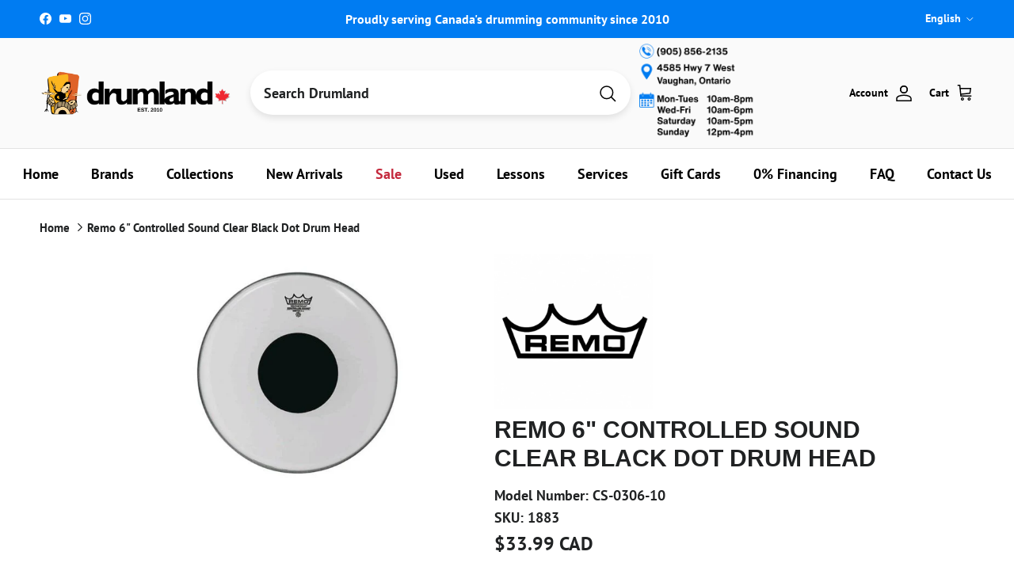

--- FILE ---
content_type: text/html; charset=utf-8
request_url: https://coolcymbals.ca/products/remo-6-black-dot
body_size: 120361
content:
<!doctype html>
<html class="no-js" lang="en" dir="ltr">
<head><meta charset="utf-8">
<meta name="viewport" content="width=device-width,initial-scale=1">

<title>
  
    Remo 6 Inch Black Dot
    
    
    
      – Drumland Canada | Official
    
  
</title><link rel="canonical" href="https://www.drumland.com/products/remo-6-black-dot"><link rel="icon" href="//coolcymbals.ca/cdn/shop/files/favicon-32x32.png?crop=center&height=48&v=1648151927&width=48" type="image/png">
  <link rel="apple-touch-icon" href="//coolcymbals.ca/cdn/shop/files/favicon-32x32.png?crop=center&height=180&v=1648151927&width=180">
  <meta name="description" content="Remo 6 Inch Black Dot">

<meta property="og:site_name" content="Drumland Canada | Official">
<meta property="og:url" content="https://www.drumland.com/products/remo-6-black-dot">
<meta property="og:title" content="Remo 6 Inch Black Dot">
<meta property="og:type" content="product">
<meta property="og:description" content="Remo 6 Inch Black Dot"><meta property="og:image" content="http://coolcymbals.ca/cdn/shop/files/s1883.jpg?crop=center&height=1200&v=1763400385&width=1200">
  <meta property="og:image:secure_url" content="https://coolcymbals.ca/cdn/shop/files/s1883.jpg?crop=center&height=1200&v=1763400385&width=1200">
  <meta property="og:image:width" content="640">
  <meta property="og:image:height" content="480"><meta property="og:price:amount" content="33.99">
  <meta property="og:price:currency" content="CAD"><meta name="twitter:card" content="summary_large_image">
<meta name="twitter:title" content="Remo 6 Inch Black Dot">
<meta name="twitter:description" content="Remo 6 Inch Black Dot">
<style>@font-face {
  font-family: "PT Sans";
  font-weight: 700;
  font-style: normal;
  font-display: fallback;
  src: url("//coolcymbals.ca/cdn/fonts/pt_sans/ptsans_n7.304287b69b0b43b7d5b0f947011857fe41849126.woff2") format("woff2"),
       url("//coolcymbals.ca/cdn/fonts/pt_sans/ptsans_n7.6044f7e686f0b0c443754a8289995e64f1aba322.woff") format("woff");
}
@font-face {
  font-family: "PT Sans";
  font-weight: 700;
  font-style: italic;
  font-display: fallback;
  src: url("//coolcymbals.ca/cdn/fonts/pt_sans/ptsans_i7.525de7532113d6a475ae29f6a88f8539c3238ecb.woff2") format("woff2"),
       url("//coolcymbals.ca/cdn/fonts/pt_sans/ptsans_i7.128ef16b0a49f64f8629b93373d2c7806f936889.woff") format("woff");
}
@font-face {
  font-family: "PT Sans";
  font-weight: 700;
  font-style: normal;
  font-display: fallback;
  src: url("//coolcymbals.ca/cdn/fonts/pt_sans/ptsans_n7.304287b69b0b43b7d5b0f947011857fe41849126.woff2") format("woff2"),
       url("//coolcymbals.ca/cdn/fonts/pt_sans/ptsans_n7.6044f7e686f0b0c443754a8289995e64f1aba322.woff") format("woff");
}
@font-face {
  font-family: "PT Sans";
  font-weight: 700;
  font-style: normal;
  font-display: fallback;
  src: url("//coolcymbals.ca/cdn/fonts/pt_sans/ptsans_n7.304287b69b0b43b7d5b0f947011857fe41849126.woff2") format("woff2"),
       url("//coolcymbals.ca/cdn/fonts/pt_sans/ptsans_n7.6044f7e686f0b0c443754a8289995e64f1aba322.woff") format("woff");
}
.product-inventory {
  padding: 10px;
  text-align: center;
  font-weight: bold;
  margin-bottom: 10px;
  border-radius: 5px;
}

.product-inventory--ok {
  background-color: #d4edda; /* Green for in-stock */
  color: #000000;
}

.product-inventory--low {
  background-color: #fff3cd; /* Yellow for low stock */
  color: #000000;
}

.product-inventory--backordered {
  background-color: #FCB41F; /* Orange for backordered */
  color: #000000 !important; /* Black text with higher specificity */
}

.product-info-block.product-inventory--backordered .product-inventory__status {
  color: #000000 !important; /* Target the status text within backordered state */
}

.product-inventory--pulse {
  animation: pulse 2s infinite;
}

@keyframes pulse {
  0% { transform: scale(1); }
  50% { transform: scale(1.05); }
  100% { transform: scale(1); }
}

.product-inventory__icon-low,
.product-inventory__icon-ok {
  display: none;
}

.product-inventory--low .product-inventory__icon-low,
.product-inventory--ok .product-inventory__icon-ok {
  display: inline-block;
}:root {
  --page-container-width:          1480px;
  --reading-container-width:       720px;
  --divider-opacity:               0.14;
  --gutter-large:                  30px;
  --gutter-desktop:                20px;
  --gutter-mobile:                 16px;
  --section-padding:               50px;
  --larger-section-padding:        80px;
  --larger-section-padding-mobile: 60px;
  --largest-section-padding:       110px;
  --aos-animate-duration:          0.6s;

  --base-font-family:              "PT Sans", sans-serif;
  --base-font-weight:              700;
  --base-font-style:               normal;
  --heading-font-family:           Helvetica, Arial, sans-serif;
  --heading-font-weight:           700;
  --heading-font-style:            normal;
  --heading-font-letter-spacing:   normal;
  --logo-font-family:              "PT Sans", sans-serif;
  --logo-font-weight:              700;
  --logo-font-style:               normal;
  --nav-font-family:               "PT Sans", sans-serif;
  --nav-font-weight:               700;
  --nav-font-style:                normal;

  --base-text-size:18px;
  --base-line-height:              1.6;
  --input-text-size:18px;
  --smaller-text-size-1:14px;
  --smaller-text-size-2:16px;
  --smaller-text-size-3:15px;
  --smaller-text-size-4:14px;
  --larger-text-size:30px;
  --super-large-text-size:53px;
  --super-large-mobile-text-size:24px;
  --larger-mobile-text-size:24px;
  --logo-text-size:24px;--btn-letter-spacing: 0.08em;
    --btn-text-transform: uppercase;
    --button-text-size: 16px;
    --quickbuy-button-text-size: 13;
    --small-feature-link-font-size: 0.75em;
    --input-btn-padding-top:             1.2em;
    --input-btn-padding-bottom:          1.2em;--heading-text-transform:uppercase;
  --nav-text-size:                      18px;
  --mobile-menu-font-weight:            600;

  --body-bg-color:                      255 255 255;
  --bg-color:                           255 255 255;
  --body-text-color:                    32 34 35;
  --text-color:                         32 34 35;

  --header-text-col:                    #000000;--header-text-hover-col:             var(--header-text-col);--header-bg-col:                     #fafafa;
  --heading-color:                     32 34 35;
  --body-heading-color:                32 34 35;
  --heading-divider-col:               #e2e2e2;

  --logo-col:                          #202223;
  --main-nav-bg:                       #ffffff;
  --main-nav-link-col:                 #000000;
  --main-nav-link-hover-col:           #007cf2;
  --main-nav-link-featured-col:        #c4293d;

  --link-color:                        32 34 35;
  --body-link-color:                   32 34 35;

  --btn-bg-color:                        0 124 242;
  --btn-bg-hover-color:                  69 176 61;
  --btn-border-color:                    0 124 242;
  --btn-border-hover-color:              69 176 61;
  --btn-text-color:                      255 255 255;
  --btn-text-hover-color:                255 255 255;--btn-alt-bg-color:                    77 201 68;
  --btn-alt-text-color:                  250 250 250;
  --btn-alt-border-color:                250 250 250;
  --btn-alt-border-hover-color:          250 250 250;--btn-ter-bg-color:                    235 235 235;
  --btn-ter-text-color:                  0 0 0;
  --btn-ter-bg-hover-color:              0 124 242;
  --btn-ter-text-hover-color:            255 255 255;--btn-border-radius: 3px;--color-scheme-default:                             #ffffff;
  --color-scheme-default-color:                       255 255 255;
  --color-scheme-default-text-color:                  32 34 35;
  --color-scheme-default-head-color:                  32 34 35;
  --color-scheme-default-link-color:                  32 34 35;
  --color-scheme-default-btn-text-color:              255 255 255;
  --color-scheme-default-btn-text-hover-color:        255 255 255;
  --color-scheme-default-btn-bg-color:                0 124 242;
  --color-scheme-default-btn-bg-hover-color:          69 176 61;
  --color-scheme-default-btn-border-color:            0 124 242;
  --color-scheme-default-btn-border-hover-color:      69 176 61;
  --color-scheme-default-btn-alt-text-color:          250 250 250;
  --color-scheme-default-btn-alt-bg-color:            77 201 68;
  --color-scheme-default-btn-alt-border-color:        250 250 250;
  --color-scheme-default-btn-alt-border-hover-color:  250 250 250;

  --color-scheme-1:                             #ffffff;
  --color-scheme-1-color:                       255 255 255;
  --color-scheme-1-text-color:                  52 52 52;
  --color-scheme-1-head-color:                  52 52 52;
  --color-scheme-1-link-color:                  52 52 52;
  --color-scheme-1-btn-text-color:              255 255 255;
  --color-scheme-1-btn-text-hover-color:        255 255 255;
  --color-scheme-1-btn-bg-color:                35 35 35;
  --color-scheme-1-btn-bg-hover-color:          0 0 0;
  --color-scheme-1-btn-border-color:            35 35 35;
  --color-scheme-1-btn-border-hover-color:      0 0 0;
  --color-scheme-1-btn-alt-text-color:          35 35 35;
  --color-scheme-1-btn-alt-bg-color:            255 255 255;
  --color-scheme-1-btn-alt-border-color:        35 35 35;
  --color-scheme-1-btn-alt-border-hover-color:  35 35 35;

  --color-scheme-2:                             #f2f2f2;
  --color-scheme-2-color:                       242 242 242;
  --color-scheme-2-text-color:                  52 52 52;
  --color-scheme-2-head-color:                  52 52 52;
  --color-scheme-2-link-color:                  52 52 52;
  --color-scheme-2-btn-text-color:              255 255 255;
  --color-scheme-2-btn-text-hover-color:        255 255 255;
  --color-scheme-2-btn-bg-color:                35 35 35;
  --color-scheme-2-btn-bg-hover-color:          0 0 0;
  --color-scheme-2-btn-border-color:            35 35 35;
  --color-scheme-2-btn-border-hover-color:      0 0 0;
  --color-scheme-2-btn-alt-text-color:          35 35 35;
  --color-scheme-2-btn-alt-bg-color:            255 255 255;
  --color-scheme-2-btn-alt-border-color:        35 35 35;
  --color-scheme-2-btn-alt-border-hover-color:  35 35 35;

  /* Shop Pay payment terms */
  --payment-terms-background-color:    #ffffff;--quickbuy-bg: 255 255 255;--body-input-background-color:       rgb(var(--body-bg-color));
  --input-background-color:            rgb(var(--body-bg-color));
  --body-input-text-color:             var(--body-text-color);
  --input-text-color:                  var(--body-text-color);
  --body-input-border-color:           rgb(199, 200, 200);
  --input-border-color:                rgb(199, 200, 200);
  --input-border-color-hover:          rgb(132, 133, 134);
  --input-border-color-active:         rgb(32, 34, 35);

  --swatch-cross-svg:                  url("data:image/svg+xml,%3Csvg xmlns='http://www.w3.org/2000/svg' width='240' height='240' viewBox='0 0 24 24' fill='none' stroke='rgb(199, 200, 200)' stroke-width='0.09' preserveAspectRatio='none' %3E%3Cline x1='24' y1='0' x2='0' y2='24'%3E%3C/line%3E%3C/svg%3E");
  --swatch-cross-hover:                url("data:image/svg+xml,%3Csvg xmlns='http://www.w3.org/2000/svg' width='240' height='240' viewBox='0 0 24 24' fill='none' stroke='rgb(132, 133, 134)' stroke-width='0.09' preserveAspectRatio='none' %3E%3Cline x1='24' y1='0' x2='0' y2='24'%3E%3C/line%3E%3C/svg%3E");
  --swatch-cross-active:               url("data:image/svg+xml,%3Csvg xmlns='http://www.w3.org/2000/svg' width='240' height='240' viewBox='0 0 24 24' fill='none' stroke='rgb(32, 34, 35)' stroke-width='0.09' preserveAspectRatio='none' %3E%3Cline x1='24' y1='0' x2='0' y2='24'%3E%3C/line%3E%3C/svg%3E");

  --footer-divider-col:                #eeeeee;
  --footer-text-col:                   32 34 35;
  --footer-heading-col:                32 34 35;
  --footer-bg:                         #ffffff;--product-label-overlay-justify: flex-start;--product-label-overlay-align: flex-end;--product-label-overlay-reduction-text:   #c4293d;
  --product-label-overlay-reduction-bg:     #ffffff;
  --product-label-overlay-stock-text:       #fafafa;
  --product-label-overlay-stock-bg:         #4dc944;
  --product-label-overlay-new-text:         #6d7175;
  --product-label-overlay-new-bg:           #ffffff;
  --product-label-overlay-meta-text:        #ffffff;
  --product-label-overlay-meta-bg:          #09728c;
  --product-label-sale-text:                #c4293d;
  --product-label-sold-text:                #202223;
  --product-label-preorder-text:            #108043;

  --product-block-crop-align:               center;

  
  --product-block-price-align:              center;
  --product-block-price-item-margin-start:  .25rem;
  --product-block-price-item-margin-end:    .25rem;
  

  --collection-block-image-position:   center center;

  --swatch-picker-image-size:          68px;
  --swatch-crop-align:                 center center;

  --image-overlay-text-color:          252 180 31;--image-overlay-bg:                  rgba(0, 0, 0, 0.1);
  --image-overlay-shadow-start:        rgb(0 0 0 / 0.15);
  --image-overlay-box-opacity:         1.0;--product-inventory-ok-box-color:            #f2faf0;
  --product-inventory-ok-text-color:           #108043;
  --product-inventory-ok-icon-box-fill-color:  #fff;
  --product-inventory-low-box-color:           #f2faf0;
  --product-inventory-low-text-color:          #108043;
  --product-inventory-low-icon-box-fill-color: #fff;
  --product-inventory-low-text-color-channels: 16, 128, 67;
  --product-inventory-ok-text-color-channels:  16, 128, 67;

  --rating-star-color: 246 165 41;--overlay-align-left: start;
    --overlay-align-right: end;}html[dir=rtl] {
  --overlay-right-text-m-left: 0;
  --overlay-right-text-m-right: auto;
  --overlay-left-shadow-left-left: 15%;
  --overlay-left-shadow-left-right: -50%;
  --overlay-left-shadow-right-left: -85%;
  --overlay-left-shadow-right-right: 0;
}.image-overlay--bg-box .text-overlay .text-overlay__text {
    --image-overlay-box-bg: 255 255 255;
    --heading-color: var(--body-heading-color);
    --text-color: var(--body-text-color);
    --link-color: var(--body-link-color);
  }::selection {
    background: rgb(var(--body-heading-color));
    color: rgb(var(--body-bg-color));
  }
  ::-moz-selection {
    background: rgb(var(--body-heading-color));
    color: rgb(var(--body-bg-color));
  }.use-color-scheme--default {
  --product-label-sale-text:           #c4293d;
  --product-label-sold-text:           #202223;
  --product-label-preorder-text:       #108043;
  --input-background-color:            rgb(var(--body-bg-color));
  --input-text-color:                  var(--body-input-text-color);
  --input-border-color:                rgb(199, 200, 200);
  --input-border-color-hover:          rgb(132, 133, 134);
  --input-border-color-active:         rgb(32, 34, 35);
}</style>

  <link href="//coolcymbals.ca/cdn/shop/t/44/assets/main.css?v=175123462381989733001764188721" rel="stylesheet" type="text/css" media="all" />
<link rel="preload" as="font" href="//coolcymbals.ca/cdn/fonts/pt_sans/ptsans_n7.304287b69b0b43b7d5b0f947011857fe41849126.woff2" type="font/woff2" crossorigin><script>
    document.documentElement.className = document.documentElement.className.replace('no-js', 'js');

    window.theme = {
      info: {
        name: 'Symmetry',
        version: '7.4.0'
      },
      device: {
        hasTouch: window.matchMedia('(any-pointer: coarse)').matches,
        hasHover: window.matchMedia('(hover: hover)').matches
      },
      mediaQueries: {
        md: '(min-width: 768px)',
        productMediaCarouselBreak: '(min-width: 1041px)'
      },
      routes: {
        base: 'https://www.drumland.com',
        cart: '/cart',
        cartAdd: '/cart/add.js',
        cartUpdate: '/cart/update.js',
        predictiveSearch: '/search/suggest'
      },
      strings: {
        cartTermsConfirmation: "You must agree to the terms and conditions before continuing.",
        cartItemsQuantityError: "You can only add [QUANTITY] of this item to your cart.",
        generalSearchViewAll: "View all search results",
        noStock: "Sold out",
        noVariant: "Unavailable",
        productsProductChooseA: "Choose a",
        generalSearchPages: "Pages",
        generalSearchNoResultsWithoutTerms: "Sorry, we couldnʼt find any results",
        shippingCalculator: {
          singleRate: "There is one shipping rate for this destination:",
          multipleRates: "There are multiple shipping rates for this destination:",
          noRates: "We do not ship to this destination."
        }
      },
      settings: {
        moneyWithCurrencyFormat: "${{amount}} CAD",
        cartType: "page",
        afterAddToCart: "notification",
        quickbuyStyle: "button",
        externalLinksNewTab: true,
        internalLinksSmoothScroll: true
      }
    }

    theme.inlineNavigationCheck = function() {
      var pageHeader = document.querySelector('.pageheader'),
          inlineNavContainer = pageHeader.querySelector('.logo-area__left__inner'),
          inlineNav = inlineNavContainer.querySelector('.navigation--left');
      if (inlineNav && getComputedStyle(inlineNav).display != 'none') {
        var inlineMenuCentered = document.querySelector('.pageheader--layout-inline-menu-center'),
            logoContainer = document.querySelector('.logo-area__middle__inner');
        if(inlineMenuCentered) {
          var rightWidth = document.querySelector('.logo-area__right__inner').clientWidth,
              middleWidth = logoContainer.clientWidth,
              logoArea = document.querySelector('.logo-area'),
              computedLogoAreaStyle = getComputedStyle(logoArea),
              logoAreaInnerWidth = logoArea.clientWidth - Math.ceil(parseFloat(computedLogoAreaStyle.paddingLeft)) - Math.ceil(parseFloat(computedLogoAreaStyle.paddingRight)),
              availableNavWidth = logoAreaInnerWidth - Math.max(rightWidth, middleWidth) * 2 - 40;
          inlineNavContainer.style.maxWidth = availableNavWidth + 'px';
        }

        var firstInlineNavLink = inlineNav.querySelector('.navigation__item:first-child'),
            lastInlineNavLink = inlineNav.querySelector('.navigation__item:last-child');
        if (lastInlineNavLink) {
          var inlineNavWidth = null;
          if(document.querySelector('html[dir=rtl]')) {
            inlineNavWidth = firstInlineNavLink.offsetLeft - lastInlineNavLink.offsetLeft + firstInlineNavLink.offsetWidth;
          } else {
            inlineNavWidth = lastInlineNavLink.offsetLeft - firstInlineNavLink.offsetLeft + lastInlineNavLink.offsetWidth;
          }
          if (inlineNavContainer.offsetWidth >= inlineNavWidth) {
            pageHeader.classList.add('pageheader--layout-inline-permitted');
            var tallLogo = logoContainer.clientHeight > lastInlineNavLink.clientHeight + 20;
            if (tallLogo) {
              inlineNav.classList.add('navigation--tight-underline');
            } else {
              inlineNav.classList.remove('navigation--tight-underline');
            }
          } else {
            pageHeader.classList.remove('pageheader--layout-inline-permitted');
          }
        }
      }
    };

    theme.setInitialHeaderHeightProperty = () => {
      const section = document.querySelector('.section-header');
      if (section) {
        document.documentElement.style.setProperty('--theme-header-height', Math.ceil(section.clientHeight) + 'px');
      }
    };
  </script>

  <script src="//coolcymbals.ca/cdn/shop/t/44/assets/main.js?v=69264991394553287051749245051" defer></script>
    <script src="//coolcymbals.ca/cdn/shop/t/44/assets/animate-on-scroll.js?v=15249566486942820451736869564" defer></script>
    <link href="//coolcymbals.ca/cdn/shop/t/44/assets/animate-on-scroll.css?v=116824741000487223811736869564" rel="stylesheet" type="text/css" media="all" />
  

  <script>window.performance && window.performance.mark && window.performance.mark('shopify.content_for_header.start');</script><meta name="google-site-verification" content="atPZfX4BsyzTJYY5xw28XgJ4t-AXcuAcLtOnRT4Xzg0">
<meta name="facebook-domain-verification" content="cyzftkuwbpgsxrkdeu0y38suu3gq5d">
<meta name="facebook-domain-verification" content="svgsggps1pjyi18ma7ob25t2oc953d">
<meta name="facebook-domain-verification" content="ric5fd7ouz9nb96snh33bamjjb5o6l">
<meta name="facebook-domain-verification" content="sy8bpv9nwforoezs27hruh4gp19kbe">
<meta name="facebook-domain-verification" content="wumd93puiu6oog0yiyk2xpu6tdgzhp">
<meta name="facebook-domain-verification" content="q6dh57495mt180565cw8d887a4x3e2">
<meta name="facebook-domain-verification" content="af2sgv395m9j7qkzqh9gu2vt2p8jjh">
<meta name="facebook-domain-verification" content="18ip2md6jk5kfw11rxvbc00ddwlida">
<meta name="facebook-domain-verification" content="eczs0q35nkvbszw00ci4tygfwx1fcp">
<meta name="facebook-domain-verification" content="yq1fjl922fcse847usy03oroh1mwk6">
<meta name="facebook-domain-verification" content="vecwxocr1cj00e6il5zctrtiu6kb1f">
<meta name="facebook-domain-verification" content="wtpkhndvwd1mrq6vucqzkn745i1js8">
<meta name="facebook-domain-verification" content="q1ot9m4r37xhkj2b2xluvb599sbe0h">
<meta name="facebook-domain-verification" content="628gdvaatup6hc8bse3pwg0ypml1g8">
<meta name="facebook-domain-verification" content="kyxf218egcnztls4k9j5djuiodwile">
<meta name="facebook-domain-verification" content="ch91l4lln8yun6yhn65ftvgu07ipmf">
<meta name="facebook-domain-verification" content="dodl11wjnixr0e28f8ewmlwnq5ute1">
<meta name="facebook-domain-verification" content="12myhfvpbz938qvh22t95husfdnlrb">
<meta name="facebook-domain-verification" content="0osg7tymx0we9fwmutohefwtahm4i7">
<meta name="facebook-domain-verification" content="h50h55n26dz4q0d83eddwls602cqxz">
<meta id="shopify-digital-wallet" name="shopify-digital-wallet" content="/2528027/digital_wallets/dialog">
<meta name="shopify-checkout-api-token" content="31e746d3b49948d3dd7178d4f4bdf696">
<meta id="in-context-paypal-metadata" data-shop-id="2528027" data-venmo-supported="false" data-environment="production" data-locale="en_US" data-paypal-v4="true" data-currency="CAD">
<link rel="alternate" hreflang="x-default" href="https://www.drumland.com/products/remo-6-black-dot">
<link rel="alternate" hreflang="en" href="https://www.drumland.com/products/remo-6-black-dot">
<link rel="alternate" hreflang="fr" href="https://www.drumland.com/fr/products/remo-6-black-dot">
<link rel="alternate" type="application/json+oembed" href="https://www.drumland.com/products/remo-6-black-dot.oembed">
<script async="async" src="/checkouts/internal/preloads.js?locale=en-CA"></script>
<link rel="preconnect" href="https://shop.app" crossorigin="anonymous">
<script async="async" src="https://shop.app/checkouts/internal/preloads.js?locale=en-CA&shop_id=2528027" crossorigin="anonymous"></script>
<script id="apple-pay-shop-capabilities" type="application/json">{"shopId":2528027,"countryCode":"CA","currencyCode":"CAD","merchantCapabilities":["supports3DS"],"merchantId":"gid:\/\/shopify\/Shop\/2528027","merchantName":"Drumland Canada | Official","requiredBillingContactFields":["postalAddress","email","phone"],"requiredShippingContactFields":["postalAddress","email","phone"],"shippingType":"shipping","supportedNetworks":["visa","masterCard","amex","discover","interac","jcb"],"total":{"type":"pending","label":"Drumland Canada | Official","amount":"1.00"},"shopifyPaymentsEnabled":true,"supportsSubscriptions":true}</script>
<script id="shopify-features" type="application/json">{"accessToken":"31e746d3b49948d3dd7178d4f4bdf696","betas":["rich-media-storefront-analytics"],"domain":"coolcymbals.ca","predictiveSearch":true,"shopId":2528027,"locale":"en"}</script>
<script>var Shopify = Shopify || {};
Shopify.shop = "drumland.myshopify.com";
Shopify.locale = "en";
Shopify.currency = {"active":"CAD","rate":"1.0"};
Shopify.country = "CA";
Shopify.theme = {"name":"2025 New Store Final","id":173695271213,"schema_name":"Symmetry","schema_version":"7.4.0","theme_store_id":568,"role":"main"};
Shopify.theme.handle = "null";
Shopify.theme.style = {"id":null,"handle":null};
Shopify.cdnHost = "coolcymbals.ca/cdn";
Shopify.routes = Shopify.routes || {};
Shopify.routes.root = "/";</script>
<script type="module">!function(o){(o.Shopify=o.Shopify||{}).modules=!0}(window);</script>
<script>!function(o){function n(){var o=[];function n(){o.push(Array.prototype.slice.apply(arguments))}return n.q=o,n}var t=o.Shopify=o.Shopify||{};t.loadFeatures=n(),t.autoloadFeatures=n()}(window);</script>
<script>
  window.ShopifyPay = window.ShopifyPay || {};
  window.ShopifyPay.apiHost = "shop.app\/pay";
  window.ShopifyPay.redirectState = null;
</script>
<script id="shop-js-analytics" type="application/json">{"pageType":"product"}</script>
<script defer="defer" async type="module" src="//coolcymbals.ca/cdn/shopifycloud/shop-js/modules/v2/client.init-shop-cart-sync_BT-GjEfc.en.esm.js"></script>
<script defer="defer" async type="module" src="//coolcymbals.ca/cdn/shopifycloud/shop-js/modules/v2/chunk.common_D58fp_Oc.esm.js"></script>
<script defer="defer" async type="module" src="//coolcymbals.ca/cdn/shopifycloud/shop-js/modules/v2/chunk.modal_xMitdFEc.esm.js"></script>
<script type="module">
  await import("//coolcymbals.ca/cdn/shopifycloud/shop-js/modules/v2/client.init-shop-cart-sync_BT-GjEfc.en.esm.js");
await import("//coolcymbals.ca/cdn/shopifycloud/shop-js/modules/v2/chunk.common_D58fp_Oc.esm.js");
await import("//coolcymbals.ca/cdn/shopifycloud/shop-js/modules/v2/chunk.modal_xMitdFEc.esm.js");

  window.Shopify.SignInWithShop?.initShopCartSync?.({"fedCMEnabled":true,"windoidEnabled":true});

</script>
<script defer="defer" async type="module" src="//coolcymbals.ca/cdn/shopifycloud/shop-js/modules/v2/client.payment-terms_Ci9AEqFq.en.esm.js"></script>
<script defer="defer" async type="module" src="//coolcymbals.ca/cdn/shopifycloud/shop-js/modules/v2/chunk.common_D58fp_Oc.esm.js"></script>
<script defer="defer" async type="module" src="//coolcymbals.ca/cdn/shopifycloud/shop-js/modules/v2/chunk.modal_xMitdFEc.esm.js"></script>
<script type="module">
  await import("//coolcymbals.ca/cdn/shopifycloud/shop-js/modules/v2/client.payment-terms_Ci9AEqFq.en.esm.js");
await import("//coolcymbals.ca/cdn/shopifycloud/shop-js/modules/v2/chunk.common_D58fp_Oc.esm.js");
await import("//coolcymbals.ca/cdn/shopifycloud/shop-js/modules/v2/chunk.modal_xMitdFEc.esm.js");

  
</script>
<script>
  window.Shopify = window.Shopify || {};
  if (!window.Shopify.featureAssets) window.Shopify.featureAssets = {};
  window.Shopify.featureAssets['shop-js'] = {"shop-cart-sync":["modules/v2/client.shop-cart-sync_DZOKe7Ll.en.esm.js","modules/v2/chunk.common_D58fp_Oc.esm.js","modules/v2/chunk.modal_xMitdFEc.esm.js"],"init-fed-cm":["modules/v2/client.init-fed-cm_B6oLuCjv.en.esm.js","modules/v2/chunk.common_D58fp_Oc.esm.js","modules/v2/chunk.modal_xMitdFEc.esm.js"],"shop-cash-offers":["modules/v2/client.shop-cash-offers_D2sdYoxE.en.esm.js","modules/v2/chunk.common_D58fp_Oc.esm.js","modules/v2/chunk.modal_xMitdFEc.esm.js"],"shop-login-button":["modules/v2/client.shop-login-button_QeVjl5Y3.en.esm.js","modules/v2/chunk.common_D58fp_Oc.esm.js","modules/v2/chunk.modal_xMitdFEc.esm.js"],"pay-button":["modules/v2/client.pay-button_DXTOsIq6.en.esm.js","modules/v2/chunk.common_D58fp_Oc.esm.js","modules/v2/chunk.modal_xMitdFEc.esm.js"],"shop-button":["modules/v2/client.shop-button_DQZHx9pm.en.esm.js","modules/v2/chunk.common_D58fp_Oc.esm.js","modules/v2/chunk.modal_xMitdFEc.esm.js"],"avatar":["modules/v2/client.avatar_BTnouDA3.en.esm.js"],"init-windoid":["modules/v2/client.init-windoid_CR1B-cfM.en.esm.js","modules/v2/chunk.common_D58fp_Oc.esm.js","modules/v2/chunk.modal_xMitdFEc.esm.js"],"init-shop-for-new-customer-accounts":["modules/v2/client.init-shop-for-new-customer-accounts_C_vY_xzh.en.esm.js","modules/v2/client.shop-login-button_QeVjl5Y3.en.esm.js","modules/v2/chunk.common_D58fp_Oc.esm.js","modules/v2/chunk.modal_xMitdFEc.esm.js"],"init-shop-email-lookup-coordinator":["modules/v2/client.init-shop-email-lookup-coordinator_BI7n9ZSv.en.esm.js","modules/v2/chunk.common_D58fp_Oc.esm.js","modules/v2/chunk.modal_xMitdFEc.esm.js"],"init-shop-cart-sync":["modules/v2/client.init-shop-cart-sync_BT-GjEfc.en.esm.js","modules/v2/chunk.common_D58fp_Oc.esm.js","modules/v2/chunk.modal_xMitdFEc.esm.js"],"shop-toast-manager":["modules/v2/client.shop-toast-manager_DiYdP3xc.en.esm.js","modules/v2/chunk.common_D58fp_Oc.esm.js","modules/v2/chunk.modal_xMitdFEc.esm.js"],"init-customer-accounts":["modules/v2/client.init-customer-accounts_D9ZNqS-Q.en.esm.js","modules/v2/client.shop-login-button_QeVjl5Y3.en.esm.js","modules/v2/chunk.common_D58fp_Oc.esm.js","modules/v2/chunk.modal_xMitdFEc.esm.js"],"init-customer-accounts-sign-up":["modules/v2/client.init-customer-accounts-sign-up_iGw4briv.en.esm.js","modules/v2/client.shop-login-button_QeVjl5Y3.en.esm.js","modules/v2/chunk.common_D58fp_Oc.esm.js","modules/v2/chunk.modal_xMitdFEc.esm.js"],"shop-follow-button":["modules/v2/client.shop-follow-button_CqMgW2wH.en.esm.js","modules/v2/chunk.common_D58fp_Oc.esm.js","modules/v2/chunk.modal_xMitdFEc.esm.js"],"checkout-modal":["modules/v2/client.checkout-modal_xHeaAweL.en.esm.js","modules/v2/chunk.common_D58fp_Oc.esm.js","modules/v2/chunk.modal_xMitdFEc.esm.js"],"shop-login":["modules/v2/client.shop-login_D91U-Q7h.en.esm.js","modules/v2/chunk.common_D58fp_Oc.esm.js","modules/v2/chunk.modal_xMitdFEc.esm.js"],"lead-capture":["modules/v2/client.lead-capture_BJmE1dJe.en.esm.js","modules/v2/chunk.common_D58fp_Oc.esm.js","modules/v2/chunk.modal_xMitdFEc.esm.js"],"payment-terms":["modules/v2/client.payment-terms_Ci9AEqFq.en.esm.js","modules/v2/chunk.common_D58fp_Oc.esm.js","modules/v2/chunk.modal_xMitdFEc.esm.js"]};
</script>
<script>(function() {
  var isLoaded = false;
  function asyncLoad() {
    if (isLoaded) return;
    isLoaded = true;
    var urls = ["https:\/\/chimpstatic.com\/mcjs-connected\/js\/users\/10be98a22e65b4885baa16a28\/8a1b3d1ef6e47e1df865dc20a.js?shop=drumland.myshopify.com","https:\/\/d10lpsik1i8c69.cloudfront.net\/w.js?shop=drumland.myshopify.com","https:\/\/cdn.shopify.com\/s\/files\/1\/0252\/8027\/t\/40\/assets\/affirmShopify.js?v=1704234552\u0026shop=drumland.myshopify.com","https:\/\/cdn.shopify.com\/s\/files\/1\/0252\/8027\/t\/40\/assets\/affirmShopify.js?v=1705689146\u0026shop=drumland.myshopify.com","https:\/\/cdn.shopify.com\/s\/files\/1\/0252\/8027\/t\/43\/assets\/affirmShopify.js?v=1733300201\u0026shop=drumland.myshopify.com","https:\/\/storage.nfcube.com\/instafeed-19c9ae176bbffed7e16141717eef76e3.js?shop=drumland.myshopify.com","https:\/\/googlereview.gropulse.com\/get_widget?shop=drumland.myshopify.com","https:\/\/main-app-production.upsellserverapi.com\/build\/external\/services\/session\/index.js?shop=drumland.myshopify.com","https:\/\/searchanise-ef84.kxcdn.com\/widgets\/shopify\/init.js?a=5a0b0V6V2d\u0026shop=drumland.myshopify.com"];
    for (var i = 0; i < urls.length; i++) {
      var s = document.createElement('script');
      s.type = 'text/javascript';
      s.async = true;
      s.src = urls[i];
      var x = document.getElementsByTagName('script')[0];
      x.parentNode.insertBefore(s, x);
    }
  };
  if(window.attachEvent) {
    window.attachEvent('onload', asyncLoad);
  } else {
    window.addEventListener('load', asyncLoad, false);
  }
})();</script>
<script id="__st">var __st={"a":2528027,"offset":-18000,"reqid":"173fb025-4926-4a0b-8d4b-dd2cb9dedeaf-1769201429","pageurl":"coolcymbals.ca\/products\/remo-6-black-dot","u":"82bb231d29d8","p":"product","rtyp":"product","rid":433098080};</script>
<script>window.ShopifyPaypalV4VisibilityTracking = true;</script>
<script id="captcha-bootstrap">!function(){'use strict';const t='contact',e='account',n='new_comment',o=[[t,t],['blogs',n],['comments',n],[t,'customer']],c=[[e,'customer_login'],[e,'guest_login'],[e,'recover_customer_password'],[e,'create_customer']],r=t=>t.map((([t,e])=>`form[action*='/${t}']:not([data-nocaptcha='true']) input[name='form_type'][value='${e}']`)).join(','),a=t=>()=>t?[...document.querySelectorAll(t)].map((t=>t.form)):[];function s(){const t=[...o],e=r(t);return a(e)}const i='password',u='form_key',d=['recaptcha-v3-token','g-recaptcha-response','h-captcha-response',i],f=()=>{try{return window.sessionStorage}catch{return}},m='__shopify_v',_=t=>t.elements[u];function p(t,e,n=!1){try{const o=window.sessionStorage,c=JSON.parse(o.getItem(e)),{data:r}=function(t){const{data:e,action:n}=t;return t[m]||n?{data:e,action:n}:{data:t,action:n}}(c);for(const[e,n]of Object.entries(r))t.elements[e]&&(t.elements[e].value=n);n&&o.removeItem(e)}catch(o){console.error('form repopulation failed',{error:o})}}const l='form_type',E='cptcha';function T(t){t.dataset[E]=!0}const w=window,h=w.document,L='Shopify',v='ce_forms',y='captcha';let A=!1;((t,e)=>{const n=(g='f06e6c50-85a8-45c8-87d0-21a2b65856fe',I='https://cdn.shopify.com/shopifycloud/storefront-forms-hcaptcha/ce_storefront_forms_captcha_hcaptcha.v1.5.2.iife.js',D={infoText:'Protected by hCaptcha',privacyText:'Privacy',termsText:'Terms'},(t,e,n)=>{const o=w[L][v],c=o.bindForm;if(c)return c(t,g,e,D).then(n);var r;o.q.push([[t,g,e,D],n]),r=I,A||(h.body.append(Object.assign(h.createElement('script'),{id:'captcha-provider',async:!0,src:r})),A=!0)});var g,I,D;w[L]=w[L]||{},w[L][v]=w[L][v]||{},w[L][v].q=[],w[L][y]=w[L][y]||{},w[L][y].protect=function(t,e){n(t,void 0,e),T(t)},Object.freeze(w[L][y]),function(t,e,n,w,h,L){const[v,y,A,g]=function(t,e,n){const i=e?o:[],u=t?c:[],d=[...i,...u],f=r(d),m=r(i),_=r(d.filter((([t,e])=>n.includes(e))));return[a(f),a(m),a(_),s()]}(w,h,L),I=t=>{const e=t.target;return e instanceof HTMLFormElement?e:e&&e.form},D=t=>v().includes(t);t.addEventListener('submit',(t=>{const e=I(t);if(!e)return;const n=D(e)&&!e.dataset.hcaptchaBound&&!e.dataset.recaptchaBound,o=_(e),c=g().includes(e)&&(!o||!o.value);(n||c)&&t.preventDefault(),c&&!n&&(function(t){try{if(!f())return;!function(t){const e=f();if(!e)return;const n=_(t);if(!n)return;const o=n.value;o&&e.removeItem(o)}(t);const e=Array.from(Array(32),(()=>Math.random().toString(36)[2])).join('');!function(t,e){_(t)||t.append(Object.assign(document.createElement('input'),{type:'hidden',name:u})),t.elements[u].value=e}(t,e),function(t,e){const n=f();if(!n)return;const o=[...t.querySelectorAll(`input[type='${i}']`)].map((({name:t})=>t)),c=[...d,...o],r={};for(const[a,s]of new FormData(t).entries())c.includes(a)||(r[a]=s);n.setItem(e,JSON.stringify({[m]:1,action:t.action,data:r}))}(t,e)}catch(e){console.error('failed to persist form',e)}}(e),e.submit())}));const S=(t,e)=>{t&&!t.dataset[E]&&(n(t,e.some((e=>e===t))),T(t))};for(const o of['focusin','change'])t.addEventListener(o,(t=>{const e=I(t);D(e)&&S(e,y())}));const B=e.get('form_key'),M=e.get(l),P=B&&M;t.addEventListener('DOMContentLoaded',(()=>{const t=y();if(P)for(const e of t)e.elements[l].value===M&&p(e,B);[...new Set([...A(),...v().filter((t=>'true'===t.dataset.shopifyCaptcha))])].forEach((e=>S(e,t)))}))}(h,new URLSearchParams(w.location.search),n,t,e,['guest_login'])})(!0,!0)}();</script>
<script integrity="sha256-4kQ18oKyAcykRKYeNunJcIwy7WH5gtpwJnB7kiuLZ1E=" data-source-attribution="shopify.loadfeatures" defer="defer" src="//coolcymbals.ca/cdn/shopifycloud/storefront/assets/storefront/load_feature-a0a9edcb.js" crossorigin="anonymous"></script>
<script crossorigin="anonymous" defer="defer" src="//coolcymbals.ca/cdn/shopifycloud/storefront/assets/shopify_pay/storefront-65b4c6d7.js?v=20250812"></script>
<script data-source-attribution="shopify.dynamic_checkout.dynamic.init">var Shopify=Shopify||{};Shopify.PaymentButton=Shopify.PaymentButton||{isStorefrontPortableWallets:!0,init:function(){window.Shopify.PaymentButton.init=function(){};var t=document.createElement("script");t.src="https://coolcymbals.ca/cdn/shopifycloud/portable-wallets/latest/portable-wallets.en.js",t.type="module",document.head.appendChild(t)}};
</script>
<script data-source-attribution="shopify.dynamic_checkout.buyer_consent">
  function portableWalletsHideBuyerConsent(e){var t=document.getElementById("shopify-buyer-consent"),n=document.getElementById("shopify-subscription-policy-button");t&&n&&(t.classList.add("hidden"),t.setAttribute("aria-hidden","true"),n.removeEventListener("click",e))}function portableWalletsShowBuyerConsent(e){var t=document.getElementById("shopify-buyer-consent"),n=document.getElementById("shopify-subscription-policy-button");t&&n&&(t.classList.remove("hidden"),t.removeAttribute("aria-hidden"),n.addEventListener("click",e))}window.Shopify?.PaymentButton&&(window.Shopify.PaymentButton.hideBuyerConsent=portableWalletsHideBuyerConsent,window.Shopify.PaymentButton.showBuyerConsent=portableWalletsShowBuyerConsent);
</script>
<script data-source-attribution="shopify.dynamic_checkout.cart.bootstrap">document.addEventListener("DOMContentLoaded",(function(){function t(){return document.querySelector("shopify-accelerated-checkout-cart, shopify-accelerated-checkout")}if(t())Shopify.PaymentButton.init();else{new MutationObserver((function(e,n){t()&&(Shopify.PaymentButton.init(),n.disconnect())})).observe(document.body,{childList:!0,subtree:!0})}}));
</script>
<link id="shopify-accelerated-checkout-styles" rel="stylesheet" media="screen" href="https://coolcymbals.ca/cdn/shopifycloud/portable-wallets/latest/accelerated-checkout-backwards-compat.css" crossorigin="anonymous">
<style id="shopify-accelerated-checkout-cart">
        #shopify-buyer-consent {
  margin-top: 1em;
  display: inline-block;
  width: 100%;
}

#shopify-buyer-consent.hidden {
  display: none;
}

#shopify-subscription-policy-button {
  background: none;
  border: none;
  padding: 0;
  text-decoration: underline;
  font-size: inherit;
  cursor: pointer;
}

#shopify-subscription-policy-button::before {
  box-shadow: none;
}

      </style>
<script id="sections-script" data-sections="related-products" defer="defer" src="//coolcymbals.ca/cdn/shop/t/44/compiled_assets/scripts.js?v=4622"></script>
<script>window.performance && window.performance.mark && window.performance.mark('shopify.content_for_header.end');</script>
<!-- CC Custom Head Start --><!-- CC Custom Head End --><style>
    .has-paging_title {
        display: block !important;
        text-align: center !important;
        width: 100% !important;
        margin: 0 auto !important;
    }
</style>
<link href="//coolcymbals.ca/cdn/shop/t/44/assets/variant-styles.css?v=100638056169186266471738688590" rel="stylesheet" type="text/css" media="all" />
<script src="https://cdn.shopify.com/extensions/c1eb4680-ad4e-49c3-898d-493ebb06e626/affirm-pay-over-time-messaging-9/assets/affirm-product-handler.js" type="text/javascript" defer="defer"></script>
<script src="https://cdn.shopify.com/extensions/c1eb4680-ad4e-49c3-898d-493ebb06e626/affirm-pay-over-time-messaging-9/assets/affirm-cart-drawer-embed-handler.js" type="text/javascript" defer="defer"></script>
<script src="https://cdn.shopify.com/extensions/019b028f-28ff-7749-a366-850309efa455/root-148/assets/upsell-cross-sell.js" type="text/javascript" defer="defer"></script>
<script src="https://cdn.shopify.com/extensions/019b028f-28ff-7749-a366-850309efa455/root-148/assets/pop-up.js" type="text/javascript" defer="defer"></script>
<link href="https://monorail-edge.shopifysvc.com" rel="dns-prefetch">
<script>(function(){if ("sendBeacon" in navigator && "performance" in window) {try {var session_token_from_headers = performance.getEntriesByType('navigation')[0].serverTiming.find(x => x.name == '_s').description;} catch {var session_token_from_headers = undefined;}var session_cookie_matches = document.cookie.match(/_shopify_s=([^;]*)/);var session_token_from_cookie = session_cookie_matches && session_cookie_matches.length === 2 ? session_cookie_matches[1] : "";var session_token = session_token_from_headers || session_token_from_cookie || "";function handle_abandonment_event(e) {var entries = performance.getEntries().filter(function(entry) {return /monorail-edge.shopifysvc.com/.test(entry.name);});if (!window.abandonment_tracked && entries.length === 0) {window.abandonment_tracked = true;var currentMs = Date.now();var navigation_start = performance.timing.navigationStart;var payload = {shop_id: 2528027,url: window.location.href,navigation_start,duration: currentMs - navigation_start,session_token,page_type: "product"};window.navigator.sendBeacon("https://monorail-edge.shopifysvc.com/v1/produce", JSON.stringify({schema_id: "online_store_buyer_site_abandonment/1.1",payload: payload,metadata: {event_created_at_ms: currentMs,event_sent_at_ms: currentMs}}));}}window.addEventListener('pagehide', handle_abandonment_event);}}());</script>
<script id="web-pixels-manager-setup">(function e(e,d,r,n,o){if(void 0===o&&(o={}),!Boolean(null===(a=null===(i=window.Shopify)||void 0===i?void 0:i.analytics)||void 0===a?void 0:a.replayQueue)){var i,a;window.Shopify=window.Shopify||{};var t=window.Shopify;t.analytics=t.analytics||{};var s=t.analytics;s.replayQueue=[],s.publish=function(e,d,r){return s.replayQueue.push([e,d,r]),!0};try{self.performance.mark("wpm:start")}catch(e){}var l=function(){var e={modern:/Edge?\/(1{2}[4-9]|1[2-9]\d|[2-9]\d{2}|\d{4,})\.\d+(\.\d+|)|Firefox\/(1{2}[4-9]|1[2-9]\d|[2-9]\d{2}|\d{4,})\.\d+(\.\d+|)|Chrom(ium|e)\/(9{2}|\d{3,})\.\d+(\.\d+|)|(Maci|X1{2}).+ Version\/(15\.\d+|(1[6-9]|[2-9]\d|\d{3,})\.\d+)([,.]\d+|)( \(\w+\)|)( Mobile\/\w+|) Safari\/|Chrome.+OPR\/(9{2}|\d{3,})\.\d+\.\d+|(CPU[ +]OS|iPhone[ +]OS|CPU[ +]iPhone|CPU IPhone OS|CPU iPad OS)[ +]+(15[._]\d+|(1[6-9]|[2-9]\d|\d{3,})[._]\d+)([._]\d+|)|Android:?[ /-](13[3-9]|1[4-9]\d|[2-9]\d{2}|\d{4,})(\.\d+|)(\.\d+|)|Android.+Firefox\/(13[5-9]|1[4-9]\d|[2-9]\d{2}|\d{4,})\.\d+(\.\d+|)|Android.+Chrom(ium|e)\/(13[3-9]|1[4-9]\d|[2-9]\d{2}|\d{4,})\.\d+(\.\d+|)|SamsungBrowser\/([2-9]\d|\d{3,})\.\d+/,legacy:/Edge?\/(1[6-9]|[2-9]\d|\d{3,})\.\d+(\.\d+|)|Firefox\/(5[4-9]|[6-9]\d|\d{3,})\.\d+(\.\d+|)|Chrom(ium|e)\/(5[1-9]|[6-9]\d|\d{3,})\.\d+(\.\d+|)([\d.]+$|.*Safari\/(?![\d.]+ Edge\/[\d.]+$))|(Maci|X1{2}).+ Version\/(10\.\d+|(1[1-9]|[2-9]\d|\d{3,})\.\d+)([,.]\d+|)( \(\w+\)|)( Mobile\/\w+|) Safari\/|Chrome.+OPR\/(3[89]|[4-9]\d|\d{3,})\.\d+\.\d+|(CPU[ +]OS|iPhone[ +]OS|CPU[ +]iPhone|CPU IPhone OS|CPU iPad OS)[ +]+(10[._]\d+|(1[1-9]|[2-9]\d|\d{3,})[._]\d+)([._]\d+|)|Android:?[ /-](13[3-9]|1[4-9]\d|[2-9]\d{2}|\d{4,})(\.\d+|)(\.\d+|)|Mobile Safari.+OPR\/([89]\d|\d{3,})\.\d+\.\d+|Android.+Firefox\/(13[5-9]|1[4-9]\d|[2-9]\d{2}|\d{4,})\.\d+(\.\d+|)|Android.+Chrom(ium|e)\/(13[3-9]|1[4-9]\d|[2-9]\d{2}|\d{4,})\.\d+(\.\d+|)|Android.+(UC? ?Browser|UCWEB|U3)[ /]?(15\.([5-9]|\d{2,})|(1[6-9]|[2-9]\d|\d{3,})\.\d+)\.\d+|SamsungBrowser\/(5\.\d+|([6-9]|\d{2,})\.\d+)|Android.+MQ{2}Browser\/(14(\.(9|\d{2,})|)|(1[5-9]|[2-9]\d|\d{3,})(\.\d+|))(\.\d+|)|K[Aa][Ii]OS\/(3\.\d+|([4-9]|\d{2,})\.\d+)(\.\d+|)/},d=e.modern,r=e.legacy,n=navigator.userAgent;return n.match(d)?"modern":n.match(r)?"legacy":"unknown"}(),u="modern"===l?"modern":"legacy",c=(null!=n?n:{modern:"",legacy:""})[u],f=function(e){return[e.baseUrl,"/wpm","/b",e.hashVersion,"modern"===e.buildTarget?"m":"l",".js"].join("")}({baseUrl:d,hashVersion:r,buildTarget:u}),m=function(e){var d=e.version,r=e.bundleTarget,n=e.surface,o=e.pageUrl,i=e.monorailEndpoint;return{emit:function(e){var a=e.status,t=e.errorMsg,s=(new Date).getTime(),l=JSON.stringify({metadata:{event_sent_at_ms:s},events:[{schema_id:"web_pixels_manager_load/3.1",payload:{version:d,bundle_target:r,page_url:o,status:a,surface:n,error_msg:t},metadata:{event_created_at_ms:s}}]});if(!i)return console&&console.warn&&console.warn("[Web Pixels Manager] No Monorail endpoint provided, skipping logging."),!1;try{return self.navigator.sendBeacon.bind(self.navigator)(i,l)}catch(e){}var u=new XMLHttpRequest;try{return u.open("POST",i,!0),u.setRequestHeader("Content-Type","text/plain"),u.send(l),!0}catch(e){return console&&console.warn&&console.warn("[Web Pixels Manager] Got an unhandled error while logging to Monorail."),!1}}}}({version:r,bundleTarget:l,surface:e.surface,pageUrl:self.location.href,monorailEndpoint:e.monorailEndpoint});try{o.browserTarget=l,function(e){var d=e.src,r=e.async,n=void 0===r||r,o=e.onload,i=e.onerror,a=e.sri,t=e.scriptDataAttributes,s=void 0===t?{}:t,l=document.createElement("script"),u=document.querySelector("head"),c=document.querySelector("body");if(l.async=n,l.src=d,a&&(l.integrity=a,l.crossOrigin="anonymous"),s)for(var f in s)if(Object.prototype.hasOwnProperty.call(s,f))try{l.dataset[f]=s[f]}catch(e){}if(o&&l.addEventListener("load",o),i&&l.addEventListener("error",i),u)u.appendChild(l);else{if(!c)throw new Error("Did not find a head or body element to append the script");c.appendChild(l)}}({src:f,async:!0,onload:function(){if(!function(){var e,d;return Boolean(null===(d=null===(e=window.Shopify)||void 0===e?void 0:e.analytics)||void 0===d?void 0:d.initialized)}()){var d=window.webPixelsManager.init(e)||void 0;if(d){var r=window.Shopify.analytics;r.replayQueue.forEach((function(e){var r=e[0],n=e[1],o=e[2];d.publishCustomEvent(r,n,o)})),r.replayQueue=[],r.publish=d.publishCustomEvent,r.visitor=d.visitor,r.initialized=!0}}},onerror:function(){return m.emit({status:"failed",errorMsg:"".concat(f," has failed to load")})},sri:function(e){var d=/^sha384-[A-Za-z0-9+/=]+$/;return"string"==typeof e&&d.test(e)}(c)?c:"",scriptDataAttributes:o}),m.emit({status:"loading"})}catch(e){m.emit({status:"failed",errorMsg:(null==e?void 0:e.message)||"Unknown error"})}}})({shopId: 2528027,storefrontBaseUrl: "https://www.drumland.com",extensionsBaseUrl: "https://extensions.shopifycdn.com/cdn/shopifycloud/web-pixels-manager",monorailEndpoint: "https://monorail-edge.shopifysvc.com/unstable/produce_batch",surface: "storefront-renderer",enabledBetaFlags: ["2dca8a86"],webPixelsConfigList: [{"id":"786268461","configuration":"{\"config\":\"{\\\"pixel_id\\\":\\\"AW-438557379\\\",\\\"target_country\\\":\\\"CA\\\",\\\"gtag_events\\\":[{\\\"type\\\":\\\"begin_checkout\\\",\\\"action_label\\\":\\\"AW-438557379\\\/77crCM6P0McZEMO1j9EB\\\"},{\\\"type\\\":\\\"search\\\",\\\"action_label\\\":\\\"AW-438557379\\\/EsiPCMiP0McZEMO1j9EB\\\"},{\\\"type\\\":\\\"view_item\\\",\\\"action_label\\\":[\\\"AW-438557379\\\/1jOLCMWP0McZEMO1j9EB\\\",\\\"MC-3CDMZSV2M6\\\"]},{\\\"type\\\":\\\"purchase\\\",\\\"action_label\\\":[\\\"AW-438557379\\\/6frxCL-P0McZEMO1j9EB\\\",\\\"MC-3CDMZSV2M6\\\"]},{\\\"type\\\":\\\"page_view\\\",\\\"action_label\\\":[\\\"AW-438557379\\\/ndBoCMKP0McZEMO1j9EB\\\",\\\"MC-3CDMZSV2M6\\\"]},{\\\"type\\\":\\\"add_payment_info\\\",\\\"action_label\\\":\\\"AW-438557379\\\/_ckiCNGP0McZEMO1j9EB\\\"},{\\\"type\\\":\\\"add_to_cart\\\",\\\"action_label\\\":\\\"AW-438557379\\\/PjaQCMuP0McZEMO1j9EB\\\"}],\\\"enable_monitoring_mode\\\":false}\"}","eventPayloadVersion":"v1","runtimeContext":"OPEN","scriptVersion":"b2a88bafab3e21179ed38636efcd8a93","type":"APP","apiClientId":1780363,"privacyPurposes":[],"dataSharingAdjustments":{"protectedCustomerApprovalScopes":["read_customer_address","read_customer_email","read_customer_name","read_customer_personal_data","read_customer_phone"]}},{"id":"398786861","configuration":"{\"pixel_id\":\"220271235046467\",\"pixel_type\":\"facebook_pixel\",\"metaapp_system_user_token\":\"-\"}","eventPayloadVersion":"v1","runtimeContext":"OPEN","scriptVersion":"ca16bc87fe92b6042fbaa3acc2fbdaa6","type":"APP","apiClientId":2329312,"privacyPurposes":["ANALYTICS","MARKETING","SALE_OF_DATA"],"dataSharingAdjustments":{"protectedCustomerApprovalScopes":["read_customer_address","read_customer_email","read_customer_name","read_customer_personal_data","read_customer_phone"]}},{"id":"123142445","configuration":"{\"apiKey\":\"5a0b0V6V2d\", \"host\":\"searchserverapi.com\"}","eventPayloadVersion":"v1","runtimeContext":"STRICT","scriptVersion":"5559ea45e47b67d15b30b79e7c6719da","type":"APP","apiClientId":578825,"privacyPurposes":["ANALYTICS"],"dataSharingAdjustments":{"protectedCustomerApprovalScopes":["read_customer_personal_data"]}},{"id":"117014829","eventPayloadVersion":"1","runtimeContext":"LAX","scriptVersion":"1","type":"CUSTOM","privacyPurposes":["ANALYTICS","MARKETING","SALE_OF_DATA"],"name":"Remarketing"},{"id":"shopify-app-pixel","configuration":"{}","eventPayloadVersion":"v1","runtimeContext":"STRICT","scriptVersion":"0450","apiClientId":"shopify-pixel","type":"APP","privacyPurposes":["ANALYTICS","MARKETING"]},{"id":"shopify-custom-pixel","eventPayloadVersion":"v1","runtimeContext":"LAX","scriptVersion":"0450","apiClientId":"shopify-pixel","type":"CUSTOM","privacyPurposes":["ANALYTICS","MARKETING"]}],isMerchantRequest: false,initData: {"shop":{"name":"Drumland Canada | Official","paymentSettings":{"currencyCode":"CAD"},"myshopifyDomain":"drumland.myshopify.com","countryCode":"CA","storefrontUrl":"https:\/\/www.drumland.com"},"customer":null,"cart":null,"checkout":null,"productVariants":[{"price":{"amount":33.99,"currencyCode":"CAD"},"product":{"title":"Remo  6\" Controlled Sound Clear Black Dot Drum Head","vendor":"REMO","id":"433098080","untranslatedTitle":"Remo  6\" Controlled Sound Clear Black Dot Drum Head","url":"\/products\/remo-6-black-dot","type":"Drum Heads"},"id":"1185085196","image":{"src":"\/\/coolcymbals.ca\/cdn\/shop\/files\/s1883.jpg?v=1763400385"},"sku":"1883","title":"Default Title","untranslatedTitle":"Default Title"}],"purchasingCompany":null},},"https://coolcymbals.ca/cdn","fcfee988w5aeb613cpc8e4bc33m6693e112",{"modern":"","legacy":""},{"shopId":"2528027","storefrontBaseUrl":"https:\/\/www.drumland.com","extensionBaseUrl":"https:\/\/extensions.shopifycdn.com\/cdn\/shopifycloud\/web-pixels-manager","surface":"storefront-renderer","enabledBetaFlags":"[\"2dca8a86\"]","isMerchantRequest":"false","hashVersion":"fcfee988w5aeb613cpc8e4bc33m6693e112","publish":"custom","events":"[[\"page_viewed\",{}],[\"product_viewed\",{\"productVariant\":{\"price\":{\"amount\":33.99,\"currencyCode\":\"CAD\"},\"product\":{\"title\":\"Remo  6\\\" Controlled Sound Clear Black Dot Drum Head\",\"vendor\":\"REMO\",\"id\":\"433098080\",\"untranslatedTitle\":\"Remo  6\\\" Controlled Sound Clear Black Dot Drum Head\",\"url\":\"\/products\/remo-6-black-dot\",\"type\":\"Drum Heads\"},\"id\":\"1185085196\",\"image\":{\"src\":\"\/\/coolcymbals.ca\/cdn\/shop\/files\/s1883.jpg?v=1763400385\"},\"sku\":\"1883\",\"title\":\"Default Title\",\"untranslatedTitle\":\"Default Title\"}}]]"});</script><script>
  window.ShopifyAnalytics = window.ShopifyAnalytics || {};
  window.ShopifyAnalytics.meta = window.ShopifyAnalytics.meta || {};
  window.ShopifyAnalytics.meta.currency = 'CAD';
  var meta = {"product":{"id":433098080,"gid":"gid:\/\/shopify\/Product\/433098080","vendor":"REMO","type":"Drum Heads","handle":"remo-6-black-dot","variants":[{"id":1185085196,"price":3399,"name":"Remo  6\" Controlled Sound Clear Black Dot Drum Head","public_title":null,"sku":"1883"}],"remote":false},"page":{"pageType":"product","resourceType":"product","resourceId":433098080,"requestId":"173fb025-4926-4a0b-8d4b-dd2cb9dedeaf-1769201429"}};
  for (var attr in meta) {
    window.ShopifyAnalytics.meta[attr] = meta[attr];
  }
</script>
<script class="analytics">
  (function () {
    var customDocumentWrite = function(content) {
      var jquery = null;

      if (window.jQuery) {
        jquery = window.jQuery;
      } else if (window.Checkout && window.Checkout.$) {
        jquery = window.Checkout.$;
      }

      if (jquery) {
        jquery('body').append(content);
      }
    };

    var hasLoggedConversion = function(token) {
      if (token) {
        return document.cookie.indexOf('loggedConversion=' + token) !== -1;
      }
      return false;
    }

    var setCookieIfConversion = function(token) {
      if (token) {
        var twoMonthsFromNow = new Date(Date.now());
        twoMonthsFromNow.setMonth(twoMonthsFromNow.getMonth() + 2);

        document.cookie = 'loggedConversion=' + token + '; expires=' + twoMonthsFromNow;
      }
    }

    var trekkie = window.ShopifyAnalytics.lib = window.trekkie = window.trekkie || [];
    if (trekkie.integrations) {
      return;
    }
    trekkie.methods = [
      'identify',
      'page',
      'ready',
      'track',
      'trackForm',
      'trackLink'
    ];
    trekkie.factory = function(method) {
      return function() {
        var args = Array.prototype.slice.call(arguments);
        args.unshift(method);
        trekkie.push(args);
        return trekkie;
      };
    };
    for (var i = 0; i < trekkie.methods.length; i++) {
      var key = trekkie.methods[i];
      trekkie[key] = trekkie.factory(key);
    }
    trekkie.load = function(config) {
      trekkie.config = config || {};
      trekkie.config.initialDocumentCookie = document.cookie;
      var first = document.getElementsByTagName('script')[0];
      var script = document.createElement('script');
      script.type = 'text/javascript';
      script.onerror = function(e) {
        var scriptFallback = document.createElement('script');
        scriptFallback.type = 'text/javascript';
        scriptFallback.onerror = function(error) {
                var Monorail = {
      produce: function produce(monorailDomain, schemaId, payload) {
        var currentMs = new Date().getTime();
        var event = {
          schema_id: schemaId,
          payload: payload,
          metadata: {
            event_created_at_ms: currentMs,
            event_sent_at_ms: currentMs
          }
        };
        return Monorail.sendRequest("https://" + monorailDomain + "/v1/produce", JSON.stringify(event));
      },
      sendRequest: function sendRequest(endpointUrl, payload) {
        // Try the sendBeacon API
        if (window && window.navigator && typeof window.navigator.sendBeacon === 'function' && typeof window.Blob === 'function' && !Monorail.isIos12()) {
          var blobData = new window.Blob([payload], {
            type: 'text/plain'
          });

          if (window.navigator.sendBeacon(endpointUrl, blobData)) {
            return true;
          } // sendBeacon was not successful

        } // XHR beacon

        var xhr = new XMLHttpRequest();

        try {
          xhr.open('POST', endpointUrl);
          xhr.setRequestHeader('Content-Type', 'text/plain');
          xhr.send(payload);
        } catch (e) {
          console.log(e);
        }

        return false;
      },
      isIos12: function isIos12() {
        return window.navigator.userAgent.lastIndexOf('iPhone; CPU iPhone OS 12_') !== -1 || window.navigator.userAgent.lastIndexOf('iPad; CPU OS 12_') !== -1;
      }
    };
    Monorail.produce('monorail-edge.shopifysvc.com',
      'trekkie_storefront_load_errors/1.1',
      {shop_id: 2528027,
      theme_id: 173695271213,
      app_name: "storefront",
      context_url: window.location.href,
      source_url: "//coolcymbals.ca/cdn/s/trekkie.storefront.8d95595f799fbf7e1d32231b9a28fd43b70c67d3.min.js"});

        };
        scriptFallback.async = true;
        scriptFallback.src = '//coolcymbals.ca/cdn/s/trekkie.storefront.8d95595f799fbf7e1d32231b9a28fd43b70c67d3.min.js';
        first.parentNode.insertBefore(scriptFallback, first);
      };
      script.async = true;
      script.src = '//coolcymbals.ca/cdn/s/trekkie.storefront.8d95595f799fbf7e1d32231b9a28fd43b70c67d3.min.js';
      first.parentNode.insertBefore(script, first);
    };
    trekkie.load(
      {"Trekkie":{"appName":"storefront","development":false,"defaultAttributes":{"shopId":2528027,"isMerchantRequest":null,"themeId":173695271213,"themeCityHash":"8121516886625690121","contentLanguage":"en","currency":"CAD","eventMetadataId":"ab487e9a-ebc6-4556-9bd8-3c5d10c8e2d2"},"isServerSideCookieWritingEnabled":true,"monorailRegion":"shop_domain","enabledBetaFlags":["65f19447"]},"Session Attribution":{},"S2S":{"facebookCapiEnabled":true,"source":"trekkie-storefront-renderer","apiClientId":580111}}
    );

    var loaded = false;
    trekkie.ready(function() {
      if (loaded) return;
      loaded = true;

      window.ShopifyAnalytics.lib = window.trekkie;

      var originalDocumentWrite = document.write;
      document.write = customDocumentWrite;
      try { window.ShopifyAnalytics.merchantGoogleAnalytics.call(this); } catch(error) {};
      document.write = originalDocumentWrite;

      window.ShopifyAnalytics.lib.page(null,{"pageType":"product","resourceType":"product","resourceId":433098080,"requestId":"173fb025-4926-4a0b-8d4b-dd2cb9dedeaf-1769201429","shopifyEmitted":true});

      var match = window.location.pathname.match(/checkouts\/(.+)\/(thank_you|post_purchase)/)
      var token = match? match[1]: undefined;
      if (!hasLoggedConversion(token)) {
        setCookieIfConversion(token);
        window.ShopifyAnalytics.lib.track("Viewed Product",{"currency":"CAD","variantId":1185085196,"productId":433098080,"productGid":"gid:\/\/shopify\/Product\/433098080","name":"Remo  6\" Controlled Sound Clear Black Dot Drum Head","price":"33.99","sku":"1883","brand":"REMO","variant":null,"category":"Drum Heads","nonInteraction":true,"remote":false},undefined,undefined,{"shopifyEmitted":true});
      window.ShopifyAnalytics.lib.track("monorail:\/\/trekkie_storefront_viewed_product\/1.1",{"currency":"CAD","variantId":1185085196,"productId":433098080,"productGid":"gid:\/\/shopify\/Product\/433098080","name":"Remo  6\" Controlled Sound Clear Black Dot Drum Head","price":"33.99","sku":"1883","brand":"REMO","variant":null,"category":"Drum Heads","nonInteraction":true,"remote":false,"referer":"https:\/\/coolcymbals.ca\/products\/remo-6-black-dot"});
      }
    });


        var eventsListenerScript = document.createElement('script');
        eventsListenerScript.async = true;
        eventsListenerScript.src = "//coolcymbals.ca/cdn/shopifycloud/storefront/assets/shop_events_listener-3da45d37.js";
        document.getElementsByTagName('head')[0].appendChild(eventsListenerScript);

})();</script>
<script
  defer
  src="https://coolcymbals.ca/cdn/shopifycloud/perf-kit/shopify-perf-kit-3.0.4.min.js"
  data-application="storefront-renderer"
  data-shop-id="2528027"
  data-render-region="gcp-us-central1"
  data-page-type="product"
  data-theme-instance-id="173695271213"
  data-theme-name="Symmetry"
  data-theme-version="7.4.0"
  data-monorail-region="shop_domain"
  data-resource-timing-sampling-rate="10"
  data-shs="true"
  data-shs-beacon="true"
  data-shs-export-with-fetch="true"
  data-shs-logs-sample-rate="1"
  data-shs-beacon-endpoint="https://coolcymbals.ca/api/collect"
></script>
</head>

<body class="template-product
 swatch-source-theme swatch-method-swatches swatch-style-listed cc-animate-enabled">

  <a class="skip-link visually-hidden" href="#content" data-cs-role="skip">Skip to content</a><!-- BEGIN sections: header-group -->
<div id="shopify-section-sections--23722273046829__announcement-bar" class="shopify-section shopify-section-group-header-group section-announcement-bar">

<announcement-bar id="section-id-sections--23722273046829__announcement-bar" class="announcement-bar announcement-bar--with-announcement" data-cc-animate>
    <style data-shopify>
#section-id-sections--23722273046829__announcement-bar {
        --bg-color: #007cf2;
        --bg-gradient: ;
        --heading-color: 255 255 255;
        --text-color: 255 255 255;
        --link-color: 255 255 255;
        --announcement-font-size: 16px;
      }
    </style>
<div class="announcement-bg announcement-bg--inactive absolute inset-0"
          data-index="1"
          style="
            background:
#007cf2
"></div><div class="announcement-bg announcement-bg--inactive absolute inset-0"
          data-index="2"
          style="
            background:
#007cf2
"></div><div class="container container--no-max relative">
      <div class="announcement-bar__left desktop-only">
        
<ul class="social inline-flex flex-wrap"><li>
      <a class="social__link flex items-center justify-center" href="https://www.facebook.com/drumland/" target="_blank" rel="noopener" title="Drumland Canada | Official on Facebook"><svg aria-hidden="true" class="icon icon-facebook" viewBox="2 2 16 16" focusable="false" role="presentation"><path fill="currentColor" d="M18 10.049C18 5.603 14.419 2 10 2c-4.419 0-8 3.603-8 8.049C2 14.067 4.925 17.396 8.75 18v-5.624H6.719v-2.328h2.03V8.275c0-2.017 1.195-3.132 3.023-3.132.874 0 1.79.158 1.79.158v1.98h-1.009c-.994 0-1.303.621-1.303 1.258v1.51h2.219l-.355 2.326H11.25V18c3.825-.604 6.75-3.933 6.75-7.951Z"/></svg><span class="visually-hidden">Facebook</span>
      </a>
    </li><li>
      <a class="social__link flex items-center justify-center" href="https://www.youtube.com/drumlandcanada" target="_blank" rel="noopener" title="Drumland Canada | Official on YouTube"><svg class="icon" width="48" height="34" viewBox="0 0 48 34" aria-hidden="true" focusable="false" role="presentation"><path d="m19.044 23.27-.001-13.582 12.968 6.814-12.967 6.768ZM47.52 7.334s-.47-3.33-1.908-4.798C43.787.61 41.74.601 40.803.49 34.086 0 24.01 0 24.01 0h-.02S13.914 0 7.197.49C6.258.6 4.213.61 2.387 2.535.947 4.003.48 7.334.48 7.334S0 11.247 0 15.158v3.668c0 3.912.48 7.823.48 7.823s.468 3.331 1.906 4.798c1.827 1.926 4.226 1.866 5.294 2.067C11.52 33.885 24 34 24 34s10.086-.015 16.803-.505c.938-.113 2.984-.122 4.809-2.048 1.439-1.467 1.908-4.798 1.908-4.798s.48-3.91.48-7.823v-3.668c0-3.911-.48-7.824-.48-7.824Z" fill="currentColor" fill-rule="evenodd"/></svg><span class="visually-hidden">YouTube</span>
      </a>
    </li><li>
      <a class="social__link flex items-center justify-center" href="https://instagram.com/drumlandcanada" target="_blank" rel="noopener" title="Drumland Canada | Official on Instagram"><svg class="icon" width="48" height="48" viewBox="0 0 48 48" aria-hidden="true" focusable="false" role="presentation"><path d="M24 0c-6.518 0-7.335.028-9.895.144-2.555.117-4.3.523-5.826 1.116-1.578.613-2.917 1.434-4.25 2.768C2.693 5.362 1.872 6.701 1.26 8.28.667 9.806.26 11.55.144 14.105.028 16.665 0 17.482 0 24s.028 7.335.144 9.895c.117 2.555.523 4.3 1.116 5.826.613 1.578 1.434 2.917 2.768 4.25 1.334 1.335 2.673 2.156 4.251 2.77 1.527.592 3.271.998 5.826 1.115 2.56.116 3.377.144 9.895.144s7.335-.028 9.895-.144c2.555-.117 4.3-.523 5.826-1.116 1.578-.613 2.917-1.434 4.25-2.768 1.335-1.334 2.156-2.673 2.77-4.251.592-1.527.998-3.271 1.115-5.826.116-2.56.144-3.377.144-9.895s-.028-7.335-.144-9.895c-.117-2.555-.523-4.3-1.116-5.826-.613-1.578-1.434-2.917-2.768-4.25-1.334-1.335-2.673-2.156-4.251-2.769-1.527-.593-3.271-1-5.826-1.116C31.335.028 30.518 0 24 0Zm0 4.324c6.408 0 7.167.025 9.698.14 2.34.107 3.61.498 4.457.827 1.12.435 1.92.955 2.759 1.795.84.84 1.36 1.64 1.795 2.76.33.845.72 2.116.827 4.456.115 2.53.14 3.29.14 9.698s-.025 7.167-.14 9.698c-.107 2.34-.498 3.61-.827 4.457-.435 1.12-.955 1.92-1.795 2.759-.84.84-1.64 1.36-2.76 1.795-.845.33-2.116.72-4.456.827-2.53.115-3.29.14-9.698.14-6.409 0-7.168-.025-9.698-.14-2.34-.107-3.61-.498-4.457-.827-1.12-.435-1.92-.955-2.759-1.795-.84-.84-1.36-1.64-1.795-2.76-.33-.845-.72-2.116-.827-4.456-.115-2.53-.14-3.29-.14-9.698s.025-7.167.14-9.698c.107-2.34.498-3.61.827-4.457.435-1.12.955-1.92 1.795-2.759.84-.84 1.64-1.36 2.76-1.795.845-.33 2.116-.72 4.456-.827 2.53-.115 3.29-.14 9.698-.14Zm0 7.352c-6.807 0-12.324 5.517-12.324 12.324 0 6.807 5.517 12.324 12.324 12.324 6.807 0 12.324-5.517 12.324-12.324 0-6.807-5.517-12.324-12.324-12.324ZM24 32a8 8 0 1 1 0-16 8 8 0 0 1 0 16Zm15.691-20.811a2.88 2.88 0 1 1-5.76 0 2.88 2.88 0 0 1 5.76 0Z" fill="currentColor" fill-rule="evenodd"/></svg><span class="visually-hidden">Instagram</span>
      </a>
    </li></ul>

      </div>

      <div class="announcement-bar__middle"><div class="announcement-bar__announcements"><div
                class="announcement"
                style="--heading-color: 255 255 255;
                    --text-color: 255 255 255;
                    --link-color: 255 255 255;
                " 
              ><div class="announcement__text">
                  Proudly serving Canada's drumming community since 2010

                  
                </div>
              </div><div
                class="announcement announcement--inactive"
                style="--heading-color: 255 255 255;
                    --text-color: 255 255 255;
                    --link-color: 255 255 255;
                " 
              ><div class="announcement__text">
                  FREE shipping on orders over $199 CAD

                  
                </div>
              </div><div
                class="announcement announcement--inactive"
                style="--heading-color: 255 255 255;
                    --text-color: 255 255 255;
                    --link-color: 255 255 255;
                " 
              ><div class="announcement__text">
                  Follow us on Instagram @drumlandcanada

                  
                </div>
              </div></div>
          <div class="announcement-bar__announcement-controller">
            <button class="announcement-button announcement-button--previous" aria-label="Previous"><svg width="24" height="24" viewBox="0 0 24 24" fill="none" stroke="currentColor" stroke-width="1.5" stroke-linecap="round" stroke-linejoin="round" class="icon feather feather-chevron-left" aria-hidden="true" focusable="false" role="presentation"><path d="m15 18-6-6 6-6"/></svg></button><button class="announcement-button announcement-button--next" aria-label="Next"><svg width="24" height="24" viewBox="0 0 24 24" fill="none" stroke="currentColor" stroke-width="1.5" stroke-linecap="round" stroke-linejoin="round" class="icon feather feather-chevron-right" aria-hidden="true" focusable="false" role="presentation"><path d="m9 18 6-6-6-6"/></svg></button>
          </div></div>

      <div class="announcement-bar__right desktop-only">
        
        
          <div class="header-localization">
            

<script src="//coolcymbals.ca/cdn/shop/t/44/assets/custom-select.js?v=165097283151564761351736869564" defer="defer"></script><form method="post" action="/localization" id="annbar-localization" accept-charset="UTF-8" class="form localization no-js-hidden" enctype="multipart/form-data"><input type="hidden" name="form_type" value="localization" /><input type="hidden" name="utf8" value="✓" /><input type="hidden" name="_method" value="put" /><input type="hidden" name="return_to" value="/products/remo-6-black-dot" /><div class="localization__grid"><div class="localization__selector">
        <input type="hidden" name="locale_code" value="en">
<custom-select id="annbar-localization-language"><label class="label visually-hidden no-js-hidden" for="annbar-localization-language-button">Language</label><div class="custom-select relative w-full no-js-hidden"><button class="custom-select__btn input items-center" type="button"
            aria-expanded="false" aria-haspopup="listbox" id="annbar-localization-language-button">
      <span class="text-start">English</span>
      <svg width="20" height="20" viewBox="0 0 24 24" class="icon" role="presentation" focusable="false" aria-hidden="true">
        <path d="M20 8.5 12.5 16 5 8.5" stroke="currentColor" stroke-width="1.5" fill="none"/>
      </svg>
    </button>
    <ul class="custom-select__listbox absolute invisible" role="listbox" tabindex="-1"
        aria-hidden="true" hidden aria-activedescendant="annbar-localization-language-opt-0"><li class="custom-select__option flex items-center js-option" id="annbar-localization-language-opt-0" role="option"
            data-value="en"
 aria-selected="true">
          <span class="pointer-events-none">English</span>
        </li><li class="custom-select__option flex items-center js-option" id="annbar-localization-language-opt-1" role="option"
            data-value="fr"
>
          <span class="pointer-events-none">Français</span>
        </li></ul>
  </div></custom-select></div></div><script>
    document.getElementById('annbar-localization').addEventListener('change', (evt) => {
      const input = evt.target.closest('.localization__selector').firstElementChild;
      if (input && input.tagName === 'INPUT') {
        input.value = evt.detail ? evt.detail.selectedValue : evt.target.value;
        evt.currentTarget.submit();
      }
    });
  </script></form>
          </div>
        
      </div>
    </div>
  </announcement-bar>
</div><div id="shopify-section-sections--23722273046829__header" class="shopify-section shopify-section-group-header-group section-header"><style data-shopify>
  /* ----- Header Styles ----- */
  .logo img {
    width: 400px;
  }
  .logo-area__middle--logo-image {
    max-width: 400px;
  }
  @media (max-width: 767.98px) {
    .logo img {
      width: 300px;
    }
  }.section-header {
    position: -webkit-sticky;
    position: sticky;
  }/* ----- Search Bar Styles (from search-bar.liquid) ----- */
  .search-bar__wrapper {
    display: flex;
    align-items: center;
    justify-content: center;
  }
  .search-bar__side {
    display: flex;
    align-items: center;
    justify-content: center;
    margin: 0 10px;
  }
  .search-bar__side img {
    max-width: 200px;
    height: auto;
    width: 100%;
    object-fit: contain;
  }
  .search-bar__form {
    width: 100%;
    max-width: 600px;
    display: flex;
    align-items: center;
    background: #fff;
    border: 2px solid transparent;
    border-radius: 30px;
    box-shadow: 0 4px 8px rgba(0, 0, 0, 0.1);
    overflow: hidden;
    transition: box-shadow 0.3s ease, border-color 0.3s ease;
  }
  .search-bar__form:hover,
  .search-bar__form:focus-within {
    box-shadow: 0 6px 12px rgba(0, 0, 0, 0.15);
    border-color: #ccc;
  }
  .search-bar__input {
    flex: 1;
    padding: 8px 15px;
    border: none;
    outline: none;
    font-size: 16px;
    background: none;
    transition: background-color 0.3s ease;
  }
  .search-bar__input:focus {
    background-color: #fefefe;
  }
  .search-bar__button {
    background: none;
    border: none;
    padding: 8px 15px;
    cursor: pointer;
    transition: transform 0.3s ease;
  }
  .search-bar__button:hover {
    transform: scale(1.1);
  }
  .search-bar__button svg {
    fill: #888;
    transition: fill 0.3s ease;
  }
  .search-bar__button:hover svg {
    fill: #333;
  }

  /* ----- Mobile Mode (Stacked Search Bar Layout) ----- */

  @media (max-width: 767.98px) {
    /* Stack the header rows */
    .logo-area {
      display: flex;
      flex-direction: column;
      align-items: center;
    }
    .logo-area__left,
    .logo-area__middle,
    .logo-area__right {
      width: 100%;
      text-align: center;
      margin-bottom: 10px;
    }
    .logo-area__middle {
      margin: 10px 0;
    }

    /* Force the account/cart row to use full width and center its contents */
    .logo-area__right {
      width: 100%;
      text-align: center;
      /* Add padding if needed */
      padding: 0 15px;
    }
    .logo-area__right__inner {
      display: inline-flex;
      justify-content: center;
      align-items: center;
      gap: 20px;
      /* Also add padding to the inner container if needed */
      padding: 0 15px;
    }

    /* Ensure each link (account and cart) is inline-flex and their text displays fully */
    .header-account-link,
    .cart-link {
      display: inline-flex;
      align-items: center;
    }
    /* Remove any clipping/hiding applied by the visually-hidden-mobile class */
    .header-account-link__text,
    .cart-link__label {
      clip: auto !important;
      overflow: visible !important;
      white-space: normal !important;
      position: static !important;
      width: auto !important;
      height: auto !important;
      margin-left: 5px;
    }
  }


</style>
<page-header data-section-id="sections--23722273046829__header" data-cc-animate>
    <div id="pageheader" class="pageheader pageheader--layout-underneath pageheader--sticky">
      
      <!-- HEADER ROW: Left = Logo, Middle = Search Bar, Right = Account & Cart -->
      <div class="logo-area container container--no-max">
        
        <!-- LEFT: Logo & Mobile Nav Toggle -->
        <div class="logo-area__left">
          <div class="logo-area__left__inner">
            <button class="mobile-nav-toggle" aria-label="Menu" aria-controls="main-nav"><svg width="24" height="24" viewBox="0 0 24 24" fill="none" stroke="currentColor" stroke-width="1.5" stroke-linecap="round" stroke-linejoin="round" class="icon feather feather-menu" aria-hidden="true" focusable="false" role="presentation"><path d="M3 12h18M3 6h18M3 18h18"/></svg></button>
            <div class="logo"><a class="logo__link" href="/" title="Drumland Canada | Official"><img class="logo__image" src="//coolcymbals.ca/cdn/shop/files/drumland_site_wide_banner_logo.png?v=1739395317&width=800" alt="Drumland Canada | Official" itemprop="logo" width="2000" height="598" loading="eager" /></a></div>
            
          </div>
        </div>
        
        <!-- MIDDLE: Full Search Bar (integrated from search-bar.liquid) -->
        
          <div class="logo-area__middle">
            <div class="search-bar__wrapper">
              
              
              <form class="search-bar__form" action="/search" method="get" autocomplete="off">
                <input class="search-bar__input" type="text" name="q" autocomplete="off"
                  placeholder="Search Drumland" aria-label="Search" />
                <button class="search-bar__button" type="submit" aria-label="Search">
                  <svg class="icon" width="24" height="24" viewBox="0 0 24 24" aria-hidden="true" focusable="false" role="presentation"><g transform="translate(3 3)" stroke="currentColor" stroke-width="1.5" fill="none" fill-rule="evenodd"><circle cx="7.824" cy="7.824" r="7.824"/><path stroke-linecap="square" d="m13.971 13.971 4.47 4.47"/></g></svg>
                </button>
              </form>
              
              
                <div class="search-bar__side search-bar__side--right">
                  <img src="//coolcymbals.ca/cdn/shop/files/Updated_drumland_hours_Oct2025_3.png?v=1761313540" alt="Right Image" />
                </div>
              
            </div>
          </div>
        
        
        <!-- RIGHT: Account & Cart -->
        <div class="logo-area__right">
          <div class="logo-area__right__inner">
            
              
                <a class="header-account-link" href="/account/login" aria-label="Account">
                  <span class="header-account-link__text visually-hidden-mobile">Account</span>
                  <span class="header-account-link__icon"><svg class="icon" width="24" height="24" viewBox="0 0 24 24" aria-hidden="true" focusable="false" role="presentation"><g fill="none" fill-rule="evenodd"><path d="M12 2a5 5 0 1 1 0 10 5 5 0 0 1 0-10Zm0 1.429a3.571 3.571 0 1 0 0 7.142 3.571 3.571 0 0 0 0-7.142Z" fill="currentColor"/><path d="M3 18.25c0-2.486 4.542-4 9.028-4 4.486 0 8.972 1.514 8.972 4v3H3v-3Z" stroke="currentColor" stroke-width="1.5"/><circle stroke="currentColor" stroke-width="1.5" cx="12" cy="7" r="4.25"/></g></svg></span>
                </a>
              
            
<a href="/cart" class="cart-link" data-hash="e3b0c44298fc1c149afbf4c8996fb92427ae41e4649b934ca495991b7852b855">
              <span class="cart-link__label visually-hidden-mobile">
                Cart
              </span>
              <span class="cart-link__icon"><svg class="icon" width="24" height="24" viewBox="0 0 24 24" aria-hidden="true" focusable="false" role="presentation"><g fill="none" fill-rule="evenodd" stroke="currentColor"><path d="M3.5 2.75h2.066l1.399 13.5H19.5" stroke-width="1.5" stroke-linecap="square"/><path d="M6.226 6.676h12.96l-.81 6.117L7.63 13.91" stroke-width="1.5" stroke-linecap="square"/><circle stroke-width="1.25" cx="8.875" cy="20.005" r="1.375"/><circle stroke-width="1.25" cx="17.375" cy="20.005" r="1.375"/></g></svg><span class="cart-link__count"></span>
              </span>
            </a>
          </div>
        </div>
        
      </div>
      <!-- END HEADER ROW -->
      
      <!-- Desktop & Mobile Main Navigation -->
      <main-navigation id="main-nav" class="desktop-only" data-proxy-nav="proxy-nav">
        <div class="navigation navigation--main" role="navigation" aria-label="Primary">
          <div class="navigation__tier-1-container">
            <ul class="navigation__tier-1">
  
<li class="navigation__item">
      <a href="/" class="navigation__link" >Home</a>

      
    </li>
  
<li class="navigation__item navigation__item--with-children navigation__item--with-mega-menu">
      <a href="#" class="navigation__link" aria-haspopup="true" aria-expanded="false" aria-controls="NavigationTier2-2">Brands</a>

      
        <a class="navigation__children-toggle" href="#" aria-label="Show links"><svg width="24" height="24" viewBox="0 0 24 24" fill="none" stroke="currentColor" stroke-width="1.3" stroke-linecap="round" stroke-linejoin="round" class="icon feather feather-chevron-down" aria-hidden="true" focusable="false" role="presentation"><path d="m6 9 6 6 6-6"/></svg></a>

        <div id="NavigationTier2-2" class="navigation__tier-2-container navigation__child-tier"><div class="container">
              <ul class="navigation__tier-2 navigation__columns navigation__columns--count-5 navigation__columns--5-cols">
                
                  
                    <li class="navigation__item navigation__item--with-children navigation__column">
                      <a href="#" class="navigation__link navigation__column-title" aria-haspopup="true" aria-expanded="false">A - E</a>
                      
                        <a class="navigation__children-toggle" href="#" aria-label="Show links"><svg width="24" height="24" viewBox="0 0 24 24" fill="none" stroke="currentColor" stroke-width="1.3" stroke-linecap="round" stroke-linejoin="round" class="icon feather feather-chevron-down" aria-hidden="true" focusable="false" role="presentation"><path d="m6 9 6 6 6-6"/></svg></a>
                      

                      
                        <div class="navigation__tier-3-container navigation__child-tier">
                          <ul class="navigation__tier-3">
                            
                            <li class="navigation__item">
                              <a class="navigation__link" href="/collections/a-f-drum-co">A&amp;F Drum Co.</a>
                            </li>
                            
                            <li class="navigation__item">
                              <a class="navigation__link" href="/collections/ahead">Ahead</a>
                            </li>
                            
                            <li class="navigation__item">
                              <a class="navigation__link" href="/collections/aquarian">Aquarian</a>
                            </li>
                            
                            <li class="navigation__item">
                              <a class="navigation__link" href="/collections/bfsd">Big Fat Snare Drum</a>
                            </li>
                            
                            <li class="navigation__item">
                              <a class="navigation__link" href="/collections/bosphorus">Bosphorus Cymbals</a>
                            </li>
                            
                            <li class="navigation__item">
                              <a class="navigation__link" href="/collections/contemporanea">Contemporanea</a>
                            </li>
                            
                            <li class="navigation__item">
                              <a class="navigation__link" href="/collections/crescent-cymbals">Crescent Cymbals</a>
                            </li>
                            
                            <li class="navigation__item">
                              <a class="navigation__link" href="/collections/d-w-drum-workshop">D.W. Drum Workshop</a>
                            </li>
                            
                            <li class="navigation__item">
                              <a class="navigation__link" href="/collections/dream">Dream Cymbals</a>
                            </li>
                            
                            <li class="navigation__item">
                              <a class="navigation__link" href="/collections/evans">Evans</a>
                            </li>
                            
                            <li class="navigation__item">
                              <a class="navigation__link" href="/collections/ecko-percussion">Ecko</a>
                            </li>
                            
                          </ul>
                        </div>
                      
                    </li>
                  
                    <li class="navigation__item navigation__item--with-children navigation__column">
                      <a href="#" class="navigation__link navigation__column-title" aria-haspopup="true" aria-expanded="false">G - L</a>
                      
                        <a class="navigation__children-toggle" href="#" aria-label="Show links"><svg width="24" height="24" viewBox="0 0 24 24" fill="none" stroke="currentColor" stroke-width="1.3" stroke-linecap="round" stroke-linejoin="round" class="icon feather feather-chevron-down" aria-hidden="true" focusable="false" role="presentation"><path d="m6 9 6 6 6-6"/></svg></a>
                      

                      
                        <div class="navigation__tier-3-container navigation__child-tier">
                          <ul class="navigation__tier-3">
                            
                            <li class="navigation__item">
                              <a class="navigation__link" href="/collections/gator-bags">Gator Bags</a>
                            </li>
                            
                            <li class="navigation__item">
                              <a class="navigation__link" href="/collections/gibraltar">Gibraltar</a>
                            </li>
                            
                            <li class="navigation__item">
                              <a class="navigation__link" href="/collections/gon-bops">Gon Bops</a>
                            </li>
                            
                            <li class="navigation__item">
                              <a class="navigation__link" href="/collections/gretsch">Gretsch</a>
                            </li>
                            
                            <li class="navigation__item">
                              <a class="navigation__link" href="/collections/head-hunter">HeadHunters</a>
                            </li>
                            
                            <li class="navigation__item">
                              <a class="navigation__link" href="/collections/hendrix">Hendrix</a>
                            </li>
                            
                            <li class="navigation__item">
                              <a class="navigation__link" href="/collections/innovative-percussion">Innovative Percussion</a>
                            </li>
                            
                            <li class="navigation__item">
                              <a class="navigation__link" href="/collections/jim-blackley-collection">Jim Blackley Collection</a>
                            </li>
                            
                            <li class="navigation__item">
                              <a class="navigation__link" href="/collections/kbrakes">KBrakes</a>
                            </li>
                            
                            <li class="navigation__item">
                              <a class="navigation__link" href="/collections/kick-port">Kick Port</a>
                            </li>
                            
                            <li class="navigation__item">
                              <a class="navigation__link" href="/collections/latin-percussion">Latin Percussion</a>
                            </li>
                            
                            <li class="navigation__item">
                              <a class="navigation__link" href="/collections/lizard-spit">Lizard Spit</a>
                            </li>
                            
                            <li class="navigation__item">
                              <a class="navigation__link" href="/collections/los-cabos">Los Cabos</a>
                            </li>
                            
                            <li class="navigation__item">
                              <a class="navigation__link" href="/collections/low-boy-beaters">Low Boy Beaters</a>
                            </li>
                            
                            <li class="navigation__item">
                              <a class="navigation__link" href="/collections/ludwig">Ludwig</a>
                            </li>
                            
                          </ul>
                        </div>
                      
                    </li>
                  
                    <li class="navigation__item navigation__item--with-children navigation__column">
                      <a href="#" class="navigation__link navigation__column-title" aria-haspopup="true" aria-expanded="false">M - P</a>
                      
                        <a class="navigation__children-toggle" href="#" aria-label="Show links"><svg width="24" height="24" viewBox="0 0 24 24" fill="none" stroke="currentColor" stroke-width="1.3" stroke-linecap="round" stroke-linejoin="round" class="icon feather feather-chevron-down" aria-hidden="true" focusable="false" role="presentation"><path d="m6 9 6 6 6-6"/></svg></a>
                      

                      
                        <div class="navigation__tier-3-container navigation__child-tier">
                          <ul class="navigation__tier-3">
                            
                            <li class="navigation__item">
                              <a class="navigation__link" href="/collections/mano-percussion">Mano Percussion</a>
                            </li>
                            
                            <li class="navigation__item">
                              <a class="navigation__link" href="/collections/oruga-percussion">Oruga Percussion</a>
                            </li>
                            
                            <li class="navigation__item">
                              <a class="navigation__link" href="/collections/paiste">Paiste Cymbals</a>
                            </li>
                            
                            <li class="navigation__item">
                              <a class="navigation__link" href="/collections/pdp">PDP Drums</a>
                            </li>
                            
                            <li class="navigation__item">
                              <a class="navigation__link" href="/collections/pearl">Pearl</a>
                            </li>
                            
                            <li class="navigation__item">
                              <a class="navigation__link" href="/collections/planet-waves">Planet Waves</a>
                            </li>
                            
                            <li class="navigation__item">
                              <a class="navigation__link" href="/collections/profile">Profile Bags</a>
                            </li>
                            
                            <li class="navigation__item">
                              <a class="navigation__link" href="/collections/prologix-practice-pads">Prologix</a>
                            </li>
                            
                            <li class="navigation__item">
                              <a class="navigation__link" href="/collections/promark">ProMark</a>
                            </li>
                            
                            <li class="navigation__item">
                              <a class="navigation__link" href="/collections/protection-racket">Protection Racket</a>
                            </li>
                            
                            <li class="navigation__item">
                              <a class="navigation__link" href="/collections/puresound">PureSound</a>
                            </li>
                            
                          </ul>
                        </div>
                      
                    </li>
                  
                    <li class="navigation__item navigation__item--with-children navigation__column">
                      <a href="#" class="navigation__link navigation__column-title" aria-haspopup="true" aria-expanded="false">Q - S</a>
                      
                        <a class="navigation__children-toggle" href="#" aria-label="Show links"><svg width="24" height="24" viewBox="0 0 24 24" fill="none" stroke="currentColor" stroke-width="1.3" stroke-linecap="round" stroke-linejoin="round" class="icon feather feather-chevron-down" aria-hidden="true" focusable="false" role="presentation"><path d="m6 9 6 6 6-6"/></svg></a>
                      

                      
                        <div class="navigation__tier-3-container navigation__child-tier">
                          <ul class="navigation__tier-3">
                            
                            <li class="navigation__item">
                              <a class="navigation__link" href="/collections/rb">RB</a>
                            </li>
                            
                            <li class="navigation__item">
                              <a class="navigation__link" href="/collections/real-feel">Real Feel</a>
                            </li>
                            
                            <li class="navigation__item">
                              <a class="navigation__link" href="/collections/remo">Remo</a>
                            </li>
                            
                            <li class="navigation__item">
                              <a class="navigation__link" href="/collections/rhythm-tech">Rhythm Tech</a>
                            </li>
                            
                            <li class="navigation__item">
                              <a class="navigation__link" href="/collections/roc-n-soc">Roc-n-Soc</a>
                            </li>
                            
                            <li class="navigation__item">
                              <a class="navigation__link" href="/collections/rohema">Rohema</a>
                            </li>
                            
                            <li class="navigation__item">
                              <a class="navigation__link" href="/collections/rogers">Rogers</a>
                            </li>
                            
                            <li class="navigation__item">
                              <a class="navigation__link" href="/collections/roland">Roland</a>
                            </li>
                            
                            <li class="navigation__item">
                              <a class="navigation__link" href="/collections/r-tom">R-TOM</a>
                            </li>
                            
                            <li class="navigation__item">
                              <a class="navigation__link" href="/collections/sabian">Sabian Cymbals</a>
                            </li>
                            
                            <li class="navigation__item">
                              <a class="navigation__link" href="/collections/sela-percussion">Sela Percussion</a>
                            </li>
                            
                            <li class="navigation__item">
                              <a class="navigation__link" href="/collections/sennheiser">Sennheiser</a>
                            </li>
                            
                            <li class="navigation__item">
                              <a class="navigation__link" href="/collections/shure">Shure</a>
                            </li>
                            
                            <li class="navigation__item">
                              <a class="navigation__link" href="/collections/slapklatz">SlapKlatz</a>
                            </li>
                            
                            <li class="navigation__item">
                              <a class="navigation__link" href="/collections/snareweight">Snareweight</a>
                            </li>
                            
                            <li class="navigation__item">
                              <a class="navigation__link" href="/collections/sonor">Sonor</a>
                            </li>
                            
                          </ul>
                        </div>
                      
                    </li>
                  
                    <li class="navigation__item navigation__item--with-children navigation__column">
                      <a href="#" class="navigation__link navigation__column-title" aria-haspopup="true" aria-expanded="false">T - Z</a>
                      
                        <a class="navigation__children-toggle" href="#" aria-label="Show links"><svg width="24" height="24" viewBox="0 0 24 24" fill="none" stroke="currentColor" stroke-width="1.3" stroke-linecap="round" stroke-linejoin="round" class="icon feather feather-chevron-down" aria-hidden="true" focusable="false" role="presentation"><path d="m6 9 6 6 6-6"/></svg></a>
                      

                      
                        <div class="navigation__tier-3-container navigation__child-tier">
                          <ul class="navigation__tier-3">
                            
                            <li class="navigation__item">
                              <a class="navigation__link" href="/collections/tackle">Tackle Instrument Supply Co.</a>
                            </li>
                            
                            <li class="navigation__item">
                              <a class="navigation__link" href="/collections/tama">Tama</a>
                            </li>
                            
                            <li class="navigation__item">
                              <a class="navigation__link" href="/collections/techra">Techra</a>
                            </li>
                            
                            <li class="navigation__item">
                              <a class="navigation__link" href="/collections/tune-bot">Tune Bot</a>
                            </li>
                            
                            <li class="navigation__item">
                              <a class="navigation__link" href="/collections/tuner-fish">Tuner Fish</a>
                            </li>
                            
                            <li class="navigation__item">
                              <a class="navigation__link" href="/collections/tycoon-percussion">Tycoon</a>
                            </li>
                            
                            <li class="navigation__item">
                              <a class="navigation__link" href="/collections/vater">Vater</a>
                            </li>
                            
                            <li class="navigation__item">
                              <a class="navigation__link" href="/collections/vic-firth-accessories">Vic Firth Accessories</a>
                            </li>
                            
                            <li class="navigation__item">
                              <a class="navigation__link" href="/collections/vic-firth-sticks-mallets">Vic Firth Sticks &amp; Mallets</a>
                            </li>
                            
                            <li class="navigation__item">
                              <a class="navigation__link" href="/collections/westbury">Westbury</a>
                            </li>
                            
                            <li class="navigation__item">
                              <a class="navigation__link" href="/collections/westone">Westone</a>
                            </li>
                            
                            <li class="navigation__item">
                              <a class="navigation__link" href="/collections/yamaha">Yamaha</a>
                            </li>
                            
                            <li class="navigation__item">
                              <a class="navigation__link" href="/collections/zildjian-accessories">Zildjian Accessories</a>
                            </li>
                            
                            <li class="navigation__item">
                              <a class="navigation__link" href="/collections/zildjian">Zildjian Cymbals</a>
                            </li>
                            
                            <li class="navigation__item">
                              <a class="navigation__link" href="/collections/zildjian-sticks">Zildjian Sticks</a>
                            </li>
                            
                          </ul>
                        </div>
                      
                    </li>
                  
                

                
</ul>
            </div></div>
      
    </li>
  
<li class="navigation__item navigation__item--with-children navigation__item--with-mega-menu">
      <a href="/collections" class="navigation__link" aria-haspopup="true" aria-expanded="false" aria-controls="NavigationTier2-3">Collections</a>

      
        <a class="navigation__children-toggle" href="#" aria-label="Show links"><svg width="24" height="24" viewBox="0 0 24 24" fill="none" stroke="currentColor" stroke-width="1.3" stroke-linecap="round" stroke-linejoin="round" class="icon feather feather-chevron-down" aria-hidden="true" focusable="false" role="presentation"><path d="m6 9 6 6 6-6"/></svg></a>

        <div id="NavigationTier2-3" class="navigation__tier-2-container navigation__child-tier"><div class="container">
              <ul class="navigation__tier-2 navigation__columns navigation__columns--count-5 navigation__columns--5-cols">
                
                  
                    <li class="navigation__item navigation__item--with-children navigation__column">
                      <a href="#" class="navigation__link navigation__column-title" aria-haspopup="true" aria-expanded="false">A - B</a>
                      
                        <a class="navigation__children-toggle" href="#" aria-label="Show links"><svg width="24" height="24" viewBox="0 0 24 24" fill="none" stroke="currentColor" stroke-width="1.3" stroke-linecap="round" stroke-linejoin="round" class="icon feather feather-chevron-down" aria-hidden="true" focusable="false" role="presentation"><path d="m6 9 6 6 6-6"/></svg></a>
                      

                      
                        <div class="navigation__tier-3-container navigation__child-tier">
                          <ul class="navigation__tier-3">
                            
                            <li class="navigation__item">
                              <a class="navigation__link" href="/collections/accessories">Accessories</a>
                            </li>
                            
                            <li class="navigation__item">
                              <a class="navigation__link" href="/collections/acoustic-drum-shell-pack">Acoustic Drum Shell Packs</a>
                            </li>
                            
                            <li class="navigation__item">
                              <a class="navigation__link" href="/collections/acoustic-drum-hw">Acoustic Drums with Hardware</a>
                            </li>
                            
                            <li class="navigation__item">
                              <a class="navigation__link" href="/collections/acoustic-drum-hw-cym">Acoustic Drums with Hardware and Cymbals</a>
                            </li>
                            
                            <li class="navigation__item">
                              <a class="navigation__link" href="/collections/amplifiers">Amplifiers</a>
                            </li>
                            
                            <li class="navigation__item">
                              <a class="navigation__link" href="/collections/bag-and-cases">Bag and Cases</a>
                            </li>
                            
                            <li class="navigation__item">
                              <a class="navigation__link" href="/collections/double-bass-drum-pedals">Bass Drum Double Pedals</a>
                            </li>
                            
                            <li class="navigation__item">
                              <a class="navigation__link" href="/collections/single-kick-pedals">Bass Drum Single Pedals</a>
                            </li>
                            
                            <li class="navigation__item">
                              <a class="navigation__link" href="/collections/beginner-drum-kits">Beginner Drum Kits</a>
                            </li>
                            
                            <li class="navigation__item">
                              <a class="navigation__link" href="/collections/books">Books</a>
                            </li>
                            
                            <li class="navigation__item">
                              <a class="navigation__link" href="/collections/brushes">Brushes</a>
                            </li>
                            
                          </ul>
                        </div>
                      
                    </li>
                  
                    <li class="navigation__item navigation__item--with-children navigation__column">
                      <a href="#" class="navigation__link navigation__column-title" aria-haspopup="true" aria-expanded="false">C - D</a>
                      
                        <a class="navigation__children-toggle" href="#" aria-label="Show links"><svg width="24" height="24" viewBox="0 0 24 24" fill="none" stroke="currentColor" stroke-width="1.3" stroke-linecap="round" stroke-linejoin="round" class="icon feather feather-chevron-down" aria-hidden="true" focusable="false" role="presentation"><path d="m6 9 6 6 6-6"/></svg></a>
                      

                      
                        <div class="navigation__tier-3-container navigation__child-tier">
                          <ul class="navigation__tier-3">
                            
                            <li class="navigation__item">
                              <a class="navigation__link" href="/collections/cables">Cables</a>
                            </li>
                            
                            <li class="navigation__item">
                              <a class="navigation__link" href="/collections/cajons">Cajons</a>
                            </li>
                            
                            <li class="navigation__item">
                              <a class="navigation__link" href="/collections/clamps">Clamps</a>
                            </li>
                            
                            <li class="navigation__item">
                              <a class="navigation__link" href="/collections/clothing">Clothing</a>
                            </li>
                            
                            <li class="navigation__item">
                              <a class="navigation__link" href="/collections/congas">Congas</a>
                            </li>
                            
                            <li class="navigation__item">
                              <a class="navigation__link" href="/collections/counter-hoops-1">Counter Hoops</a>
                            </li>
                            
                            <li class="navigation__item">
                              <a class="navigation__link" href="/collections/cowbell">Cowbells</a>
                            </li>
                            
                            <li class="navigation__item">
                              <a class="navigation__link" href="/collections/cymbals">Cymbals</a>
                            </li>
                            
                            <li class="navigation__item">
                              <a class="navigation__link" href="/collections/cymbal-stands">Cymbal Stands</a>
                            </li>
                            
                            <li class="navigation__item">
                              <a class="navigation__link" href="/collections/drum-heads">Drum Heads</a>
                            </li>
                            
                            <li class="navigation__item">
                              <a class="navigation__link" href="/collections/drum-keys">Drum Keys</a>
                            </li>
                            
                            <li class="navigation__item">
                              <a class="navigation__link" href="/collections/drum-rugs">Drum Rugs</a>
                            </li>
                            
                            <li class="navigation__item">
                              <a class="navigation__link" href="/collections/dvds">DVDs</a>
                            </li>
                            
                          </ul>
                        </div>
                      
                    </li>
                  
                    <li class="navigation__item navigation__item--with-children navigation__column">
                      <a href="#" class="navigation__link navigation__column-title" aria-haspopup="true" aria-expanded="false">E - I</a>
                      
                        <a class="navigation__children-toggle" href="#" aria-label="Show links"><svg width="24" height="24" viewBox="0 0 24 24" fill="none" stroke="currentColor" stroke-width="1.3" stroke-linecap="round" stroke-linejoin="round" class="icon feather feather-chevron-down" aria-hidden="true" focusable="false" role="presentation"><path d="m6 9 6 6 6-6"/></svg></a>
                      

                      
                        <div class="navigation__tier-3-container navigation__child-tier">
                          <ul class="navigation__tier-3">
                            
                            <li class="navigation__item">
                              <a class="navigation__link" href="/collections/electronic-accessories">Electronic Accessories</a>
                            </li>
                            
                            <li class="navigation__item">
                              <a class="navigation__link" href="/collections/electronic-drum-kits">Electronic Drums</a>
                            </li>
                            
                            <li class="navigation__item">
                              <a class="navigation__link" href="/collections/frame-drums">Frame Drums</a>
                            </li>
                            
                            <li class="navigation__item">
                              <a class="navigation__link" href="/collections/gongs-1">Gongs</a>
                            </li>
                            
                            <li class="navigation__item">
                              <a class="navigation__link" href="/collections/hand-percussion">Hand Percussion</a>
                            </li>
                            
                            <li class="navigation__item">
                              <a class="navigation__link" href="/collections/hand-pans">Handpans</a>
                            </li>
                            
                            <li class="navigation__item">
                              <a class="navigation__link" href="/collections/hi-hat-stands">Hi-Hat Stands</a>
                            </li>
                            
                            <li class="navigation__item">
                              <a class="navigation__link" href="/collections/hardware">Hardware</a>
                            </li>
                            
                            <li class="navigation__item">
                              <a class="navigation__link" href="/collections/headphones">Headphones</a>
                            </li>
                            
                            <li class="navigation__item">
                              <a class="navigation__link" href="/collections/hearing-protection">Hearing Protection</a>
                            </li>
                            
                            <li class="navigation__item">
                              <a class="navigation__link" href="/collections/westone">In-Ear Monitors</a>
                            </li>
                            
                          </ul>
                        </div>
                      
                    </li>
                  
                    <li class="navigation__item navigation__item--with-children navigation__column">
                      <a href="#" class="navigation__link navigation__column-title" aria-haspopup="true" aria-expanded="false">J - R</a>
                      
                        <a class="navigation__children-toggle" href="#" aria-label="Show links"><svg width="24" height="24" viewBox="0 0 24 24" fill="none" stroke="currentColor" stroke-width="1.3" stroke-linecap="round" stroke-linejoin="round" class="icon feather feather-chevron-down" aria-hidden="true" focusable="false" role="presentation"><path d="m6 9 6 6 6-6"/></svg></a>
                      

                      
                        <div class="navigation__tier-3-container navigation__child-tier">
                          <ul class="navigation__tier-3">
                            
                            <li class="navigation__item">
                              <a class="navigation__link" href="/collections/junior-drum-kits">Junior Drum Kits</a>
                            </li>
                            
                            <li class="navigation__item">
                              <a class="navigation__link" href="/collections/latin-percussion">Latin Percussion</a>
                            </li>
                            
                            <li class="navigation__item">
                              <a class="navigation__link" href="/collections/lighting">Lighting</a>
                            </li>
                            
                            <li class="navigation__item">
                              <a class="navigation__link" href="/collections/mallets">Mallets</a>
                            </li>
                            
                            <li class="navigation__item">
                              <a class="navigation__link" href="/collections/metronomes">Metronomes</a>
                            </li>
                            
                            <li class="navigation__item">
                              <a class="navigation__link" href="/collections/microphones">Microphones</a>
                            </li>
                            
                            <li class="navigation__item">
                              <a class="navigation__link" href="/collections/music-sheet-stands">Music Sheet Stands</a>
                            </li>
                            
                            <li class="navigation__item">
                              <a class="navigation__link" href="/collections/parts">Parts</a>
                            </li>
                            
                            <li class="navigation__item">
                              <a class="navigation__link" href="/collections/practice-pads">Practice Pads</a>
                            </li>
                            
                            <li class="navigation__item">
                              <a class="navigation__link" href="/collections/rack">Racks</a>
                            </li>
                            
                          </ul>
                        </div>
                      
                    </li>
                  
                    <li class="navigation__item navigation__item--with-children navigation__column">
                      <a href="#" class="navigation__link navigation__column-title" aria-haspopup="true" aria-expanded="false">S - Z</a>
                      
                        <a class="navigation__children-toggle" href="#" aria-label="Show links"><svg width="24" height="24" viewBox="0 0 24 24" fill="none" stroke="currentColor" stroke-width="1.3" stroke-linecap="round" stroke-linejoin="round" class="icon feather feather-chevron-down" aria-hidden="true" focusable="false" role="presentation"><path d="m6 9 6 6 6-6"/></svg></a>
                      

                      
                        <div class="navigation__tier-3-container navigation__child-tier">
                          <ul class="navigation__tier-3">
                            
                            <li class="navigation__item">
                              <a class="navigation__link" href="/collections/shakers">Shakers</a>
                            </li>
                            
                            <li class="navigation__item">
                              <a class="navigation__link" href="/collections/signature-sticks">Signature Sticks</a>
                            </li>
                            
                            <li class="navigation__item">
                              <a class="navigation__link" href="/collections/snare-drums">Snare Drums</a>
                            </li>
                            
                            <li class="navigation__item">
                              <a class="navigation__link" href="/collections/specialty-sticks">Specialty Sticks</a>
                            </li>
                            
                            <li class="navigation__item">
                              <a class="navigation__link" href="/collections/drum-sticks">Sticks</a>
                            </li>
                            
                            <li class="navigation__item">
                              <a class="navigation__link" href="/collections/stick-bags-1">Stick Bags</a>
                            </li>
                            
                            <li class="navigation__item">
                              <a class="navigation__link" href="/collections/tambourines">Tambourines</a>
                            </li>
                            
                            <li class="navigation__item">
                              <a class="navigation__link" href="/collections/thrones-1">Thrones</a>
                            </li>
                            
                            <li class="navigation__item">
                              <a class="navigation__link" href="/collections/tom-stands">Tom Stands</a>
                            </li>
                            
                            <li class="navigation__item">
                              <a class="navigation__link" href="/collections/triangles">Triangles</a>
                            </li>
                            
                            <li class="navigation__item">
                              <a class="navigation__link" href="/collections/other-items">Other Items</a>
                            </li>
                            
                          </ul>
                        </div>
                      
                    </li>
                  
                

                
</ul>
            </div></div>
      
    </li>
  
<li class="navigation__item">
      <a href="/collections/whats-new" class="navigation__link" >New Arrivals</a>

      
    </li>
  
<li class="navigation__item featured-link">
      <a href="/collections/on-sale" class="navigation__link" >Sale</a>

      
    </li>
  
<li class="navigation__item">
      <a href="/collections/used" class="navigation__link" >Used</a>

      
    </li>
  
<li class="navigation__item navigation__item--with-children navigation__item--with-mega-menu">
      <a href="/pages/lessons" class="navigation__link" aria-haspopup="true" aria-expanded="false" aria-controls="NavigationTier2-7">Lessons</a>

      
        <a class="navigation__children-toggle" href="#" aria-label="Show links"><svg width="24" height="24" viewBox="0 0 24 24" fill="none" stroke="currentColor" stroke-width="1.3" stroke-linecap="round" stroke-linejoin="round" class="icon feather feather-chevron-down" aria-hidden="true" focusable="false" role="presentation"><path d="m6 9 6 6 6-6"/></svg></a>

        <div id="NavigationTier2-7" class="navigation__tier-2-container navigation__child-tier"><div class="container">
              <ul class="navigation__tier-2 navigation__columns navigation__columns--count-3">
                
                  
                    <li class="navigation__item navigation__item--with-children navigation__column">
                      <a href="#" class="navigation__link navigation__column-title" aria-haspopup="true" aria-expanded="false">Lessons</a>
                      
                        <a class="navigation__children-toggle" href="#" aria-label="Show links"><svg width="24" height="24" viewBox="0 0 24 24" fill="none" stroke="currentColor" stroke-width="1.3" stroke-linecap="round" stroke-linejoin="round" class="icon feather feather-chevron-down" aria-hidden="true" focusable="false" role="presentation"><path d="m6 9 6 6 6-6"/></svg></a>
                      

                      
                        <div class="navigation__tier-3-container navigation__child-tier">
                          <ul class="navigation__tier-3">
                            
                            <li class="navigation__item">
                              <a class="navigation__link" href="/pages/lessons">Learn More</a>
                            </li>
                            
                          </ul>
                        </div>
                      
                    </li>
                  
                    <li class="navigation__item navigation__item--with-children navigation__column">
                      <a href="#" class="navigation__link navigation__column-title" aria-haspopup="true" aria-expanded="false">Instructors</a>
                      
                        <a class="navigation__children-toggle" href="#" aria-label="Show links"><svg width="24" height="24" viewBox="0 0 24 24" fill="none" stroke="currentColor" stroke-width="1.3" stroke-linecap="round" stroke-linejoin="round" class="icon feather feather-chevron-down" aria-hidden="true" focusable="false" role="presentation"><path d="m6 9 6 6 6-6"/></svg></a>
                      

                      
                        <div class="navigation__tier-3-container navigation__child-tier">
                          <ul class="navigation__tier-3">
                            
                            <li class="navigation__item">
                              <a class="navigation__link" href="/pages/joe-iannuzzi">Joe Iannuzzi</a>
                            </li>
                            
                            <li class="navigation__item">
                              <a class="navigation__link" href="/pages/justin-mchugh">Justin McHugh</a>
                            </li>
                            
                          </ul>
                        </div>
                      
                    </li>
                  
                    <li class="navigation__item navigation__item--with-children navigation__column">
                      <a href="#" class="navigation__link navigation__column-title" aria-haspopup="true" aria-expanded="false">Student Portal</a>
                      
                        <a class="navigation__children-toggle" href="#" aria-label="Show links"><svg width="24" height="24" viewBox="0 0 24 24" fill="none" stroke="currentColor" stroke-width="1.3" stroke-linecap="round" stroke-linejoin="round" class="icon feather feather-chevron-down" aria-hidden="true" focusable="false" role="presentation"><path d="m6 9 6 6 6-6"/></svg></a>
                      

                      
                        <div class="navigation__tier-3-container navigation__child-tier">
                          <ul class="navigation__tier-3">
                            
                            <li class="navigation__item">
                              <a class="navigation__link" href="/pages/drumland-student-portal">Login Here</a>
                            </li>
                            
                          </ul>
                        </div>
                      
                    </li>
                  
                

                
</ul>
            </div></div>
      
    </li>
  
<li class="navigation__item navigation__item--with-children navigation__item--with-mega-menu">
      <a href="/pages/services-landing-page" class="navigation__link" aria-haspopup="true" aria-expanded="false" aria-controls="NavigationTier2-8">Services</a>

      
        <a class="navigation__children-toggle" href="#" aria-label="Show links"><svg width="24" height="24" viewBox="0 0 24 24" fill="none" stroke="currentColor" stroke-width="1.3" stroke-linecap="round" stroke-linejoin="round" class="icon feather feather-chevron-down" aria-hidden="true" focusable="false" role="presentation"><path d="m6 9 6 6 6-6"/></svg></a>

        <div id="NavigationTier2-8" class="navigation__tier-2-container navigation__child-tier"><div class="container">
              <ul class="navigation__tier-2 navigation__columns navigation__columns--count-2">
                
                  
                    <li class="navigation__item navigation__item--with-children navigation__column">
                      <a href="#" class="navigation__link navigation__column-title" aria-haspopup="true" aria-expanded="false">Rentals</a>
                      
                        <a class="navigation__children-toggle" href="#" aria-label="Show links"><svg width="24" height="24" viewBox="0 0 24 24" fill="none" stroke="currentColor" stroke-width="1.3" stroke-linecap="round" stroke-linejoin="round" class="icon feather feather-chevron-down" aria-hidden="true" focusable="false" role="presentation"><path d="m6 9 6 6 6-6"/></svg></a>
                      

                      
                        <div class="navigation__tier-3-container navigation__child-tier">
                          <ul class="navigation__tier-3">
                            
                            <li class="navigation__item">
                              <a class="navigation__link" href="/pages/rentals">Rent Now!</a>
                            </li>
                            
                          </ul>
                        </div>
                      
                    </li>
                  
                    <li class="navigation__item navigation__item--with-children navigation__column">
                      <a href="#" class="navigation__link navigation__column-title" aria-haspopup="true" aria-expanded="false">Drum Repairs</a>
                      
                        <a class="navigation__children-toggle" href="#" aria-label="Show links"><svg width="24" height="24" viewBox="0 0 24 24" fill="none" stroke="currentColor" stroke-width="1.3" stroke-linecap="round" stroke-linejoin="round" class="icon feather feather-chevron-down" aria-hidden="true" focusable="false" role="presentation"><path d="m6 9 6 6 6-6"/></svg></a>
                      

                      
                        <div class="navigation__tier-3-container navigation__child-tier">
                          <ul class="navigation__tier-3">
                            
                            <li class="navigation__item">
                              <a class="navigation__link" href="/pages/repairs">Repairs</a>
                            </li>
                            
                          </ul>
                        </div>
                      
                    </li>
                  
                

                
</ul>
            </div></div>
      
    </li>
  
<li class="navigation__item">
      <a href="https://www.drumland.com/products/gift-card" class="navigation__link" >Gift Cards</a>

      
    </li>
  
<li class="navigation__item">
      <a href="/pages/financing" class="navigation__link" >0% Financing</a>

      
    </li>
  
<li class="navigation__item">
      <a href="/pages/faqs" class="navigation__link" >FAQ</a>

      
    </li>
  
<li class="navigation__item">
      <a href="/pages/contact-us" class="navigation__link" >Contact Us</a>

      
    </li>
  
</ul>
          </div>
        </div><script class="mobile-navigation-drawer-template" type="text/template">
          <div class="mobile-navigation-drawer" data-mobile-expand-with-entire-link="true">
            <div class="navigation navigation--main" role="navigation" aria-label="Primary">
              <div class="navigation__tier-1-container">
                <div class="navigation__mobile-header">
                  <a href="#" class="mobile-nav-back has-ltr-icon" aria-label="Back"><svg width="24" height="24" viewBox="0 0 24 24" fill="none" stroke="currentColor" stroke-width="1.3" stroke-linecap="round" stroke-linejoin="round" class="icon feather feather-chevron-left" aria-hidden="true" focusable="false" role="presentation"><path d="m15 18-6-6 6-6"/></svg></a>
                  <span class="mobile-nav-title"></span>
                  <a href="#" class="mobile-nav-toggle"  aria-label="Close"><svg width="24" height="24" viewBox="0 0 24 24" fill="none" stroke="currentColor" stroke-width="1.3" stroke-linecap="round" stroke-linejoin="round" class="icon feather feather-x" aria-hidden="true" focusable="false" role="presentation"><path d="M18 6 6 18M6 6l12 12"/></svg></a>
                </div>
                <ul class="navigation__tier-1">
  
<li class="navigation__item">
      <a href="/" class="navigation__link" >Home</a>

      
    </li>
  
<li class="navigation__item navigation__item--with-children navigation__item--with-mega-menu">
      <a href="#" class="navigation__link" aria-haspopup="true" aria-expanded="false" aria-controls="NavigationTier2-2-mob">Brands</a>

      
        <a class="navigation__children-toggle" href="#" aria-label="Show links"><svg width="24" height="24" viewBox="0 0 24 24" fill="none" stroke="currentColor" stroke-width="1.3" stroke-linecap="round" stroke-linejoin="round" class="icon feather feather-chevron-down" aria-hidden="true" focusable="false" role="presentation"><path d="m6 9 6 6 6-6"/></svg></a>

        <div id="NavigationTier2-2-mob" class="navigation__tier-2-container navigation__child-tier"><div class="container">
              <ul class="navigation__tier-2 navigation__columns navigation__columns--count-5 navigation__columns--5-cols">
                
                  
                    <li class="navigation__item navigation__item--with-children navigation__column">
                      <a href="#" class="navigation__link navigation__column-title" aria-haspopup="true" aria-expanded="false">A - E</a>
                      
                        <a class="navigation__children-toggle" href="#" aria-label="Show links"><svg width="24" height="24" viewBox="0 0 24 24" fill="none" stroke="currentColor" stroke-width="1.3" stroke-linecap="round" stroke-linejoin="round" class="icon feather feather-chevron-down" aria-hidden="true" focusable="false" role="presentation"><path d="m6 9 6 6 6-6"/></svg></a>
                      

                      
                        <div class="navigation__tier-3-container navigation__child-tier">
                          <ul class="navigation__tier-3">
                            
                            <li class="navigation__item">
                              <a class="navigation__link" href="/collections/a-f-drum-co">A&amp;F Drum Co.</a>
                            </li>
                            
                            <li class="navigation__item">
                              <a class="navigation__link" href="/collections/ahead">Ahead</a>
                            </li>
                            
                            <li class="navigation__item">
                              <a class="navigation__link" href="/collections/aquarian">Aquarian</a>
                            </li>
                            
                            <li class="navigation__item">
                              <a class="navigation__link" href="/collections/bfsd">Big Fat Snare Drum</a>
                            </li>
                            
                            <li class="navigation__item">
                              <a class="navigation__link" href="/collections/bosphorus">Bosphorus Cymbals</a>
                            </li>
                            
                            <li class="navigation__item">
                              <a class="navigation__link" href="/collections/contemporanea">Contemporanea</a>
                            </li>
                            
                            <li class="navigation__item">
                              <a class="navigation__link" href="/collections/crescent-cymbals">Crescent Cymbals</a>
                            </li>
                            
                            <li class="navigation__item">
                              <a class="navigation__link" href="/collections/d-w-drum-workshop">D.W. Drum Workshop</a>
                            </li>
                            
                            <li class="navigation__item">
                              <a class="navigation__link" href="/collections/dream">Dream Cymbals</a>
                            </li>
                            
                            <li class="navigation__item">
                              <a class="navigation__link" href="/collections/evans">Evans</a>
                            </li>
                            
                            <li class="navigation__item">
                              <a class="navigation__link" href="/collections/ecko-percussion">Ecko</a>
                            </li>
                            
                          </ul>
                        </div>
                      
                    </li>
                  
                    <li class="navigation__item navigation__item--with-children navigation__column">
                      <a href="#" class="navigation__link navigation__column-title" aria-haspopup="true" aria-expanded="false">G - L</a>
                      
                        <a class="navigation__children-toggle" href="#" aria-label="Show links"><svg width="24" height="24" viewBox="0 0 24 24" fill="none" stroke="currentColor" stroke-width="1.3" stroke-linecap="round" stroke-linejoin="round" class="icon feather feather-chevron-down" aria-hidden="true" focusable="false" role="presentation"><path d="m6 9 6 6 6-6"/></svg></a>
                      

                      
                        <div class="navigation__tier-3-container navigation__child-tier">
                          <ul class="navigation__tier-3">
                            
                            <li class="navigation__item">
                              <a class="navigation__link" href="/collections/gator-bags">Gator Bags</a>
                            </li>
                            
                            <li class="navigation__item">
                              <a class="navigation__link" href="/collections/gibraltar">Gibraltar</a>
                            </li>
                            
                            <li class="navigation__item">
                              <a class="navigation__link" href="/collections/gon-bops">Gon Bops</a>
                            </li>
                            
                            <li class="navigation__item">
                              <a class="navigation__link" href="/collections/gretsch">Gretsch</a>
                            </li>
                            
                            <li class="navigation__item">
                              <a class="navigation__link" href="/collections/head-hunter">HeadHunters</a>
                            </li>
                            
                            <li class="navigation__item">
                              <a class="navigation__link" href="/collections/hendrix">Hendrix</a>
                            </li>
                            
                            <li class="navigation__item">
                              <a class="navigation__link" href="/collections/innovative-percussion">Innovative Percussion</a>
                            </li>
                            
                            <li class="navigation__item">
                              <a class="navigation__link" href="/collections/jim-blackley-collection">Jim Blackley Collection</a>
                            </li>
                            
                            <li class="navigation__item">
                              <a class="navigation__link" href="/collections/kbrakes">KBrakes</a>
                            </li>
                            
                            <li class="navigation__item">
                              <a class="navigation__link" href="/collections/kick-port">Kick Port</a>
                            </li>
                            
                            <li class="navigation__item">
                              <a class="navigation__link" href="/collections/latin-percussion">Latin Percussion</a>
                            </li>
                            
                            <li class="navigation__item">
                              <a class="navigation__link" href="/collections/lizard-spit">Lizard Spit</a>
                            </li>
                            
                            <li class="navigation__item">
                              <a class="navigation__link" href="/collections/los-cabos">Los Cabos</a>
                            </li>
                            
                            <li class="navigation__item">
                              <a class="navigation__link" href="/collections/low-boy-beaters">Low Boy Beaters</a>
                            </li>
                            
                            <li class="navigation__item">
                              <a class="navigation__link" href="/collections/ludwig">Ludwig</a>
                            </li>
                            
                          </ul>
                        </div>
                      
                    </li>
                  
                    <li class="navigation__item navigation__item--with-children navigation__column">
                      <a href="#" class="navigation__link navigation__column-title" aria-haspopup="true" aria-expanded="false">M - P</a>
                      
                        <a class="navigation__children-toggle" href="#" aria-label="Show links"><svg width="24" height="24" viewBox="0 0 24 24" fill="none" stroke="currentColor" stroke-width="1.3" stroke-linecap="round" stroke-linejoin="round" class="icon feather feather-chevron-down" aria-hidden="true" focusable="false" role="presentation"><path d="m6 9 6 6 6-6"/></svg></a>
                      

                      
                        <div class="navigation__tier-3-container navigation__child-tier">
                          <ul class="navigation__tier-3">
                            
                            <li class="navigation__item">
                              <a class="navigation__link" href="/collections/mano-percussion">Mano Percussion</a>
                            </li>
                            
                            <li class="navigation__item">
                              <a class="navigation__link" href="/collections/oruga-percussion">Oruga Percussion</a>
                            </li>
                            
                            <li class="navigation__item">
                              <a class="navigation__link" href="/collections/paiste">Paiste Cymbals</a>
                            </li>
                            
                            <li class="navigation__item">
                              <a class="navigation__link" href="/collections/pdp">PDP Drums</a>
                            </li>
                            
                            <li class="navigation__item">
                              <a class="navigation__link" href="/collections/pearl">Pearl</a>
                            </li>
                            
                            <li class="navigation__item">
                              <a class="navigation__link" href="/collections/planet-waves">Planet Waves</a>
                            </li>
                            
                            <li class="navigation__item">
                              <a class="navigation__link" href="/collections/profile">Profile Bags</a>
                            </li>
                            
                            <li class="navigation__item">
                              <a class="navigation__link" href="/collections/prologix-practice-pads">Prologix</a>
                            </li>
                            
                            <li class="navigation__item">
                              <a class="navigation__link" href="/collections/promark">ProMark</a>
                            </li>
                            
                            <li class="navigation__item">
                              <a class="navigation__link" href="/collections/protection-racket">Protection Racket</a>
                            </li>
                            
                            <li class="navigation__item">
                              <a class="navigation__link" href="/collections/puresound">PureSound</a>
                            </li>
                            
                          </ul>
                        </div>
                      
                    </li>
                  
                    <li class="navigation__item navigation__item--with-children navigation__column">
                      <a href="#" class="navigation__link navigation__column-title" aria-haspopup="true" aria-expanded="false">Q - S</a>
                      
                        <a class="navigation__children-toggle" href="#" aria-label="Show links"><svg width="24" height="24" viewBox="0 0 24 24" fill="none" stroke="currentColor" stroke-width="1.3" stroke-linecap="round" stroke-linejoin="round" class="icon feather feather-chevron-down" aria-hidden="true" focusable="false" role="presentation"><path d="m6 9 6 6 6-6"/></svg></a>
                      

                      
                        <div class="navigation__tier-3-container navigation__child-tier">
                          <ul class="navigation__tier-3">
                            
                            <li class="navigation__item">
                              <a class="navigation__link" href="/collections/rb">RB</a>
                            </li>
                            
                            <li class="navigation__item">
                              <a class="navigation__link" href="/collections/real-feel">Real Feel</a>
                            </li>
                            
                            <li class="navigation__item">
                              <a class="navigation__link" href="/collections/remo">Remo</a>
                            </li>
                            
                            <li class="navigation__item">
                              <a class="navigation__link" href="/collections/rhythm-tech">Rhythm Tech</a>
                            </li>
                            
                            <li class="navigation__item">
                              <a class="navigation__link" href="/collections/roc-n-soc">Roc-n-Soc</a>
                            </li>
                            
                            <li class="navigation__item">
                              <a class="navigation__link" href="/collections/rohema">Rohema</a>
                            </li>
                            
                            <li class="navigation__item">
                              <a class="navigation__link" href="/collections/rogers">Rogers</a>
                            </li>
                            
                            <li class="navigation__item">
                              <a class="navigation__link" href="/collections/roland">Roland</a>
                            </li>
                            
                            <li class="navigation__item">
                              <a class="navigation__link" href="/collections/r-tom">R-TOM</a>
                            </li>
                            
                            <li class="navigation__item">
                              <a class="navigation__link" href="/collections/sabian">Sabian Cymbals</a>
                            </li>
                            
                            <li class="navigation__item">
                              <a class="navigation__link" href="/collections/sela-percussion">Sela Percussion</a>
                            </li>
                            
                            <li class="navigation__item">
                              <a class="navigation__link" href="/collections/sennheiser">Sennheiser</a>
                            </li>
                            
                            <li class="navigation__item">
                              <a class="navigation__link" href="/collections/shure">Shure</a>
                            </li>
                            
                            <li class="navigation__item">
                              <a class="navigation__link" href="/collections/slapklatz">SlapKlatz</a>
                            </li>
                            
                            <li class="navigation__item">
                              <a class="navigation__link" href="/collections/snareweight">Snareweight</a>
                            </li>
                            
                            <li class="navigation__item">
                              <a class="navigation__link" href="/collections/sonor">Sonor</a>
                            </li>
                            
                          </ul>
                        </div>
                      
                    </li>
                  
                    <li class="navigation__item navigation__item--with-children navigation__column">
                      <a href="#" class="navigation__link navigation__column-title" aria-haspopup="true" aria-expanded="false">T - Z</a>
                      
                        <a class="navigation__children-toggle" href="#" aria-label="Show links"><svg width="24" height="24" viewBox="0 0 24 24" fill="none" stroke="currentColor" stroke-width="1.3" stroke-linecap="round" stroke-linejoin="round" class="icon feather feather-chevron-down" aria-hidden="true" focusable="false" role="presentation"><path d="m6 9 6 6 6-6"/></svg></a>
                      

                      
                        <div class="navigation__tier-3-container navigation__child-tier">
                          <ul class="navigation__tier-3">
                            
                            <li class="navigation__item">
                              <a class="navigation__link" href="/collections/tackle">Tackle Instrument Supply Co.</a>
                            </li>
                            
                            <li class="navigation__item">
                              <a class="navigation__link" href="/collections/tama">Tama</a>
                            </li>
                            
                            <li class="navigation__item">
                              <a class="navigation__link" href="/collections/techra">Techra</a>
                            </li>
                            
                            <li class="navigation__item">
                              <a class="navigation__link" href="/collections/tune-bot">Tune Bot</a>
                            </li>
                            
                            <li class="navigation__item">
                              <a class="navigation__link" href="/collections/tuner-fish">Tuner Fish</a>
                            </li>
                            
                            <li class="navigation__item">
                              <a class="navigation__link" href="/collections/tycoon-percussion">Tycoon</a>
                            </li>
                            
                            <li class="navigation__item">
                              <a class="navigation__link" href="/collections/vater">Vater</a>
                            </li>
                            
                            <li class="navigation__item">
                              <a class="navigation__link" href="/collections/vic-firth-accessories">Vic Firth Accessories</a>
                            </li>
                            
                            <li class="navigation__item">
                              <a class="navigation__link" href="/collections/vic-firth-sticks-mallets">Vic Firth Sticks &amp; Mallets</a>
                            </li>
                            
                            <li class="navigation__item">
                              <a class="navigation__link" href="/collections/westbury">Westbury</a>
                            </li>
                            
                            <li class="navigation__item">
                              <a class="navigation__link" href="/collections/westone">Westone</a>
                            </li>
                            
                            <li class="navigation__item">
                              <a class="navigation__link" href="/collections/yamaha">Yamaha</a>
                            </li>
                            
                            <li class="navigation__item">
                              <a class="navigation__link" href="/collections/zildjian-accessories">Zildjian Accessories</a>
                            </li>
                            
                            <li class="navigation__item">
                              <a class="navigation__link" href="/collections/zildjian">Zildjian Cymbals</a>
                            </li>
                            
                            <li class="navigation__item">
                              <a class="navigation__link" href="/collections/zildjian-sticks">Zildjian Sticks</a>
                            </li>
                            
                          </ul>
                        </div>
                      
                    </li>
                  
                

                
</ul>
            </div></div>
      
    </li>
  
<li class="navigation__item navigation__item--with-children navigation__item--with-mega-menu">
      <a href="/collections" class="navigation__link" aria-haspopup="true" aria-expanded="false" aria-controls="NavigationTier2-3-mob">Collections</a>

      
        <a class="navigation__children-toggle" href="#" aria-label="Show links"><svg width="24" height="24" viewBox="0 0 24 24" fill="none" stroke="currentColor" stroke-width="1.3" stroke-linecap="round" stroke-linejoin="round" class="icon feather feather-chevron-down" aria-hidden="true" focusable="false" role="presentation"><path d="m6 9 6 6 6-6"/></svg></a>

        <div id="NavigationTier2-3-mob" class="navigation__tier-2-container navigation__child-tier"><div class="container">
              <ul class="navigation__tier-2 navigation__columns navigation__columns--count-5 navigation__columns--5-cols">
                
                  
                    <li class="navigation__item navigation__item--with-children navigation__column">
                      <a href="#" class="navigation__link navigation__column-title" aria-haspopup="true" aria-expanded="false">A - B</a>
                      
                        <a class="navigation__children-toggle" href="#" aria-label="Show links"><svg width="24" height="24" viewBox="0 0 24 24" fill="none" stroke="currentColor" stroke-width="1.3" stroke-linecap="round" stroke-linejoin="round" class="icon feather feather-chevron-down" aria-hidden="true" focusable="false" role="presentation"><path d="m6 9 6 6 6-6"/></svg></a>
                      

                      
                        <div class="navigation__tier-3-container navigation__child-tier">
                          <ul class="navigation__tier-3">
                            
                            <li class="navigation__item">
                              <a class="navigation__link" href="/collections/accessories">Accessories</a>
                            </li>
                            
                            <li class="navigation__item">
                              <a class="navigation__link" href="/collections/acoustic-drum-shell-pack">Acoustic Drum Shell Packs</a>
                            </li>
                            
                            <li class="navigation__item">
                              <a class="navigation__link" href="/collections/acoustic-drum-hw">Acoustic Drums with Hardware</a>
                            </li>
                            
                            <li class="navigation__item">
                              <a class="navigation__link" href="/collections/acoustic-drum-hw-cym">Acoustic Drums with Hardware and Cymbals</a>
                            </li>
                            
                            <li class="navigation__item">
                              <a class="navigation__link" href="/collections/amplifiers">Amplifiers</a>
                            </li>
                            
                            <li class="navigation__item">
                              <a class="navigation__link" href="/collections/bag-and-cases">Bag and Cases</a>
                            </li>
                            
                            <li class="navigation__item">
                              <a class="navigation__link" href="/collections/double-bass-drum-pedals">Bass Drum Double Pedals</a>
                            </li>
                            
                            <li class="navigation__item">
                              <a class="navigation__link" href="/collections/single-kick-pedals">Bass Drum Single Pedals</a>
                            </li>
                            
                            <li class="navigation__item">
                              <a class="navigation__link" href="/collections/beginner-drum-kits">Beginner Drum Kits</a>
                            </li>
                            
                            <li class="navigation__item">
                              <a class="navigation__link" href="/collections/books">Books</a>
                            </li>
                            
                            <li class="navigation__item">
                              <a class="navigation__link" href="/collections/brushes">Brushes</a>
                            </li>
                            
                          </ul>
                        </div>
                      
                    </li>
                  
                    <li class="navigation__item navigation__item--with-children navigation__column">
                      <a href="#" class="navigation__link navigation__column-title" aria-haspopup="true" aria-expanded="false">C - D</a>
                      
                        <a class="navigation__children-toggle" href="#" aria-label="Show links"><svg width="24" height="24" viewBox="0 0 24 24" fill="none" stroke="currentColor" stroke-width="1.3" stroke-linecap="round" stroke-linejoin="round" class="icon feather feather-chevron-down" aria-hidden="true" focusable="false" role="presentation"><path d="m6 9 6 6 6-6"/></svg></a>
                      

                      
                        <div class="navigation__tier-3-container navigation__child-tier">
                          <ul class="navigation__tier-3">
                            
                            <li class="navigation__item">
                              <a class="navigation__link" href="/collections/cables">Cables</a>
                            </li>
                            
                            <li class="navigation__item">
                              <a class="navigation__link" href="/collections/cajons">Cajons</a>
                            </li>
                            
                            <li class="navigation__item">
                              <a class="navigation__link" href="/collections/clamps">Clamps</a>
                            </li>
                            
                            <li class="navigation__item">
                              <a class="navigation__link" href="/collections/clothing">Clothing</a>
                            </li>
                            
                            <li class="navigation__item">
                              <a class="navigation__link" href="/collections/congas">Congas</a>
                            </li>
                            
                            <li class="navigation__item">
                              <a class="navigation__link" href="/collections/counter-hoops-1">Counter Hoops</a>
                            </li>
                            
                            <li class="navigation__item">
                              <a class="navigation__link" href="/collections/cowbell">Cowbells</a>
                            </li>
                            
                            <li class="navigation__item">
                              <a class="navigation__link" href="/collections/cymbals">Cymbals</a>
                            </li>
                            
                            <li class="navigation__item">
                              <a class="navigation__link" href="/collections/cymbal-stands">Cymbal Stands</a>
                            </li>
                            
                            <li class="navigation__item">
                              <a class="navigation__link" href="/collections/drum-heads">Drum Heads</a>
                            </li>
                            
                            <li class="navigation__item">
                              <a class="navigation__link" href="/collections/drum-keys">Drum Keys</a>
                            </li>
                            
                            <li class="navigation__item">
                              <a class="navigation__link" href="/collections/drum-rugs">Drum Rugs</a>
                            </li>
                            
                            <li class="navigation__item">
                              <a class="navigation__link" href="/collections/dvds">DVDs</a>
                            </li>
                            
                          </ul>
                        </div>
                      
                    </li>
                  
                    <li class="navigation__item navigation__item--with-children navigation__column">
                      <a href="#" class="navigation__link navigation__column-title" aria-haspopup="true" aria-expanded="false">E - I</a>
                      
                        <a class="navigation__children-toggle" href="#" aria-label="Show links"><svg width="24" height="24" viewBox="0 0 24 24" fill="none" stroke="currentColor" stroke-width="1.3" stroke-linecap="round" stroke-linejoin="round" class="icon feather feather-chevron-down" aria-hidden="true" focusable="false" role="presentation"><path d="m6 9 6 6 6-6"/></svg></a>
                      

                      
                        <div class="navigation__tier-3-container navigation__child-tier">
                          <ul class="navigation__tier-3">
                            
                            <li class="navigation__item">
                              <a class="navigation__link" href="/collections/electronic-accessories">Electronic Accessories</a>
                            </li>
                            
                            <li class="navigation__item">
                              <a class="navigation__link" href="/collections/electronic-drum-kits">Electronic Drums</a>
                            </li>
                            
                            <li class="navigation__item">
                              <a class="navigation__link" href="/collections/frame-drums">Frame Drums</a>
                            </li>
                            
                            <li class="navigation__item">
                              <a class="navigation__link" href="/collections/gongs-1">Gongs</a>
                            </li>
                            
                            <li class="navigation__item">
                              <a class="navigation__link" href="/collections/hand-percussion">Hand Percussion</a>
                            </li>
                            
                            <li class="navigation__item">
                              <a class="navigation__link" href="/collections/hand-pans">Handpans</a>
                            </li>
                            
                            <li class="navigation__item">
                              <a class="navigation__link" href="/collections/hi-hat-stands">Hi-Hat Stands</a>
                            </li>
                            
                            <li class="navigation__item">
                              <a class="navigation__link" href="/collections/hardware">Hardware</a>
                            </li>
                            
                            <li class="navigation__item">
                              <a class="navigation__link" href="/collections/headphones">Headphones</a>
                            </li>
                            
                            <li class="navigation__item">
                              <a class="navigation__link" href="/collections/hearing-protection">Hearing Protection</a>
                            </li>
                            
                            <li class="navigation__item">
                              <a class="navigation__link" href="/collections/westone">In-Ear Monitors</a>
                            </li>
                            
                          </ul>
                        </div>
                      
                    </li>
                  
                    <li class="navigation__item navigation__item--with-children navigation__column">
                      <a href="#" class="navigation__link navigation__column-title" aria-haspopup="true" aria-expanded="false">J - R</a>
                      
                        <a class="navigation__children-toggle" href="#" aria-label="Show links"><svg width="24" height="24" viewBox="0 0 24 24" fill="none" stroke="currentColor" stroke-width="1.3" stroke-linecap="round" stroke-linejoin="round" class="icon feather feather-chevron-down" aria-hidden="true" focusable="false" role="presentation"><path d="m6 9 6 6 6-6"/></svg></a>
                      

                      
                        <div class="navigation__tier-3-container navigation__child-tier">
                          <ul class="navigation__tier-3">
                            
                            <li class="navigation__item">
                              <a class="navigation__link" href="/collections/junior-drum-kits">Junior Drum Kits</a>
                            </li>
                            
                            <li class="navigation__item">
                              <a class="navigation__link" href="/collections/latin-percussion">Latin Percussion</a>
                            </li>
                            
                            <li class="navigation__item">
                              <a class="navigation__link" href="/collections/lighting">Lighting</a>
                            </li>
                            
                            <li class="navigation__item">
                              <a class="navigation__link" href="/collections/mallets">Mallets</a>
                            </li>
                            
                            <li class="navigation__item">
                              <a class="navigation__link" href="/collections/metronomes">Metronomes</a>
                            </li>
                            
                            <li class="navigation__item">
                              <a class="navigation__link" href="/collections/microphones">Microphones</a>
                            </li>
                            
                            <li class="navigation__item">
                              <a class="navigation__link" href="/collections/music-sheet-stands">Music Sheet Stands</a>
                            </li>
                            
                            <li class="navigation__item">
                              <a class="navigation__link" href="/collections/parts">Parts</a>
                            </li>
                            
                            <li class="navigation__item">
                              <a class="navigation__link" href="/collections/practice-pads">Practice Pads</a>
                            </li>
                            
                            <li class="navigation__item">
                              <a class="navigation__link" href="/collections/rack">Racks</a>
                            </li>
                            
                          </ul>
                        </div>
                      
                    </li>
                  
                    <li class="navigation__item navigation__item--with-children navigation__column">
                      <a href="#" class="navigation__link navigation__column-title" aria-haspopup="true" aria-expanded="false">S - Z</a>
                      
                        <a class="navigation__children-toggle" href="#" aria-label="Show links"><svg width="24" height="24" viewBox="0 0 24 24" fill="none" stroke="currentColor" stroke-width="1.3" stroke-linecap="round" stroke-linejoin="round" class="icon feather feather-chevron-down" aria-hidden="true" focusable="false" role="presentation"><path d="m6 9 6 6 6-6"/></svg></a>
                      

                      
                        <div class="navigation__tier-3-container navigation__child-tier">
                          <ul class="navigation__tier-3">
                            
                            <li class="navigation__item">
                              <a class="navigation__link" href="/collections/shakers">Shakers</a>
                            </li>
                            
                            <li class="navigation__item">
                              <a class="navigation__link" href="/collections/signature-sticks">Signature Sticks</a>
                            </li>
                            
                            <li class="navigation__item">
                              <a class="navigation__link" href="/collections/snare-drums">Snare Drums</a>
                            </li>
                            
                            <li class="navigation__item">
                              <a class="navigation__link" href="/collections/specialty-sticks">Specialty Sticks</a>
                            </li>
                            
                            <li class="navigation__item">
                              <a class="navigation__link" href="/collections/drum-sticks">Sticks</a>
                            </li>
                            
                            <li class="navigation__item">
                              <a class="navigation__link" href="/collections/stick-bags-1">Stick Bags</a>
                            </li>
                            
                            <li class="navigation__item">
                              <a class="navigation__link" href="/collections/tambourines">Tambourines</a>
                            </li>
                            
                            <li class="navigation__item">
                              <a class="navigation__link" href="/collections/thrones-1">Thrones</a>
                            </li>
                            
                            <li class="navigation__item">
                              <a class="navigation__link" href="/collections/tom-stands">Tom Stands</a>
                            </li>
                            
                            <li class="navigation__item">
                              <a class="navigation__link" href="/collections/triangles">Triangles</a>
                            </li>
                            
                            <li class="navigation__item">
                              <a class="navigation__link" href="/collections/other-items">Other Items</a>
                            </li>
                            
                          </ul>
                        </div>
                      
                    </li>
                  
                

                
</ul>
            </div></div>
      
    </li>
  
<li class="navigation__item">
      <a href="/collections/whats-new" class="navigation__link" >New Arrivals</a>

      
    </li>
  
<li class="navigation__item featured-link">
      <a href="/collections/on-sale" class="navigation__link" >Sale</a>

      
    </li>
  
<li class="navigation__item">
      <a href="/collections/used" class="navigation__link" >Used</a>

      
    </li>
  
<li class="navigation__item navigation__item--with-children navigation__item--with-mega-menu">
      <a href="/pages/lessons" class="navigation__link" aria-haspopup="true" aria-expanded="false" aria-controls="NavigationTier2-7-mob">Lessons</a>

      
        <a class="navigation__children-toggle" href="#" aria-label="Show links"><svg width="24" height="24" viewBox="0 0 24 24" fill="none" stroke="currentColor" stroke-width="1.3" stroke-linecap="round" stroke-linejoin="round" class="icon feather feather-chevron-down" aria-hidden="true" focusable="false" role="presentation"><path d="m6 9 6 6 6-6"/></svg></a>

        <div id="NavigationTier2-7-mob" class="navigation__tier-2-container navigation__child-tier"><div class="container">
              <ul class="navigation__tier-2 navigation__columns navigation__columns--count-3">
                
                  
                    <li class="navigation__item navigation__item--with-children navigation__column">
                      <a href="#" class="navigation__link navigation__column-title" aria-haspopup="true" aria-expanded="false">Lessons</a>
                      
                        <a class="navigation__children-toggle" href="#" aria-label="Show links"><svg width="24" height="24" viewBox="0 0 24 24" fill="none" stroke="currentColor" stroke-width="1.3" stroke-linecap="round" stroke-linejoin="round" class="icon feather feather-chevron-down" aria-hidden="true" focusable="false" role="presentation"><path d="m6 9 6 6 6-6"/></svg></a>
                      

                      
                        <div class="navigation__tier-3-container navigation__child-tier">
                          <ul class="navigation__tier-3">
                            
                            <li class="navigation__item">
                              <a class="navigation__link" href="/pages/lessons">Learn More</a>
                            </li>
                            
                          </ul>
                        </div>
                      
                    </li>
                  
                    <li class="navigation__item navigation__item--with-children navigation__column">
                      <a href="#" class="navigation__link navigation__column-title" aria-haspopup="true" aria-expanded="false">Instructors</a>
                      
                        <a class="navigation__children-toggle" href="#" aria-label="Show links"><svg width="24" height="24" viewBox="0 0 24 24" fill="none" stroke="currentColor" stroke-width="1.3" stroke-linecap="round" stroke-linejoin="round" class="icon feather feather-chevron-down" aria-hidden="true" focusable="false" role="presentation"><path d="m6 9 6 6 6-6"/></svg></a>
                      

                      
                        <div class="navigation__tier-3-container navigation__child-tier">
                          <ul class="navigation__tier-3">
                            
                            <li class="navigation__item">
                              <a class="navigation__link" href="/pages/joe-iannuzzi">Joe Iannuzzi</a>
                            </li>
                            
                            <li class="navigation__item">
                              <a class="navigation__link" href="/pages/justin-mchugh">Justin McHugh</a>
                            </li>
                            
                          </ul>
                        </div>
                      
                    </li>
                  
                    <li class="navigation__item navigation__item--with-children navigation__column">
                      <a href="#" class="navigation__link navigation__column-title" aria-haspopup="true" aria-expanded="false">Student Portal</a>
                      
                        <a class="navigation__children-toggle" href="#" aria-label="Show links"><svg width="24" height="24" viewBox="0 0 24 24" fill="none" stroke="currentColor" stroke-width="1.3" stroke-linecap="round" stroke-linejoin="round" class="icon feather feather-chevron-down" aria-hidden="true" focusable="false" role="presentation"><path d="m6 9 6 6 6-6"/></svg></a>
                      

                      
                        <div class="navigation__tier-3-container navigation__child-tier">
                          <ul class="navigation__tier-3">
                            
                            <li class="navigation__item">
                              <a class="navigation__link" href="/pages/drumland-student-portal">Login Here</a>
                            </li>
                            
                          </ul>
                        </div>
                      
                    </li>
                  
                

                
</ul>
            </div></div>
      
    </li>
  
<li class="navigation__item navigation__item--with-children navigation__item--with-mega-menu">
      <a href="/pages/services-landing-page" class="navigation__link" aria-haspopup="true" aria-expanded="false" aria-controls="NavigationTier2-8-mob">Services</a>

      
        <a class="navigation__children-toggle" href="#" aria-label="Show links"><svg width="24" height="24" viewBox="0 0 24 24" fill="none" stroke="currentColor" stroke-width="1.3" stroke-linecap="round" stroke-linejoin="round" class="icon feather feather-chevron-down" aria-hidden="true" focusable="false" role="presentation"><path d="m6 9 6 6 6-6"/></svg></a>

        <div id="NavigationTier2-8-mob" class="navigation__tier-2-container navigation__child-tier"><div class="container">
              <ul class="navigation__tier-2 navigation__columns navigation__columns--count-2">
                
                  
                    <li class="navigation__item navigation__item--with-children navigation__column">
                      <a href="#" class="navigation__link navigation__column-title" aria-haspopup="true" aria-expanded="false">Rentals</a>
                      
                        <a class="navigation__children-toggle" href="#" aria-label="Show links"><svg width="24" height="24" viewBox="0 0 24 24" fill="none" stroke="currentColor" stroke-width="1.3" stroke-linecap="round" stroke-linejoin="round" class="icon feather feather-chevron-down" aria-hidden="true" focusable="false" role="presentation"><path d="m6 9 6 6 6-6"/></svg></a>
                      

                      
                        <div class="navigation__tier-3-container navigation__child-tier">
                          <ul class="navigation__tier-3">
                            
                            <li class="navigation__item">
                              <a class="navigation__link" href="/pages/rentals">Rent Now!</a>
                            </li>
                            
                          </ul>
                        </div>
                      
                    </li>
                  
                    <li class="navigation__item navigation__item--with-children navigation__column">
                      <a href="#" class="navigation__link navigation__column-title" aria-haspopup="true" aria-expanded="false">Drum Repairs</a>
                      
                        <a class="navigation__children-toggle" href="#" aria-label="Show links"><svg width="24" height="24" viewBox="0 0 24 24" fill="none" stroke="currentColor" stroke-width="1.3" stroke-linecap="round" stroke-linejoin="round" class="icon feather feather-chevron-down" aria-hidden="true" focusable="false" role="presentation"><path d="m6 9 6 6 6-6"/></svg></a>
                      

                      
                        <div class="navigation__tier-3-container navigation__child-tier">
                          <ul class="navigation__tier-3">
                            
                            <li class="navigation__item">
                              <a class="navigation__link" href="/pages/repairs">Repairs</a>
                            </li>
                            
                          </ul>
                        </div>
                      
                    </li>
                  
                

                
</ul>
            </div></div>
      
    </li>
  
<li class="navigation__item">
      <a href="https://www.drumland.com/products/gift-card" class="navigation__link" >Gift Cards</a>

      
    </li>
  
<li class="navigation__item">
      <a href="/pages/financing" class="navigation__link" >0% Financing</a>

      
    </li>
  
<li class="navigation__item">
      <a href="/pages/faqs" class="navigation__link" >FAQ</a>

      
    </li>
  
<li class="navigation__item">
      <a href="/pages/contact-us" class="navigation__link" >Contact Us</a>

      
    </li>
  
</ul>
                
              </div>
            </div>
            <div class="mobile-navigation-drawer__footer"></div>
          </div>
        </script>
      </main-navigation>
      
      <a href="#" class="header-shade mobile-nav-toggle" aria-label="Close"></a>
      
    </div>
    <script>
      theme.inlineNavigationCheck();
      setTimeout(theme.setInitialHeaderHeightProperty, 0);
    </script>
  </page-header>
  <script type="application/ld+json">
  {
    "@context": "http://schema.org",
    "@type": "Organization",
    "name": "Drumland Canada | Official",
      "logo": "https:\/\/coolcymbals.ca\/cdn\/shop\/files\/drumland_site_wide_banner_logo.png?v=1739395317\u0026width=2000",
    
    "sameAs": [
      
"https:\/\/www.facebook.com\/drumland\/","https:\/\/www.youtube.com\/drumlandcanada","https:\/\/instagram.com\/drumlandcanada"
    ],
    "url": "https:\/\/www.drumland.com"
  }
</script>

<style> #shopify-section-sections--23722273046829__header .search-bar__input {border: none !important;} </style></div>
<!-- END sections: header-group --><main id="content" role="main">
    <div class="container cf">

      <div id="shopify-section-template--23722272653613__main" class="shopify-section section-main-product page-section-spacing page-section-spacing--no-top-mobile">
  <div class="container desktop-only not-in-quickbuy" data-cc-animate data-cc-animate-delay="0.2s">
    <div class="page-header">
      <script type="application/ld+json">
  {
    "@context": "https://schema.org",
    "@type": "BreadcrumbList",
    "itemListElement": [
      {
        "@type": "ListItem",
        "position": 1,
        "name": "Home",
        "item": "https:\/\/www.drumland.com\/"
      },{
          "@type": "ListItem",
          "position": 2,
          "name": "Remo  6\" Controlled Sound Clear Black Dot Drum Head",
          "item": "https:\/\/www.drumland.com\/products\/remo-6-black-dot"
        }]
  }
</script>
<nav class="breadcrumbs" aria-label="Breadcrumbs">
  <ol class="breadcrumbs-list">
    <li class="breadcrumbs-list__item">
      <a class="breadcrumbs-list__link" href="/">Home</a> <span class="icon"><svg width="24" height="24" viewBox="0 0 24 24" fill="none" stroke="currentColor" stroke-width="1.5" stroke-linecap="round" stroke-linejoin="round" class="icon feather feather-chevron-right" aria-hidden="true" focusable="false" role="presentation"><path d="m9 18 6-6-6-6"/></svg></span>
    </li><li class="breadcrumbs-list__item">
        <a class="breadcrumbs-list__link" href="/products/remo-6-black-dot" aria-current="page">Remo  6&quot; Controlled Sound Clear Black Dot Drum Head</a>
      </li></ol></nav>

    </div>
  </div>


<product-form class="js-product product-info quickbuy-content spaced-row container">
  <media-gallery class="media-gallery media-gallery--layout-carousel-under media-gallery-size-small product-column-left "

      data-zoom-enabled

      data-preload
 data-cc-animate data-cc-animate-delay="0.2s">

    <div class="media-gallery__inner sticky-content-container">
      <div class="main-image"><carousel-slider class="" role="region" aria-roledescription="Carousel" aria-label="" data-dynamic-height="true" data-dispatch-events="true" data-lazy="false">
          <div class="slider slider--no-scrollbar" id="slider-template--23722272653613__main" aria-live="polite" aria-atomic="true">
            <div class="slider__grid"><div class="slider__item is-active"
                  role="group" aria-roledescription="Slide"
                  aria-label="1 of 1"

                  data-media-id="43840090112301"><a class="block show-gallery" href="//coolcymbals.ca/cdn/shop/files/s1883.jpg?v=1763400385&width=5000" aria-label="Load image 1 in gallery view"><div id="FeaturedMedia-template--23722272653613__main-43840090112301-wrapper"
    class="product-media-wrapper"
    data-media-id="template--23722272653613__main-43840090112301"
    tabindex="-1">
  
      <div class="product-media product-media--image"><div class="img-ar img-ar--contain" style="--aspect-ratio: 1.3333333333333333">
<img src="//coolcymbals.ca/cdn/shop/files/s1883.jpg?v=1763400385&amp;width=640" alt="" width="640" height="480" loading="eager" sizes="(min-width: 1480px) 740px, (min-width: 768px) 50vw, 100vw" srcset="//coolcymbals.ca/cdn/shop/files/s1883.jpg?v=1763400385&amp;width=425 340w, //coolcymbals.ca/cdn/shop/files/s1883.jpg?v=1763400385&amp;width=600 480w, //coolcymbals.ca/cdn/shop/files/s1883.jpg?v=1763400385&amp;width=800 640w" class="theme-img"></div>
</div>

    
</div>
</a></div></div>
          </div></carousel-slider>

        <variant-content class="product-label-list"><script type="text/template" data-variant="1185085196"></script><div class="product-label-container"></div></variant-content>

      </div>

      
    </div><template class="js-media-zoom-template">
  <modal-dialog class="modal gallery-viewer-modal invisible fixed top-0 left-0 w-full h-full flex items-center justify-center" role="dialog" aria-label="Gallery Viewer" aria-modal="true" tabindex="-1">
    <div class="modal__window relative bg-theme-bg text-theme-text text-start overflow-hidden has-motion">
      <div class="modal__content flex-auto h-full rte">
        <gallery-viewer class="gallery-viewer gallery-viewer--single-image" tabindex="-1">
          <div class="gallery-viewer__zoom-container"></div>
          <div class="gallery-viewer__thumbs"><a class="gallery-viewer__thumb" href="#" data-zoom-url="//coolcymbals.ca/cdn/shop/files/s1883.jpg?v=1763400385&width=5000" data-media-id="43840090112301"><img src="//coolcymbals.ca/cdn/shop/files/s1883.jpg?v=1763400385&amp;width=138" alt="" srcset="//coolcymbals.ca/cdn/shop/files/s1883.jpg?v=1763400385&amp;width=138 138w" width="138" height="104" class="gallery-viewer__thumb-img"></a></div>
          <div class="gallery-viewer__controls">
            <a class="gallery-viewer__button gallery-viewer__prev has-ltr-icon" href="#">
              <span class="visually-hidden">Previous</span>
              <svg width="24" height="24" viewBox="0 0 24 24" fill="none" stroke="currentColor" stroke-width="1.5" stroke-linecap="round" stroke-linejoin="round" class="icon feather feather-chevron-left" aria-hidden="true" focusable="false" role="presentation"><path d="m15 18-6-6 6-6"/></svg>
            </a>
            <a class="gallery-viewer__button gallery-viewer__next has-ltr-icon" href="#">
              <span class="visually-hidden">Next</span>
              <svg width="24" height="24" viewBox="0 0 24 24" fill="none" stroke="currentColor" stroke-width="1.5" stroke-linecap="round" stroke-linejoin="round" class="icon feather feather-chevron-right" aria-hidden="true" focusable="false" role="presentation"><path d="m9 18 6-6-6-6"/></svg>
            </a>

            <button type="button" class="gallery-viewer__button gallery-viewer__close js-close-modal">
              <svg width="24" height="24" viewBox="0 0 24 24" fill="none" stroke="currentColor" stroke-width="1.5" stroke-linecap="round" stroke-linejoin="round" class="icon feather feather-x" aria-hidden="true" focusable="false" role="presentation"><path d="M18 6 6 18M6 6l12 12"/></svg>
              <span class="visually-hidden">Close</span>
            </button>
          </div>
        </gallery-viewer>
      </div>
    </div>
  </modal-dialog>
</template>
</media-gallery>

  <div class="detail product-column-right" data-cc-animate data-cc-animate-delay="0.2s">
    <div class="product-form sticky-content-container" data-ajax-add-to-cart="true" data-product-id="433098080"><a class="sticky-atc-anchor" id="product-info" rel="nofollow"></a>
        
  
          

  
  
  
  
  
  <img 
    src="https://cdn.shopify.com/s/files/1/0252/8027/files/remo_logo.png?v=2" 
    alt="REMO Logo" 
    class="brand-logo"
    width="200" 
    height="150"
    onerror="if(this.src.indexOf('_logo.png') !== -1){ this.src='https://cdn.shopify.com/s/files/1/0252/8027/files/remo_logo.jpg?v=2'; } else { this.style.display='none'; }">


 
            <div class="title-row" >
              <h1 class="product-title">Remo  6&quot; Controlled Sound Clear Black Dot Drum Head</h1>
            </div>

          
      
        
            <div class="product-barcode" >
              <span class="product-info-label">Model Number:</span> <span class="product-barcode__value">CS-0306-10</span>
            </div>

          
      
        
            <div class="product-sku" >
              <span class="product-info-label">SKU:</span> <span class="product-sku__value">1883</span>
            </div>

          
      
        
            <div class="price-container" >
              <div class="product-info__price product-price product-price--large">
                
<div class="price">
  <div class="price__default">
    <span class="price__current">$33.99 CAD
</span>
    <span class="price__was"></span></div>

  

  
    <div class="unit-price" hidden>
      <span class="visually-hidden">Unit price</span>
      <span class="unit-price__price"></span>
      <span class="unit-price__separator"> / </span>
      <span class="unit-price__unit">
      </span>
    </div>
  

  
    <div class="price__no-variant" hidden>
      <strong class="price__current">Unavailable</strong>
    </div>
  
</div>

              </div>

              <div class="price-descriptors"><form method="post" action="/cart/add" id="product_form_433098080" accept-charset="UTF-8" class="js-instalments-form" enctype="multipart/form-data"><input type="hidden" name="form_type" value="product" /><input type="hidden" name="utf8" value="✓" /><input type="hidden" name="id" value="1185085196">
                  <shopify-payment-terms variant-id="1185085196" shopify-meta="{&quot;type&quot;:&quot;product&quot;,&quot;currency_code&quot;:&quot;CAD&quot;,&quot;country_code&quot;:&quot;CA&quot;,&quot;variants&quot;:[{&quot;id&quot;:1185085196,&quot;price_per_term&quot;:&quot;$8.49&quot;,&quot;full_price&quot;:&quot;$33.99&quot;,&quot;eligible&quot;:false,&quot;available&quot;:true,&quot;number_of_payment_terms&quot;:4}],&quot;min_price&quot;:&quot;$300.00&quot;,&quot;max_price&quot;:&quot;$15,000.00&quot;,&quot;financing_plans&quot;:[{&quot;min_price&quot;:&quot;$300.00&quot;,&quot;max_price&quot;:&quot;$15,000.00&quot;,&quot;terms&quot;:[{&quot;apr&quot;:0,&quot;loan_type&quot;:&quot;interest&quot;,&quot;installments_count&quot;:12},{&quot;apr&quot;:15,&quot;loan_type&quot;:&quot;interest&quot;,&quot;installments_count&quot;:18},{&quot;apr&quot;:15,&quot;loan_type&quot;:&quot;interest&quot;,&quot;installments_count&quot;:24}]}],&quot;installments_buyer_prequalification_enabled&quot;:false,&quot;seller_id&quot;:null}" ux-mode="iframe" show-new-buyer-incentive="false"></shopify-payment-terms>
<input type="hidden" name="product-id" value="433098080" /><input type="hidden" name="section-id" value="template--23722272653613__main" /></form>
              </div></div>

          
      
        
<div class="vendor lightly-spaced-row" >
              <span class="product-info-label">By</span> <a class="underline" href="/collections/remo">REMO</a>
            </div>

          
      
        
            <hr class="not-in-quickbuy" >

          
      
        
            <div class="input-row" >

            </div>

          
      
        
            <div  ><product-inventory class="no-js-hidden"
  data-show-inventory-notice="always"
  data-show-inventory-count="always"
  data-threshold="5"
  data-text-x-left-low="[QTY] in stock"
  data-text-x-left-ok="[QTY] in stock, ready to ship"
  data-text-low="Low stock"
  data-text-ok="In stock"><div class="product-info-block product-inventory product-inventory--pulse product-inventory--low text-box lightly-spaced-row"
>
    
      <div class="icon-container with-icon">
        <span class="product-inventory__icon-low"><svg class="icon icon--small icon--type-clock" stroke-width="1" aria-hidden="true" focusable="false" role="presentation" xmlns="http://www.w3.org/2000/svg" viewBox="0 0 16 16"><circle stroke="currentColor" fill="none" cx="8" cy="8" r="6.7097588" />
      <polyline stroke="currentColor" fill="none" points="12 6 12 12 16 14" transform="matrix(0.67097581,0,0,0.67097581,-0.01963672,-0.01963672)" /></svg></span>
        <span class="product-inventory__icon-ok"><svg class="icon icon--small icon--type-check_mark_in_circle" stroke-width="1" aria-hidden="true" focusable="false" role="presentation" xmlns="http://www.w3.org/2000/svg" viewBox="0 0 16 16"><circle stroke="currentColor" fill="none" cx="8" cy="8" r="6.6666665"/>
      <path stroke="currentColor" fill="none" transform="translate(5.0003335,6.0003335)" d="m 6,0 -4,4 L 0,2.1818182" /></svg></span>
      </div>
    
    <span class="with-icon__beside product-inventory__status">2 in stock</span>
  </div><script type="application/json">
    [{ "id":1185085196, "inventory_quantity":2}]
  </script>
</product-inventory></div>

          
      
        
            <buy-buttons class="buy-buttons-row block" >
              <form method="post" action="/cart/add" id="product-form-template--23722272653613__main-433098080" accept-charset="UTF-8" class="form js-product-form" enctype="multipart/form-data" data-product-id="433098080"><input type="hidden" name="form_type" value="product" /><input type="hidden" name="utf8" value="✓" />
                <input type="hidden" name="id" value="1185085196" disabled>

                


                  <div class="quantity-submit-row input-row ">
                    
                      <label class="label" for="quantity">Quantity</label>
                      <quantity-wrapper class="quantity-wrapper">
                        <a href="#" data-quantity="down" aria-label="Decrease quantity"><svg width="24" height="24" viewBox="0 0 24 24" fill="none" stroke="currentColor" stroke-linecap="round" stroke-linejoin="round" class="icon feather feather-minus" aria-hidden="true" focusable="false" role="presentation"><path d="M5 12h14"/></svg></a>
                        <input aria-label="Quantity" id="quantity" type="number" name="quantity" value="1" />
                        <a href="#" data-quantity="up" aria-label="Increase quantity"><svg width="24" height="24" viewBox="0 0 24 24" fill="none" stroke="currentColor" stroke-linecap="round" stroke-linejoin="round" class="icon feather feather-plus" aria-hidden="true" focusable="false" role="presentation"><path d="M12 5v14M5 12h14"/></svg></a>
                      </quantity-wrapper>
                    

                    <div class="quantity-submit-row__submit input-row">
                      <div class="js-form-error lightly-spaced-row" role="alert" hidden></div><button class="btn btn--large add-to-cart" type="submit" name="add" data-add-to-cart-text="Add to cart">Add to cart</button>
                    </div>
                    

                    
                      <div class="backorder" hidden><p class="m-0">
      <span class="backorder__product">Remo  6" Controlled Sound Clear Black Dot Drum Head</span>
      is out of stock.  After you place your order we will contact our supplier and notify you within 1-4 business days with an estimated delivery date.
    </p></div>

                    
                  </div>

                
              <input type="hidden" name="product-id" value="433098080" /><input type="hidden" name="section-id" value="template--23722272653613__main" /></form>
</buy-buttons>

          
      
        
            <div class="not-in-quickbuy">
              <div id="shopify-block-AQWlVdElVS2kwSUJpV__affirm_pay_over_time_messaging_product_block_PCtTid" class="shopify-block shopify-app-block"><div data-id="AQWlVdElVS2kwSUJpV__affirm_pay_over_time_messaging_product_block_PCtTid" style="text-align: center; font-size: 24px;">
  <span
    class="affirm-as-low-as"
    data-amount="3399"
    data-page-type="product"
    data-affirm-type=logo
    data-affirm-color= blue
  >
  </span>
</div>

<script type="text/javascript">
  const appData = '{"theme_app_configuration"=>Metafields::MetafieldDrop}';
  const promoAppConfig = (appData == '{}') ? {} : JSON.parse('{"region_public_keys":{"us":"","ca":"QA1ZMOXOZ6DMGJVM"}}') ;
  const hasRegionKeys = promoAppConfig.hasOwnProperty('region_public_keys');
  let publicKey = null;
  if (Shopify.country == 'US') 
    publicKey = (hasRegionKeys) ? promoAppConfig.region_public_keys.us : null;
  if (Shopify.country == 'CA') 
    publicKey = (hasRegionKeys) ? promoAppConfig.region_public_keys.ca : null;      
  const affirmPublicApiKeyProduct = ('') ? '' : publicKey;
  const customPriceSelector = ('') ? '' : null;
  const keyEntered = ('') ? '' : null;
</script>


</div>
            </div>

          
      
        
            <hr class="not-in-quickbuy" >

          
      
        
<div class="not-in-quickbuy" >
                
                  <div class="product-description rte cf"><div class="with-icon">
                        <svg class="icon icon--small icon--type-chat_bubble" stroke-width="1" aria-hidden="true" focusable="false" role="presentation" xmlns="http://www.w3.org/2000/svg" viewBox="0 0 16 16"><path fill="currentColor" d="M11.3 13.02a6 6 0 111.72-1.72L14 14l-2.7-.98zm2.82-1.62a7 7 0 10-2.72 2.72l2.26.82a1 1 0 001.28-1.28l-.82-2.26z"/>
      <path fill="currentColor" d="M4.9 9.16c.52 0 .86-.36.86-.85 0-.5-.34-.85-.87-.85-.52 0-.86.36-.86.85 0 .5.34.85.86.85zM7.88 9.16c.53 0 .87-.36.87-.85 0-.5-.34-.85-.87-.85-.52 0-.87.36-.87.85 0 .5.35.85.87.85zM10.87 9.16c.52 0 .87-.36.87-.85 0-.5-.35-.85-.87-.85s-.87.36-.87.85c0 .5.35.85.87.85z"/></svg>
                        <span class="with-icon__beside"><body>Clear Controlled Sound® drumheads have medium and heavy-duty drumhead characteristics. The outer area of the head’s playing surface offers mid-range tone and sensitivity while the laminated center “dot” adds durability and tonal focus. <style> /* Add to Cart Button Styles */button.btn.btn--large.add-to-cart {background-color: #007cf2 !important; /* Default button background color (blue) */ color: #ffffff !important; /* Text color */ border-color: #007cf2 !important; /* Matches the border to the background */} button.btn.btn--large.add-to-cart:hover {background-color: #43a73b !important; /* Darker green on hover */ color: #ffffff !important; /* Text color on hover */ border-color: #43a73b !important; /* Matches the border to the background on hover */}  /* Text Overlay Button Styles */.text-overlay__button.btn.btn--secondary {background-color: #007cf2 !important; /* Default blue background */ color: #ffffff !important; /* White text */ border-color: #007cf2 !important; /* Matches the border to the background */} .text-overlay__button.btn.btn--secondary:hover {background-color: #43a73b !important; /* Green on hover */ border-color: #43a73b !important; /* Matches the border on hover */} </style>
<div id="shopify-block-AcFN1M1hVN1RCVTB6Y__5057006142565981955" class="shopify-block shopify-app-block"><script type="text/javascript">
  const promoConfig = {
    fontSize: '16',
    logoType: 'logo',
    logoColor: 'blue',
    pageType: 'cart',
    textAlign: 'left'
  };
  const drawerAppData = '{"theme_app_configuration"=>Metafields::MetafieldDrop}';
  const drawerPromoAppConfig = (drawerAppData == '{}') ? {} : JSON.parse('{"region_public_keys":{"us":"","ca":"QA1ZMOXOZ6DMGJVM"}}') ;
  const drawerHasRegionKeys = drawerPromoAppConfig.hasOwnProperty('region_public_keys');
  let drawerPublicKey = null;
  if (Shopify.country == 'US') 
    drawerPublicKey = (drawerHasRegionKeys) ? drawerPromoAppConfig.region_public_keys.us : null;
  if (Shopify.country == 'CA') 
    drawerPublicKey = (drawerHasRegionKeys) ? drawerPromoAppConfig.region_public_keys.ca : null;      
  const affirmPublicApiKeyCartDrawer = ('') ? '' : drawerPublicKey;
  const customDrawerTotalSelector = ('') ? '' : null;
  const customAdjacentElementSelector = ('') ? '' : null;
  const customAddToCartSelector = ('') ? '' : null;
  const customCartDrawerSelector = ('') ? '' : null;
  const publicKeyEntered = ('') ? '' : null;
</script>

</div><div id="shopify-block-ANWk3VXE0N3BIWEMvV__11349500561483629931" class="shopify-block shopify-app-block"><script id="ReStock-config">
  var _ReStockConfig = window._ReStockConfig || {};

  _ReStockConfig.templateName = "product";
  _ReStockConfig.isB2BCustomer = null;
  _ReStockConfig.currentLocationId = null;_ReStockConfig.product = {
      selected_or_first_available_variant_id : 1185085196,
      id : 433098080,
      title : "Remo  6\" Controlled Sound Clear Black Dot Drum Head",
      handle : "remo-6-black-dot",
      available : true,
      featured_image : "\/\/coolcymbals.ca\/cdn\/shop\/files\/s1883.jpg?v=1763400385",
      images : ["\/\/coolcymbals.ca\/cdn\/shop\/files\/s1883.jpg?v=1763400385"],
      price : 3399,
      compare_at_price: null,
      vendor : "REMO",
      selling_plan_groups: [],
      variants: [{
         id: 1185085196,
         title: "Default Title",
         available: true,
         featured_image: "\/\/coolcymbals.ca\/cdn\/shop\/files\/s1883.jpg?v=1763400385",
         name: null,
         price: 3399,
         compare_at_price: null,
         inventory_management: "shopify",
         sku: "1883",
         quantity: 2,
      },]
  };let metafieldConfigData = null;metafieldConfigData = {"ask_for_gdpr_consent_enabled":false,"not_selectable_variants_enabled":false,"pre_order_products_enabled":true,"ui_style":{"notify_me_styles":[{"wrapper":null,"page":"LANDING_PAGES","inline_display_mode":"NOT_DISPLAYED","show_floating_button":false,"inject_in_parent_of_wrapper":false,"inject_to_all_wrappers":false,"handle_rerenders":true,"prepend_to_wrapper":false,"custom_styles":null,"product_card_selector":null,"style_mode":"SMART"},{"wrapper":[".snize-view-link"],"page":"COLLECTION_PAGE","inline_display_mode":"BUTTON","show_floating_button":false,"inject_in_parent_of_wrapper":false,"inject_to_all_wrappers":false,"handle_rerenders":true,"prepend_to_wrapper":false,"custom_styles":{"color":"","showIcon":false,"iconColor":"","borderSize":"","borderColor":"","borderRadius":"","backgroundColor":""},"product_card_selector":".snize-product","style_mode":"SMART"}],"product_page_notify_me_style":{"wrapper":null,"support_wrapper":null,"css_selector_from_theme":null,"inline_display_mode":"BUTTON","show_floating_button":false,"hide_buy_it_now_button":true,"inject_in_parent_of_wrapper":false,"inject_to_all_wrappers":false,"handle_rerenders":true,"prepend_to_wrapper":false,"css_selector":"","css_selector_by_support":"","custom_styles":{"color":"","showIcon":false,"iconColor":"","borderSize":"","borderColor":"","borderRadius":"","backgroundColor":""},"custom_variant_listener":{"element":null,"property":null,"is_dataset_property":false},"use_add_to_cart_button_selector":true,"style_mode":"SMART"},"subscription_form_style":{"custom_styles":{"color":"","showIcon":false,"iconColor":"","borderSize":"","borderColor":"","borderRadius":"","backgroundColor":""},"style_mode":"SMART"},"button_classes":null,"global_raw_css":".COLLECTION_PAGE-notify-button {\r\n    background-color: #007CF2 !important;\r\n    color: white !important;\r\n}\r\n\r\n.COLLECTION_PAGE-notify-button:hover {\r\n    background-color: #45b03e !important;\r\n    color: white !important;\r\n}","product_page_raw_css":"","after_subscribe_message_styles":{"toastColor":"202223","toastBackgroundColor":"d9dfea"}},"ui_contents":[{"notify_me_contents":[{"page":"PRODUCT_PAGE","button_text":"Prévenez-moi","not_selectable_variants_button_text":"Rupture de stock?Cliquez ici"},{"page":"COLLECTION_PAGE","button_text":"Prévenez-moi","not_selectable_variants_button_text":"Rupture de stock?Cliquez ici"},{"page":"LANDING_PAGES","button_text":"Prévenez-moi","not_selectable_variants_button_text":"Rupture de stock?Cliquez ici"}],"subscription_form_content":{"form_title":"Me notifier via:","email_input_placeholder":"Adresse e-mail ...","email_input_below_text":"Ne vous inquiétez pas!Nous détestons le spam autant que vous.","email_label":"E-mail","push_label":"Notification push","sms_label":"SMS","sms_input_placeholder":"Numéro de téléphone ...","whatsapp_label":"Whatsapp","whatsapp_input_placeholder":"Whatsapp Number ...","invalid_email_error_message":"Votre adresse e-mail n'est pas valide.","invalid_phone_number_error_message":"Votre numéro de téléphone n'est pas valide.","button_text":"Informez-moi lorsqu'il est disponible","add_to_contacts_checkbox_text":"Me notifiez aussi d'autres nouvelles ou offres","after_subscribe_message_text":"Nous vous informerons lorsque l'article sera disponible","already_subscribed_message_text":"Vous vous êtes déjà abonné à cet article","push_is_not_allowed_message_text":"Vous n'avez pas permis à ce site de vous envoyer des notifications push.Pour recevoir une notification en stock de cette boutique.","style_mode":"SMART"},"language":"fr"},{"notify_me_contents":[{"page":"COLLECTION_PAGE","button_text":"NOTIFY ME WHEN AVAILABLE","not_selectable_variants_button_text":"Out of stock? Click here"},{"page":"LANDING_PAGES","button_text":"Notify me","not_selectable_variants_button_text":"Out of stock? Click here"},{"page":"PRODUCT_PAGE","button_text":"NOTIFY ME WHEN AVAILABLE","not_selectable_variants_button_text":"Out of stock? Click here"}],"subscription_form_content":{"form_title":"Notify me via:","email_input_placeholder":"Email Address ...","email_input_below_text":"Don’t worry! We hate spam as much as you do.","email_label":"Email","push_label":"Push notification","sms_label":"SMS","sms_input_placeholder":"Phone Number ...","whatsapp_label":"Whatsapp","whatsapp_input_placeholder":"Whatsapp Number ...","invalid_email_error_message":"Your email address is not valid.","invalid_phone_number_error_message":"Your phone number is not valid.","button_text":"Notify me when back in stock","add_to_contacts_checkbox_text":"Notify me about other news or offers too","after_subscribe_message_text":"We will notify you when the item is available","already_subscribed_message_text":"You already have subscribed for this item","push_is_not_allowed_message_text":"You didn\\'t allow this site to send you push notifications. To receive back-in-stock notification from this shop.","style_mode":"SMART"},"language":"en"}],"default_language":"en","shop_id":64874,"app_enabled":true,"base_url":"https://api.notify-me.app","excluded_from_back_in_stock_variants":[],"has_contact_integration":false,"ask_for_contact_integration_is_hidden":false,"disable_branding_permission":true,"is_email_hidden":false,"is_sms_hidden":true,"is_push_hidden":true,"is_whatsapp_hidden":true,"collection_page_show_button_when_any_variant_is_out_of_stock":false,"home_page_show_button_when_any_variant_is_out_of_stock":false,"subscription_limit_reached":false,"is_back_in_stock_active":true,"low_stock":{"excluded_variants":[],"is_service_active":false,"widget_settings":{"show_mode":"LOW_INVENTORY","inventory_threshold":2},"product_page":{"is_elements_shown":true,"ui_contents":{"en":{"description":"Only {{remaining_quantity}} items left in stock!"},"fr":{"description":"Il ne reste que {{remaining_quantity}} articles en stock !"}},"style_mode":"SMART","widget":{"custom_styles":{"show_icon":true,"icon_color":"EE442E","text_color":"ff5e5e"},"wrapper_by_support":null,"inject_to_all_wrappers":false}},"collection_page":{"is_elements_shown":true,"ui_contents":{"en":{"description":"Only {{remaining_quantity}} items left in stock!"},"fr":{"description":"Il ne reste que {{remaining_quantity}} articles en stock !"}},"style_mode":"SMART","widget":{"custom_styles":{"show_icon":true,"icon_color":"EE442E","text_color":"EE442E"},"wrapper_by_support":null,"inject_to_all_wrappers":false}},"landing_page":{"is_elements_shown":true,"ui_contents":{"en":{"description":"Only {{remaining_quantity}} items left in stock!"},"fr":{"description":"Il ne reste que {{remaining_quantity}} articles en stock !"}},"style_mode":"SMART","widget":{"custom_styles":{"show_icon":true,"icon_color":"EE442E","text_color":"EE442E"},"wrapper_by_support":null,"inject_to_all_wrappers":false}}},"is_suspended":false};let metafieldPreOrderData = null;metafieldPreOrderData = {"product_page":{"ui_styles":{"display_mode":"NOT_DISPLAYED","replace_with_add_to_cart_button":true,"hide_buy_it_now_button":true,"button":{"custom_styles":{"color":"","borderSize":"","borderColor":"","borderRadius":"","backgroundColor":""}},"price":{"custom_styles":null,"format":"{symbol}{price}","is_hidden":false},"badge":{"custom_styles":{"color":"","borderRadius":"","backgroundColor":""},"is_hidden":false},"description":{"is_hidden":false},"style_mode":"SMART"},"ui_contents":{"fr":{"badge_text":"Pré-commander","widget_description":"Le produit sera bientôt disponible !","btn_text":"Pré commandez maintenant","soon_available_text":"Coming soon"},"en":{"badge_text":"Pre-order","widget_description":"Product will be available soon!","btn_text":"Pre-order now","soon_available_text":"Coming soon"}},"elements_selectors":{"button":{"css_selector":null,"css_selector_by_support":null,"css_selector_from_theme":null},"price":{"css_selector":null,"css_selector_by_support":null,"css_selector_from_theme":null},"description":{"wrapper_by_support":null},"inject_to_all_wrappers":false}},"collection_page":{"ui_styles":{"display_mode":"NOT_DISPLAYED","button":{"custom_styles":null},"style_mode":"SMART"},"ui_contents":{"en":{"btn_text":"Pre-order now"},"fr":{"btn_text":"Pré commandez maintenant"}},"elements_selectors":{"button":{"css_selector":null,"css_selector_by_support":null,"css_selector_from_theme":null},"quick_view_button":{"css_selector":null,"css_selector_by_support":null,"css_selector_from_theme":null},"quick_view_section":{"css_selector":null,"css_selector_by_support":null,"css_selector_from_theme":null},"quick_view_section_add_to_cart_button":{"css_selector":null,"css_selector_by_support":null,"css_selector_from_theme":null},"inject_to_all_wrappers":false},"enable_variant_listener_on_cards":false},"landing_page":{"ui_styles":{"display_mode":"NOT_DISPLAYED","button":{"custom_styles":null},"style_mode":"SMART"},"ui_contents":{"en":{"btn_text":"Pre-order now"},"fr":{"btn_text":"Pré commandez maintenant"}},"elements_selectors":{"button":{"css_selector":null,"css_selector_by_support":null,"css_selector_from_theme":null},"quick_view_button":{"css_selector":null,"css_selector_by_support":null,"css_selector_from_theme":null},"quick_view_section":{"css_selector":null,"css_selector_by_support":null,"css_selector_from_theme":null},"quick_view_section_add_to_cart_button":{"css_selector":null,"css_selector_by_support":null,"css_selector_from_theme":null},"inject_to_all_wrappers":false},"enable_variant_listener_on_cards":false},"limit_reached":false,"variant_ids":[44035063152941,33019038865,31648608026684,18278195844,916865037,32546431303740,39321945374780,3367540228,39319480008764,21740905668,32639385239612,32639385305148,32639385337916,45079246766381,16599724740,32546431926332,49910931816749,39831032299580,47897033539885,1154249552,44412132262189,44985664274733,45198275838253,45496302469421,46114943828269,46787521151277,46787522167085,46948465705261,47750274515245,50321288823085,31867122679868,50470995558701,50626121826605,50433782087981,51709530767661,40417115471932,39662485930044,737354889,745346181,507785871377,507785904145,507786199057,507786231825,507786395665,507785936913,507786428433,507786330129,507786362897,507785969681,31843147808828,32743737720892,51709546725677,51709546594605,51709546627373,51709546660141,51709546692909,26019425352,50844416540973,48808800026925,51005287924013,51005288055085,51005287891245,51005287858477,51005287956781,51005288022317,50841318850861,3548744004,30602257039420,40469094039612,39253356052540,32042367761,46834517115181,32743958970428,32743958937660,44239312617773,29127113769020,8714554900540,8714554998844,8714554933308,30220607979580,8714554966076,8714554835004,8714554867772,30220606570556,46936447549741,46936447615277,49646235779373,50470997786925,50482053579053,22599414743100,759940133,759957857,766818677,825365857,1036301104,50340422484269,737498681,39476177305660,48234537517357,37166212753,910994969,910995161,910995177,910995189,922734537,1113481248,1118212712,1118411176,40015263924284,50635197448493,51673228968237,9273016483900,1120229236,1122990256,1134842760,1136659908,1136659912,1136659916,1136659920,1137290680,1136659924,1136659932,21150044100,21239508868,21241492996,21241532100,21241624196,21241686468,21241890692,21265925700,21283318852,21283371972,27637546952,28073295569,28073295633,28073328017,28073328081,28073328145,28073328273,28073344401,28073370001,28073894609,28073894673,28073894737,9010970165308,9051852374076,9054776164412,9054776393788,9181243211836,9181620338748,9181620371516,9197359235132,9197398818876,9197425590332,9252859084860,9252927471676,9253067817020,9413371854908,9413371920444,9413372772412,9413373100092,9426714132540,9456903094332,21058937159740,21125756878908,21161589080124,21161873932348,21161874292796,21212658368572,21247899172924,21248453181500,21248453247036,21290989518908,21290989715516,21405841096764,21656381849660,21656430903356,21699976331324,21699976364092,21699977216060,40068184604732,21716057980988,44432578642221,21716056801340,21716057915452,21716696989756,21716697677884,44432543645997,21788453666876,21788453929020,21788454453308,28799811584060,28799825510460,28799886032956,28799930957884,28799931023420,28800900890684,28800900956220,28800901054524,28800901251132,28827858829372,28939858575420,28961722400828,28962190131260,51520498008365,51520494403885,51520498041133,49609522151725,49609520578861,49609522184493,49609520546093,37932593105,12053694724,46475882889517,51243423826221,858139481,21147851844,39780676501564,40437294825532,51674749108525,44129162363181,40017971445820,38943402257,45835696013613,8944435200060,51527416217901,17011065348,3623470724,51199396315437,28997111611452,51527502561581,44612528570669,3623470852,50181925372205,39332820746300,40052721614908,51527417037101,39386345865276,51673424363821,49774182695213,32535595483196,22599535460412,36076162641,51673424199981,44811661181229,625504389,793462697,793462765,847086029,901912053,910995133,910995265,910995269,50331170636077,8714485891132,30220605816892,30220606898236,8714485530684,8714485596220,8714485497916,8714485628988,8714485465148,919895001,919895005,919895029,919895033,919895073,919895081,919895085,919895089,919895101,919895105,919949273,919949353,919949693,920331585,40469081391164,920429349,922734389,922734397,953281889,953323133,953323137,954519837,954519841,956711789,970227460,998386924,1071602028,1071602020,1101453568,1103033604,1104723040,1104723048,1104723056,1169087388,1185341476,1185341484,3685353540,14426728708,17672316996,17711786372,17712038596,17712180804,17712936068,17713191812,17755047748,17756098372,17756695812,17758236740,17841303684,18020171716,18201400644,18276686916,18207227012,18209337732,20822268932,21038751364,21267605316,21286474692,21287582276,21313008324,21718617284,21967694852,21967694980,21967695044,21967695748,21967696132,21967696196,21967696324,21967696388,21967696452,21967696260,22191633412,24970964936,26812565000,27601927176,27601927240,27601927496,27640672584,27640671880,27640674696,27640674824,27680694481,27680694545,27680694609,27680693521,27680693841,27680693969,27680694033,27680692945,27680693393,27680693457,28073289873,29466975377,31052532305,31052532369,31053800785,31053801041,31053801105,31057296017,31057296337,31245677777,31474315089,31474316241,31480144081,31480857873,31480858193,33222297937,33890530001,33890760977,34510008465,36888798097,37141485329,37143614225,37172660113,37438917329,37834494993,38631092561,38631140241,38977189777,38977189841,31666989334588,31666989629500,916863513,7145821372476,7153693524028,7174393561148,7311067021372,7528230453308,7584405061692,7662848016444,7965591109692,8066347335740,8067433791548,8067783426108,8131935928380,8152737415228,8152737579068,8153450119228,8584312225852,8584312324156,8584312586300,8714639605820,8714639638588,8714639704124,8714639769660,8714639802428,8714639835196,30220608045116,30220606636092,8714640195644,8714640228412,8714639867964,30220608077884,8714639933500,8714640293948,8714640523324,30220606668860,8718293205052,916863801,8745953460284,40080742449212,8754633965628,8754633998396,8754634031164,8754634063932,8754634293308,8754767790140,8754767921212,8757429600316,8757429633084,8757429665852,8757429698620,8757429731388,8771322314812,8771322183740,8771322347580,8771336273980,8771336339516,8771336372284,8818841026620,8839683801148,9010960203836,9010980323388,9042641551420,9054749261884,9054776295484,9054776426556,9064031486012,9150079205436,9187216392252,9197352747068,9220494819388,9220689592380,9220818665532,31634407456828,9239386554428,9239386587196,9243072888892,9243074232380,9274219003964,9293938229308,9346480275516,9413372018748,9413372674108,9457090494524,9522440503356,21058936537148,21132082282556,51494270435629,21154070855740,21154316714044,21161588621372,21161588916284,21788455927868,49910727475501,21823937347644,22127715319868,22159334309948,22359802150972,22359807426620,22359859167292,22359868538940,22359906844732,22359914577980,22359934697532,50694860538157,28648523595836,28648523628604,28648523694140,28648524054588,28648524087356,28799886065724,28962189443132,28962189574204,28984161140796,28984271011900,29127928512572,29127928545340,29127944929340,29152572440636,29253082742844,29254349946940,29265367629884,31783434027068,29330833866812,29330866503740,29331099385916,51621850808621,30256375857212,30256375889980,30256375922748,30256375955516,30256375988284,30256376315964,30256376643644,30313087533116,31029710487612,31029964963900,31034383204412,31034383269948,31162743324732,31162743488572,31176583381052,31247776153660,31246963245116,31247049916476,31517885956156,31517886021692,31647574818876,31644870017084,31697078124604,31709413507132,31767258595388,31767258628156,31767755751484,31783991017532,31784940535868,31805386129468,31805454712892,31805736976444,31832272633916,31840572440636,31854650556476,31867122614332,31867122712636,31871248760892,31871250038844,31871250071612,31983315746876,31983826075708,32245304262716,32245324808252,32245340700732,32290123513916,32290280800316,32317603774524,32461266387004,32484813471804,32484813602876,32486975864892,32498978226236,32498979995708,32498980126780,32498980192316,32498980225084,32552787640380,32552787705916,32552787738684,32552788099132,32554939613244,32554939646012,32554941481020,32560066396220,32560092348476,32560092446780,32560092479548,32560143401020,39479395713084,46036570374445,32561692606524,32561730224188,32561798905916,32561853202492,32561919655996,32561919721532,32565966405692,32565989900348,32566010642492,32571837218876,32571837251644,32572056338492,32572087205948,32572087238716,32573467459644,32581070880828,32581070913596,32581210406972,32581237964860,32360148533308,32588243894332,32589515128892,32589560217660,32590924316732,32590924349500,32592408248380,32592408281148,32592408379452,32592408412220,32592433446972,32592433578044,31840339394620,32592503668796,32594011947068,32594095407164,32594106974268,32612456693820,32612456792124,32612457283644,32612459249724,32612459282492,32613053464636,32613053497404,32613256396860,32613310595132,32613310627900,32613310726204,32613310922812,32615110410300,32615110574140,32621424902204,32639157338172,32639234736188,32639281266748,32639281430588,32639476170812,32639476334652,32639542296636,32639604949052,32639605014588,32639605080124,32639605178428,32643571679292,32643571712060,32643591635004,32666832371772,32666879721532,32666929299516,32667731951676,32682073882684,32682191650876,32682191847484,32684521586748,32684521652284,32704037322812,39330285092924,32708389863484,32708409622588,32709830672444,32709830705212,32709830737980,32709830803516,32709830836284,32709831065660,32709831098428,32709831229500,32709831262268,32709831295036,32709831589948,32709831655484,32709831819324,32710236602428,32711590150204,32724154515516,32724465352764,32724465713212,32724465549372,32724465647676,32724465451068,32724465614908,44533831369005,32727396352060,39264052510780,39264052543548,39264052641852,39264052609084,39264078757948,39264078856252,28073894801,28073894865,28073894929,28073894993,28073895057,28667197905,31054466641,37143371665,48107309400365,39427780509756,39427780673596,39427780706364,39427780739132,39427780771900,22291414581308,22359967596604,22360261034044,22360261361724,22419492896828,22439419641916,22513808703548,28648523890748,28648524120124,28721401888828,28799811518524,50004141146413,29056389840956,29081042583612,29253658443836,29253658476604,29253659033660,29253659099196,29253659131964,29254349914172,29266351652924,29266351718460,29266351751228,29266351816764,29266452414524,29266452480060,29266452512828,29266452643900,45160750547245,45160731902253,45160750514477,29331391250492,29331391316028,29331391414332,29331391479868,29331391840316,29445084250172,29465057722428,29465057820732,29465057853500,29465057886268,32704059113532,40190328995900,40190329684028,29467141931068,919895049,919895057,919895065,40037708660796,920331601,920429329,922734433,922734441,922734485,922734681,922734685,922734689,922734697,1061895036,1071601808,1132621176,1137290696,1142585276,1171372736,14140470340,14621225092,16813907780,16845961860,17010015620,17018021956,17022690116,17103843780,17104215172,17104396548,17104580100,17130680004,17177404612,17439950852,17440220548,17440478852,17440863684,17487041604,18020223812,18020315908,20466130628,20510889732,20511501636,20520022788,21742512644,22338587716,24887806664,24887806728,24887806792,24887806856,25090388552,25090388616,25090388680,25090388744,26126347784,26528869128,27600286536,27601926152,27640671560,27640671688,28073600145,28073600209,29465675793,29466268369,33285371601,33286745233,35512431825,35512621713,35512859025,35577024017,35582600785,35695205265,35695903057,35878217489,46553328976173,36009948561,36077713041,36706422737,36888890897,37172700049,37172700113,37172717649,49608869773613,37172717777,37172717841,38602364561,38602438993,38602481745,38602589393,38602621777,38978572945,38978573073,38981051281,38981051345,38981115281,38981115153,39256084774972,39011940881,39011940945,39011941009,39011942225,39256088805436,39013373713,39013373777,39013373841,39013373905,39064603921,39256060395580,39105017873,39256060461116,39105085905,39357399249,39380566673,39380566737,39380566801,39380566865,39380567185,39380567377,39380567441,39380567569,39380567825,39380567889,39410882705,39411044113,39411101265,93353738257,93354065937,93354360849,93354721297,93354917905,39453685940284,93353508881,94297882641,94298832913,94299062289,94833410065,94833639441,39453715202108,50241178239277,94298538001,51648985858349,50241232175405,39453757276220,94462017553,94462083089,94462115857,94462148625,94462050321,94461984785,94833672209,94833704977,94834130961,94835081233,39453685907516,94669275153,94669176849,39256056528956,39104956945,21058937061436,21161852305468,21161852338236,21161852371004,21161852665916,21271502028860,21290201120828,21290989846588,21291316346940,21324943818812,21340349530172,21340448620604,21495454466108,21580330598460,21656430968892,21681294508092,21681528307772,21684924153916,21699536683068,21699976298556,22360148017212,22360261001276,28799740117052,28799811452988,28800901120060,44114596036909,50980652810541,50980652777773,50066462900525,50066619334957,29832441528380,50980652745005,31034383171644,31034418724924,47702919151917,31099614855228,31238298894396,31238382747708,31238592102460,31778096840764,31529937371196,31551623659580,31569343905852,31569407705148,31578163707964,32572057747516,31675624718396,31697589338172,31697661820988,31697661853756,31697690591292,31840572342332,31842781954108,31842782019644,31854650884156,31861363802172,31867313291324,31867313324092,31867313356860,31880364720188,31880364752956,31880364785724,32028273180732,32222484889660,32235714084924,32235852005436,51621925028141,32257700986940,32398263648316,32398265057340,32398266007612,32398266073148,32398266138684,32398266990652,32398267187260,32398268203068,32398268399676,32412736028732,32495229763644,32495742156860,32498978193468,32498979864636,32498980585532,40242608734268,32498980683836,32498980716604,32498980814908,32498980847676,32498980913212,32498980945980,32498981306428,32498981339196,32498981535804,32498981634108,32510464065596,32513588035644,32523537383484,32528669278268,32529924227132,32530379931708,32530380423228,32530380488764,32530420105276,32530461229116,32535595057212,32535595745340,32535595941948,32535596269628,32535596433468,32535596826684,32535596859452,32535596892220,32535597121596,32535597285436,32535597318204,32535597514812,32535597547580,32535597645884,32535597711420,32535597776956,32535597875260,32535598596156,32535598825532,32535598858300,32536753930300,32536863735868,32536863834172,32536863768636,39464519598140,32536863703100,32537182535740,32541433692220,32541537861692,32541538025532,32541869244476,32541869277244,32541869473852,32541869506620,32541870030908,32541870063676,32541870522428,32546431205436,32546431238204,32546431598652,32546431664188,32549801394236,32550248349756,32550272663612,32552751956028,32552773222460,32552807727164,32552807759932,32552907898940,32552907931708,32560066265148,32560142614588,32560142647356,32560164274236,32560346366012,32560346529852,32560346562620,32560379789372,32561730256956,32561730289724,32561730388028,32561753161788,32561753423932,32562032246844,32562032279612,32562056200252,32565816721468,32565846573116,32565849358396,32565849423932,32565875834940,32565875867708,32565966274620,32575609864252,32575609897020,32580781801532,32580781867068,32580856086588,32581027070012,32581070815292,32581070848060,32592571727932,32592571760700,32592572973116,32592573005884,32592573104188,32593959354428,32593959485500,32594107039804,32594175721532,32594176180284,32594176311356,32595626295356,32595626360892,32604513796156,32604553019452,32604553084988,32604553216060,32604553281596,32604602695740,32604922642492,32607078449212,32607078613052,32612459413564,32612624334908,32613370265660,32613370396732,32613370495036,32613370527804,32623780888636,32623781019708,32623781052476,32639385698364,32639425773628,32639476072508,32639476138044,32639713706044,32639803883580,32639803981884,32642477555772,32642626256956,32727407525948,32727407591484,32727407624252,32727407657020,32727437738044,32728918556732,32728918917180,32728919081020,32728919113788,32729060868156,32729060638780,32729060737084,32729060835388,32732340518972,32732340486204,32732340387900,32732340453436,32732340551740,32732353593404,32732353658940,32732353691708,32732367355964,32732367388732,32732367421500,32732367454268,32732367487036,32732367519804,32732367552572,32732417327164,32732417425468,32732417491004,32732418080828,32732418146364,32732418310204,32737736523836,32737736556604,32743738441788,32743958904892,32743959003196,32743961821244,32745036677180,32745036709948,32745036742716,32746053435452,32747122098236,32748230311996,32748230377532,32748230410300,32748230443068,32751081160764,32751094071356,32751126773820,32751257681980,32751338061884,32751417622588,32751417655356,39253182480444,39253207220284,39253245296700,39253245460540,39253260009532,39253356183612,39253356216380,39253356249148,39256060428348,39259601338428,39263954305084,39264014925884,39264014958652,39264014860348,39264014827580,39264078921788,39264079020092,39287593304124,39287593336892,39291256176700,39291256242236,50187032428845,39291256275004,40350546788412,39298927525948,39298959769660,39298960064572,39299657367612,39319548166204,51627927666989,51627927699757,51627927634221,51627927503149,51627927568685,51627927535917,51627927601453,49646235943213,50202177012013,50202176618797,50202176946477,50202176586029,8714543824956,8714543890492,8714543759420,8714543923260,8714543792188,8714543857724,30220607782972,30220606341180,7033798164540,7110196133948,7110804897852,7123940868156,7145816719420,7153693196348,7212812664892,7226057228348,7718175113276,7718175244348,8584312160316,8584312193084,8635878965308,8649783640124,8714536812604,8714536845372,30220607160380,8714536910908,30220606275644,8714536878140,8714552639548,8714552705084,8714552737852,8714552770620,8714552836156,30220607815740,30220606373948,8714554343484,8714554376252,8714554409020,8714554441788,8714554769468,8714554802236,30220607848508,30220606406716,8714558701628,8714558931004,8714558636092,8714558668860,8714558996540,8714559029308,30220608012348,30220606603324,8714650550332,8714895556668,8718512226364,8729557663804,8753638277180,8754634162236,8754634260540,8754767953980,8757429567548,8789995421756,8789995487292,8789995520060,8790668542012,8790986293308,8818595168316,8818595201084,8851774996540,8870685343804,8870685474876,8887269949500,8887270408252,8887270441020,8887270473788,8887270506556,8887270539324,8887270572092,8887266246716,8887266279484,8887266312252,8887268409404,8887266967612,8887268278332,8887268376636,44432902619437,8914292441148,8914292572220,8914292604988,8981549121596,9010960236604,39328982499388,51527502692653,49609533030701,49609536766253,49609536799021,49609532997933,51673680544045,51673405423917,44412360818989,752573909,40469081325628,913892769,914085285,51673680478509,916863481,916863729,916863761,916863829,916863845,916863849,916863865,916863901,916863929,916863965,916863973,916864029,916864097,916864137,916864217,916864405,916864545,22000461124,916864693,916864849,916864969,916865001,916865009,414221500433,916865045,916865053,916865117,916865157,916865165,916865177,919894953,919894981,919894989,919894993,39610516111420,922734701,922734705,931640693,931642473,931804797,938512957,950692725,950707069,953101117,1020174580,1154412928,1159177804,1223498196,14041090116,14383364996,16292244612,16329605060,16332659844,16332849348,16333307972,16340729732,16360919556,17570591364,17572653316,17573806020,18020826052,18880535812,18880537284,18880537476,18880537924,18880538692,19001032260,45160741896493,20090305988,20090306564,45160741863725,45160756216109,20090305412,25058990600,25058990856,25058990920,25058990984,25058991112,25058991304,25058991432,25058991496,25811199432,26071823240,26072417160,26127409352,26316179144,26483091336,27638612872,29100528977,29532131665,29703764881,29704296785,29704645201,29705060497,29705060817,29743772433,31050834129,31051140881,31052531345,31052532241,31055142481,31244650513,31245316433,33022757521,35481875089,36009765585,36009835217,36890771153,36890771281,36890771345,37039791441,37140513041,37140713233,37142975249,37168589393,37168589521,37168589585,37168893841,37168959569,37168959697,37169145809,37396192273,37396236945,37396496529,37433385745,37433778769,37434503825,37435851153,37437385809,38286489169,38343284497,39066063697,39256060362812,39104896849,183271948305,183382442001,183423795217,184026497041,242249138193,242278629393,339683442705,446959943697,466326880273,466468569105,466468634641,475909718033,479443157009,479536644113,516528177169,516528242705,516528275473,516528341009,516528406545,516654006289,516654039057,516653907985,516653940753,541290496017,541301276689,548854071313,591431794705,676551032849,676551065617,685847838737,685847904273,685933035537,685933363217,685933494289,6879702581308,6879702777916,6879702745148,6902048555068,6904979750972,6905245663292,6929933336636,6976716177468,7033933430844,7050794270780,7050830643260,7050833592380,7050834608188,7057925570620,7081349578812,7109888737340,7110170738748,7110827802684,7110838157372,7110992527420,7111324565564,7111391543356,28961720926268,7111521828924,7111531593788,7123027034172,7153693327420,7174393200700,7174393954364,7174394052668,7174640107580,7174645841980,7174645907516,7190898999356,7190899032124,7353529204796,7377337417788,7427465609276,8497198661692,8584312127548,8649758310460,30220605653052,8714423042108,8714423074876,8714423107644,8714423140412,8714423173180,8714423205948,30220606701628,30220605784124,8714485268540,8714485301308,8714485334076,8714485366844,8714485432380,8714485399612,30220606832700,30220605849660,8714506141756,8714506174524,8714506207292,8714506240060,8714506272828,8714506305596,30220606931004,30220605882428,8714506338364,8714506371132,8714506403900,8714506436668,8714506469436,30220606996540,8714506502204,30220606144572,8714525966396,8714526064700,8714526097468,8714526163004,30220607029308,21788454486076,21788455108668,21788455141436,21788455534652,22626223587388,22637397475388,28798952276028,28799740084284,32705240989756,29266454478908,29266454642748,29266454675516,29266454511676,32192968818748,32192969015356,32192969080892,32192969179196,32192969900092,32205328678972,32205376028732,32205615431740,32205615497276,32235773526076,32235773624380,32242701893692,32242731647036,32242740461628,32257700954172,32352982270012,32360052981820,32480247873596,32480248037436,32484755374140,32498980290620,32498980356156,32552828403772,32552844066876,32552844230716,32552864383036,32552864415804,32552884699196,32552907964476,32552936800316,32552936865852,32553009315900,32553009348668,32553009381436,32553009414204,32553038446652,32554453696572,50980267622701,32555321655356,32560092512316,32560092545084,32560115908668,32560142712892,32560142745660,32561753948220,32561770922044,32561794089020,32561794121788,32573802479676,32575571329084,32575591809084,32575592988732,32575600492604,32575606882364,32586299572284,32586341777468,32586341941308,32586342924348,32587988795452,32588185567292,32588243828796,32592453894204,32592453959740,32592503504956,32592503537724,32592527851580,32592527884348,32592549806140,32592549838908,32607078678588,32607078907964,32607079137340,32607079202876,32607079268412,32607079891004,32621425754172,32621425819708,32621497057340,32623780626492,32639542591548,32639604817980,32639604916284,32651245387836,32651420926012,32705027506236,32706564849724,32706564882492,32720470376508,32720470507580,32720470540348,32723683246140,32724154351676,32727438262332,32727438295100,32727495835708,32727495901244,32727973036092,32727973101628,32728004427836,32728034115644,32742282952764,32743974305852,32744853602364,32744862548028,32744862580796,32748230672444,32748230508604,32748230574140,32748230639676,32751081127996,32751319941180,32751337898044,32751337930812,39258074972220,39258075004988,39258074808380,39258074873916,39258074939452,39258084573244,39258084606012,39258084638780,39258084671548,39258127859772,39258084868156,39258127892540,39258084966460,39258084900924,39258084933692,39293227630652,50980376117549,39298640609340,39299808002108,39299808329788,39299808395324,39299856105532,39299856236604,39319548198972,39319548231740,39319548264508,39319548362812,39319548297276,39319548395580,39319548428348,39319548461116,39319548493884,39319558520892,39319558586428,39319558619196,39319558651964,39319558684732,39319558750268,39319558783036,39319558815804,39319558848572,39319558881340,39319580344380,39319580409916,39319580442684,39319580475452,39319580508220,39319580573756,39319580639292,39319580672060,39319580704828,39319580737596,39375462662204,39375462432828,39375462498364,39378580242492,39378580275260,39378580308028,39378580340796,39378580471868,39383562977340,39383563010108,39383563042876,39399152975932,39399153041468,39399153074236,39399153107004,39399168737340,39399168770108,39399168802876,39411118604348,39415004692540,39415004725308,39415005413436,39416187617340,39418151764028,39420592193596,39420592226364,39420592390204,39420592422972,39420592455740,39420592488508,50231602708781,50231630627117,39420592521276,31514508558396,39420592980028,39420592848956,39420592947260,50231600283949,50231630594349,39420593045564,39420593078332,39420592816188,39420593012796,39420574826556,39420574924860,39420575121468,39420575187004,39420575252540,50230424895789,50231035494701,39421649027132,39421649420348,39420575383612,39420575711292,39420575285308,39420575612988,39420575645756,50230426337581,50230318432557,39421649223740,39421649616956,39420602351676,39420602482748,39420602318908,39420602581052,39420602548284,39420602449980,39420602515516,50231627055405,51084620529965,39422758780988,39422779850812,39422825267260,39423878365244,39423878398012,39423878430780,39423878463548,39423878496316,40453806489660,39466707189820,39469493682236,39469493813308,39469494009916,39469494304828,39476179566652,39476179632188,39490175828028,39490180710460,39490180743228,39490180775996,39490998501436,39477888450620,39478091055164,39479463772220,39493271027772,39487543476284,39488266895420,39488266928188,39493415010364,39488800292924,39489166082108,39493450596412,39493467209788,39493547393084,39493646254140,39494333694012,39494333759548,39498120953916,39507237175356,39508414791740,39507289505852,39508528431164,39510879535164,39510925934652,39510942318652,39511174905916,39511174938684,39514323288124,39517577019452,39517769465916,39517769629756,39517769793596,39517770022972,39517770350652,31848171733052,39517857054780,39517900963900,39517901258812,39517901324348,39517901389884,39517901422652,39517940908092,39519885918268,39528425717820,39529012691004,39541909094460,39543482712124,39546510835772,39546577649724,39552977666108,39554960490556,39557086117948,39558718160956,39566194475068,39566195294268,39566668365884,39566668496956,39566931296316,39566931591228,39566931984444,39566932017212,39567145533500,39567145959484,39567145992252,39567146319932,39567146451004,39567146549308,39567146582076,39567146614844,39567146745916,39567146811452,39567146876988,39567175548988,39592426143804,39601917395004,39601951965244,39604600438844,39604600537148,39567147106364,39567147401276,39567147434044,39567147466812,39567147728956,39567147761724,39604600569916,39604600897596,39610434879548,39610487996476,39664680403004,39665207476284,39778317041724,39778383953980,39780578132028,39780578295868,39780578328636,39780578459708,39780578590780,39780578656316,39780578721852,39780676698172,39780772413500,39780772905020,39780773101628,39780857151548,39783991377980,39783991509052,39783991640124,39784033353788,39784120320060,39784358608956,39784412545084,39784458125372,39784582447164,39784582840380,39789232193596,39789232259132,39784583200828,39789115768892,39789232160828,39801030410300,39801030443068,39801159254076,39801159286844,39801639764028,39801639796796,39801639862332,39801701040188,39911971487804,50445424296237,39914619699260,39914619797564,39919919693884,39919953477692,39926007431228,39926007627836,39940909498428,39941063704636,39941309136956,39941309071420,39941309104188,45160743338285,45160743371053,45160757559597,39941309038652,39941356748860,39926007693372,39926367748156,39926367813692,39944123088956,39946156572732,39946156605500,39946156638268,39946156703804,40017911939132,40017971380284,40017971413052,40018030362684,40018030526524,40018098880572,40052127105084,40074853711932,40079156772924,40080949608508,40080949641276,40287687540796,40292226629692,40391458783292,40403088572476,40403154206780,40403154239548,40403154272316,40403154305084,40403154141244,40403154174012,40403154337852,40403154403388,40403154436156,40403154370620,40479777226812,40480029704252,44114777702701,50231630430509,50231691149613,44316060090669,44316060123437,44316060188973,44316060221741,44316060254509,44316060320045,44390684786989,44391511359789,44412359835949,44412371337517,44412505719085,44412505850157,44486177358125,44486177194285,44486199673133,44521112633645,44549242716461,44673135640877,44673140392237,44673144193325,45158940803373,45158941196589,45174476701997,45174476833069,45174699589933,45174842425645,45174845866285,45174848356653,45174851207469,45239146774829,45239147102509,45249162412333,45257259417901,45288305033517,45288305066285,45288305099053,45288305164589,45288305197357,45288305262893,45288305295661,32552773255228,45288305918253,45288358904109,45288359231789,45288368341293,45337877807405,45337988923693,45604234002733,45604698652973,45604885102893,45604885266733,45604885889325,45604886282541,45604886380845,45658392035629,45658392101165,45658392199469,45658392265005,45658345505069,45658392363309,45658749337901,45658750648621,45658750943533,45658751664429,45658751795501,45660167930157,45660168093997,45660005695789,45660167602477,45660168225069,45660168257837,40037708595260,45694092214573,45694092247341,45694092280109,45694092312877,45694120132909,45694120165677,45694120231213,45695383503149,45695383535917,45695383568685,45695383601453,45695384551725,45695384584493,45695384617261,45695384518957,45956332716333,45956332749101,45956332781869,45956332945709,45956332978477,45956333011245,45956333044013,45956333076781,45956367089965,45956332912941,45956367155501,45956332847405,45956332814637,45956332880173,45956367221037,45956367122733,46109592846637,46109594845485,46109597073709,46109598581037,46936447451437,46936447746349,46936465604909,47023675572525,47023716794669,47250307449133,47250308071725,47250308759853,47250308792621,47250308825389,47250310070573,47250317902125,47250319212845,47250320425261,47250313085229,47250314592557,47250314625325,47250411553069,47250411585837,47250411618605,47250412994861,47250413027629,47250413060397,47250414240045,47250414272813,47250414207277,47250414305581,47250414338349,47250415550765,47250415878445,47250415911213,47250415943981,47250415976749,47250416009517,47250416042285,47250417156397,47250417189165,47250417221933,47250417254701,47250417287469,47250417320237,47250661900589,47250661966125,47250667340077,47250667372845,47250667405613,47250667438381,47324968681773,47330934489389,47330935439661,47330936291629,47330937012525,47331826467117,47331828695341,47577668288813,47595285348653,47596442059053,47596444746029,31868276375612,47767481745709,47767481876781,47772286386477,47772280389933,47772280783149,47772286550317,47792906174765,47797613396269,31584066175036,39720932638780,47836769714477,47856491725101,47856524230957,47864633655597,47864907170093,8636484911164,48028853338413,440644108305,48043963810093,48043973148973,48028809756973,48133519606061,48133519671597,39300091314236,48151432954157,48151635231021,48133554438445,48534893822253,48534894117165,48534894805293,48534977052973,48535068344621,48771175317805,48778462363949,48809077211437,49277789372717,49277789831469,49277997908269,49277998104877,49278000300333,49312320815405,49312322126125,49312323273005,49336732352813,49382051610925,49382077137197,49387748917549,49387749277997,49387749310765,49387749343533,49387749376301,49387753341229,49387753373997,49387753603373,49387753636141,49387753668909,339611910161,49387776966957,49387777917229,49387777949997,49387777982765,49387778015533,49387778539821,49387778572589,49387778605357,49387778638125,49387778670893,49387779391789,49387779424557,49387779457325,49387779490093,49387779522861,49387803967789,49387804000557,49387804033325,49387804066093,49387804098861,49387969741101,49387980620077,49674456138029,49740198641965,49740198674733,49740198707501,49740198740269,49740198773037,49740243468589,49745489625389,49745275748653,49745388306733,49745388732717,49745515577645,49745515774253,49748928856365,49748930003245,49748933116205,49748933378349,49748933476653,49748933640493,49806240973101,49813677441325,49813828600109,49813828763949,49813830402349,49816526815533,49816526881069,49816571183405,49813830500653,49816526749997,49816571216173,49816576196909,49816661197101,49816661229869,49816661328173,49816662049069,49816668635437,49816668766509,49818563346733,49818563739949,49818607943981,49818608304429,49818609582381,49841031741741,49843143082285,49843143541037,49843143639341,49843161170221,49843161334061,49843161792813,49843194036525,49843194200365,49843194462509,49866757669165,49866786144557,49881340215597,49881340248365,49881346670893,49881355845933,49906207424813,50243275292973,50243274506541,50243273326893,50243273359661,50243273392429,50243273425197,50243273916717,50243273949485,50243273982253,50243276472621,50243276964141,50243276996909,50243279159597,50243279192365,50243277717805,50243279225133,50243276931373,51084565872941,50243280339245,50243283288365,50243280372013,50243282239789,50243282272557,50243280044333,51084567445805,50243282534701,50243283091757,50243294789933,50243294822701,50243294855469,50243296788781,50243296821549,50243297116461,50243297149229,50243297181997,50243297214765,50844348645677,50243365077293,50243366813997,50243364880685,50243364913453,50243364946221,50243364978989,50243365011757,50243365044525,50243366846765,50243370516781,50243371827501,50243372253485,50243372745005,50243366879533,40073198764092,39264014991420,39264015220796,39264015286332,39264015319100,39264036225084,39264036192316,39264036126780,39264036159548,39264036257852,39270055837756,39273851846716,39273852141628,39274470998076,39287593566268,39291311358012,39430911000636,50980357308717,39292572172348,39292572205116,39519999426620,39300323835964,39300323770428,39300323803196,39300323868732,39300323737660,39300323901500,39300323934268,39465571680316,39465571713084,39327899680828,39327899713596,39327899844668,39327899910204,39327899975740,39327900139580,39327900172348,39327900237884,48771174301997,39327900303420,39327900336188,39327900368956,44432342024493,44432342057261,39327900434492,39327900663868,47994195214637,39327900696636,39327900762172,39327900860476,39328144523324,39328144654396,39328144785468,39328144851004,39330084421692,39330196062268,39330249211964,39330825666620,31517992812604,39336669118524,39336669184060,39336669216828,39336669413436,39336669446204,39336772534332,39336820375612,39336862744636,48770629566765,39342686535740,39342686568508,39342750826556,39342750859324,886213101,39342750924860,39342898806844,39342898839612,39342960771132,39342960803900,39342960902204,39393019953212,39398458228796,39398458294332,39398477135932,39399152812092,39399152943164,39399152844860,39399152910396,39399168835644,39399168868412,39399168901180,39399168933948,39399211368508,39399211237436,39399211302972,39399211335740,39399423377468,39418177519676,39418177585212,39420442181692,39420442771516,39420500705340,39420500803644,39420500836412,39420500541500,50229428388141,50229435433261,39420500607036,39421649059900,39421649453116,39420501000252,39420501033020,39420501065788,50230975103277,50230975136045,39420500869180,39420500901948,39421649125436,39421649518652,39420573745212,39420573843516,39420573548604,39420573679676,39420573483068,50229093433645,50229093466413,39421649092668,39421649485884,39420573876284,39420573974588,39420574105660,39420574203964,39420574236732,50230986866989,50230986899757,39421649158204,39421649551420,39499512447036,39499512545340,39498632593468,39498679615548,39499467849788,39499512381500,39499586895932,39499640176700,39499640209468,39499640275004,39501190987836,39501191118908,39502190379068,39503171059772,39503362588732,39504177922108,39505972723772,39505998053436,39505998118972,39506235392060,39506235752508,39801701072956,39801701171260,39801837486140,39804259336252,39804259532860,39804352364604,39831624908860,39833600426044,39833600458812,39833600491580,39833641320508,39833938526268,39833997836348,39834114818108,39838638080060,39838637916220,39838637948988,39843088400444,39958303342652,39961933774908,39961935577148,40014516584508,40014709260348,40014839349308,40061283762236,40079156609084,40079156707388,40081830477884,40081831460924,40081885134908,40356908236860,40356908269628,40360134606908,40403280789564,40403280822332,40403280855100,40403280887868,40403280920636,40403280986172,40403281018940,40403281051708,40403281084476,40403281117244,49910788391213,40405415854140,40412243329084,40417103511612,40426979852348,40426979917884,44437309948205,44437309980973,44437310013741,44437453406509,44437453472045,44437453373741,44437453439277,44669461528877,44669749199149,44811828986157,44811829051693,45665812185389,45665812414765,45692593307949,45692593340717,45692593373485,45692596617517,45692600582445,45692600615213,45692600647981,45692600680749,45835405459757,45835693588781,45835694801197,45857283211565,45954837905709,45956286021933,45956287889709,45956287922477,45956287955245,45956287988013,45956288020781,45956305944877,45956305977645,45956293951789,45956293984557,45956294017325,45956294050093,45956294082861,45956294115629,45956294148397,45956294181165,45956294213933,45956288053549,45956309942573,45956301259053,45956301291821,45956301324589,45956301357357,45956301390125,45956301422893,45956301455661,45956301488429,45956301521197,45956309713197,45956309778733,45956309844269,45956309909805,45956310008109,45956310040877,45956310106413,45956310139181,46109687841069,46109691248941,46109694689581,46109700784429,46135471964461,46187011047725,46376453177645,46376895938861,46378741891373,46381078282541,46382230995245,39333002838076,46382476788013,46382481047853,46385362174253,46476325585197,46549150794029,46549150990637,46549152268589,46549152596269,46553325732141,46553325994285,46629316985133,46672256336173,47250674057517,47250674090285,47250674123053,47250686345517,47250686411053,47250686443821,47250691981613,47250692014381,47250692047149,47250692079917,47250692112685,47250691948845,47250692768045,47250692800813,47250692833581,47250692866349,47250692899117,47250692931885,47251047285037,47251047350573,47251050889517,47251050922285,47251050955053,47251050987821,47306582851885,47306583015725,47324860416301,47324860449069,47324860481837,47324860514605,47324860547373,47324860580141,47324860612909,47324860645677,47324965929261,47596446089517,47596449104173,47596449366317,47613627466029,47613615636781,47613615866157,47679613894957,47679654527277,47685053808941,47701567045933,47702908272941,47713482408237,47743455854893,47754543726893,47754648846637,47767977558317,47767977591085,47767977656621,47768013111597,47768013734189,47818673324333,47818673389869,47818922361133,47818923442477,47832028152109,47832028578093,47832244617517,47832244814125,47832100241709,47832114331949,47865544966445,47865587237165,47866087801133,47866087964973,47866103497005,47968497991981,47968527417645,47968557695277,47968557728045,47968586334509,49382390300973,49382390366509,49382390432045,49388166545709,49388175360301,49447061225773,49473418068269,49473420230957,49473420263725,49473420296493,49473420329261,49473420362029,49473420394797,49473423278381,49473423311149,49473420427565,49485101859117,49485102154029,49485159104813,49485159170349,49485159203117,49485159235885,49485159301421,49485242466605,49485242532141,49485242564909,49485242630445,49485242663213,49573422432557,49624619483437,49624651268397,49773232881965,49773232980269,49757949395245,49757949591853,49773233340717,49773233504557,49773257654573,49773257818413,49773257982253,49773258080557,49773258244397,49785638486317,49785643827501,49785703170349,49796388028717,49796390584621,49818871529773,49818872021293,49818872054061,49818873856301,49819051524397,49819051917613,49819090092333,49819090256173,49819176698157,49819345125677,49819345387821,49819348336941,49819381989677,49819382907181,49819383693613,49819385528621,49840943497517,49840991666477,49840991764781,49840999989549,49841000153389,49841000808749,49841009754413,49841009852717,49841009885485,49841023877421,49841023910189,49841024008493,49841030267181,49841031151917,49841031479597,49841031676205,49911104438573,49911104504109,49984227737901,50000467198253,50034427363629,50023081312557,50023082066221,50023082787117,50023086850349,50023165493549,50023290241325,50023290798381,50023290994989,50028101402925,50034296783149,50057361391917,50057361916205,50062856388909,50077531504941,50092036292909,50092036325677,50092036620589,50092036653357,50092036686125,50092036718893,50092036751661,50092036784429,50092036227373,50092036260141,50092040683821,50092040814893,50092040847661,50092040880429,50092040913197,50092040618285,50092040749357,50092040945965,50092040716589,50092040782125,50092566774061,50111524798765,50111539970349,50111540134189,50111540166957,50202177241389,50202177274157,50202177339693,50202177372461,50202177405229,50202177437997,50202177306925,50235523662125,50243202351405,50243203989805,50235523432749,50235523465517,50235523531053,50235523563821,50235523596589,50235523629357,50243212640557,50243219128621,50235525562669,50235525595437,50235525628205,50235525660973,50243368223021,50243368255789,50243368288557,50243368747309,50255018852653,50255018885421,50255018918189,50255019016493,50255018950957,50255018983725,50255019049261,50458871988525,50458872021293,50458872512813,50458872578349,50458872545581,50458873626925,50458872611117,50458873561389,50458873594157,50458873659693,50545697685805,50592237257005,50592237519149,50592238076205,50592238108973,50592238338349,50594442576173,50594442674477,50635139023149,50635155505453,50635179655469,50657233862957,50668969492781,50669074022701,50669074940205,50682897760557,50691440869677,50704609116461,50713308234029,50730007691565,50889872933165,50858217373997,50864905093421,50889905406253,36933403345,39399466074172,31697755537468,886303361,49240333254957,31583234031676,48870392463661,30256374939708,39366012338236,44239312748845,39940947345468,50340422156589,51243694096685,40484488216636,44759853498669,51707311489325,39478341468220,40482485174332,50583804805421,50862393721133,32535599448124,34948751121,34948751377,34948751825,34948751953,47967536480557,45160740684077,20081044676,45160740716845,39386301792316,51504241180973,8584312651836,27638613192,46470386614573,9181043851324,40478231691324,48884591362349,39299877929020,39299877961788,39299914334268,39299965878332,39330215231548,39330249080892,39330249113660,39330249146428,39330826911804,39330826944572,51385926975789,39336872378428,39336890007612,39336890040380,39336893218876,39337854894140,39339014815804,39339014848572,39342961000508,39342961098812,39342961164348,39343005958204,39343006023740,39343449538620,39343465529404,39343465562172,39343465594940,39343497412668,39343519203388,39343635234876,39343644966972,39343659319356,39343659352124,39343660564540,39343678521404,39343685173308,39347906871356,39347906904124,39347915751484,39347915784252,39348092403772,39350529491004,31785245540412,39355111342140,39355111768124,39355111800892,39355111833660,39355140341820,39355140866108,39355140898876,39355140833340,39368987148348,39371838423100,39424988250172,39424988282940,39424988315708,39424988348476,39424988381244,39424988414012,39424988446780,39424988479548,39424988512316,39424988545084,39427338731580,39427338764348,39427338797116,39427338829884,39427338862652,39427338960956,39427338993724,39427948642364,39427948838972,39427948904508,39427948970044,39427949002812,39428018012220,39429476089916,39429476122684,39429476155452,39429476188220,39429476778044,39429476810812,39432249081916,39433911533628,39436137726012,39436142739516,39436142805052,39436188090428,39436188221500,39437298991164,39444932362300,39446005809212,39453665886268,39581466624060,39581466853436,39581467869244,39875744497724,39875744530492,39581467115580,39454435704892,39454451531836,39457577107516,39506235785276,39506236080188,39506925191228,39506925223996,39506925387836,39506959532092,39506959564860,39506959597628,39506972213308,39506972246076,39506972311612,39844997005372,39844823990332,39844997038140,39844824055868,39848095580220,39848426602556,39848426635324,39848522154044,39870973739068,39870974394428,39871882231868,39875313467452,39875825729596,39875825532988,39875825565756,39875825631292,39875825696828,39875825664060,39903438045244,39903482642492,39903499354172,39903499386940,39903499419708,40015074590780,40015199666236,40015263760444,40015263793212,40017640554556,40327360315452,40349708058684,40426979950652,40429043548220,40484266377276,40484267425852,44035062497581,44035062890797,44052976140589,44129162592557,44129162527021,44129285079341,21212590899260,44202833019181,44202833117485,44391196754221,9413372608572,44417727856941,44417730019629,44419534618925,44419535175981,44419537699117,44419537731885,44419538092333,44612191977773,44612192010541,44612192043309,44612192076077,44612192108845,44612192141613,44612527685933,44670869930285,44672243368237,44672736330029,44672738328877,44672747897133,44944446947629,44944466542893,44986754433325,44995000762669,45100232278317,45114061947181,45137079861549,47446315860269,45114061979949,45114062045485,45114062111021,45114062078253,45288305000749,45330387534125,45330397004077,45337876693293,45337877381421,45535901417773,45535902662957,45535904629037,45536026853677,45536026984749,45536034554157,45604233740589,45604233871661,45604886479149,45657808666925,45658012877101,45659884585261,45659884945709,45659893858605,45659896054061,45659899003181,45659900117293,45665407369517,45665408778541,45665408975149,45665406910765,45695392088365,45695392121133,45695392153901,45695392579885,45695392842029,45695392874797,45695392907565,45695392940333,45695393300781,45695393333549,45695393366317,45695393399085,45695394971949,45695395004717,45695395037485,45695395070253,45695396610349,45695396643117,45695396675885,45695396708653,45695529517357,45695529484589,45695529550125,45695529582893,46109606904109,46109660348717,46109663625517,46109665788205,46109671522605,46109680435501,46115238609197,46115239133485,46115239756077,46115563798829,46115565469997,46115565699373,46375877312813,46375878557997,46375880327469,46389371207981,46389376713005,46470319243565,46475882561837,46833112318253,46834515509549,46948596318509,46948818125101,46949016437037,47207131906349,47241920119085,47241920151853,47241920184621,47241920217389,47241920250157,47241920282925,47241922117933,47241922150701,47241922216237,47241922314541,47241922380077,47241922412845,47241933488429,47241933521197,47241933553965,47241933586733,47241933619501,47241933652269,47249696981293,47249697014061,47249697046829,47249697079597,47249697112365,47249699078445,51694809907501,51694809940269,47249815077165,47249815109933,47249816650029,47249816682797,47249816715565,47249816748333,47249817993517,47249818026285,47249818059053,47249818091821,47249818124589,47249818157357,47440884302125,47467359928621,47467360420141,47467361468717,47467362058541,47517074817325,47613534273837,47613613441325,47613613474093,47613613900077,47613614031149,1003446248,47755033018669,47755033084205,5482207108,51466790306093,47755032822061,47755033182509,47866103562541,47897032655149,47897033277741,48133035786541,48133084610861,48133084414253,48654009565485,48687496462637,48921532760365,48921885245741,48921903071533,51466519085357,49312189186349,49312190497069,49312195215661,49312196297005,49382077235501,49382079955245,49382092505389,49382080741677,49382083100973,49382092865837,49382093422893,49382093816109,49382094045485,49382160826669,49382320439597,49382320505133,49382320800045,49382320898349,49382343082285,49382389088557,49382389514541,49624651890989,49624652284205,49646162575661,49646204944685,49646225457453,49646225522989,49646235648301,49646770946349,49646820262189,49649864212781,49649890787629,49649908646189,49649971331373,49649971429677,49661808673069,49674399711533,49674413867309,49674456039725,49674456072493,49748934426925,49748934721837,49748935180589,49757622272301,49757913350445,49757913743661,49757941236013,49757941399853,49757941563693,49757941858605,49757949067565,49818610041133,49818610565421,49818610991405,49818611581229,49818695270701,49818695696685,49818696352045,49818698416429,49818821427501,49818823983405,49818871464237,49866786636077,49866787127597,49866787324205,49867453825325,49867455365421,49867455168813,49867453006125,49876847001901,49881171984685,49881314263341,49881314787629,50057193062701,50057201025325,50111540199725,50119052198189,50119052362029,50120073871661,50135355392301,50155518820653,50179877077293,50179912237357,50179912466733,50180032135469,50187031675181,50340510105901,50340523245869,50340533240109,50340557750573,50340561584429,50340570530093,50340621386029,50340631609645,50347297997101,50347298390317,50347338268973,50347346067757,50376819081517,50376819278125,50376819343661,50376819802413,50376819933485,50409666117933,50409854304557,50409854337325,50409854402861,50409854435629,50409853387053,50427719450925,50427719549229,50427719909677,50427719942445,50427719581997,50427722957101,50427722236205,50427722268973,50427722891565,50427722924333,50546711298349,50546711331117,50546711363885,50546711232813,50546711265581,50550743466285,50550743499053,50550743564589,50550743597357,50550743531821,48654009925933,31784116748348,40080742613052,44244437893421,40412243460156,40000841941052,49649864278317,51676316107053,32589560184892,28996430626876,50807864656173,29521178165308,29521178591292,29521178624060,29521769234492,29521769300028,29521769365564,29521769398332,29521769431100,29521769496636,29586540724284,29642067738684,29677453246524,40350546460732,44432677273901,29694866227260,29694866325564,29694866554940,29705489940540,29705490268220,29705490300988,44432678519085,29706031890492,29706037952572,29706037985340,44432769057069,44432769024301,29706038018108,44432769089837,29832441364540,29832441462844,29832441495612,29832441331772,30190695940156,30190696005692,30208646316092,30219956453436,30256361078844,30256361111612,30256376021052,30256376053820,910995185,30256168763452,39253259845692,901442333,910995433,39450158399548,39253259976764,39253182447676,39253260042300,49995943182637,27637547016,27636226504,27637547080,32639872073788,51025852236077,32586366976060,51667467305261,906246409,50541184844077,30256375758908,50861835256109,50187044094253,1005058616,51676255682861,49740245369133,29127113801788,39909336481852,39850774724668,51676255715629,29521769267260,32541870358588,51676256207149,32669881598012,32650613948476,49995929846061,51676255781165,51676256502061,39905943126076,32703977095228,51674190709037,45597918003501,51676256370989,7310885748796,51676256403757,49707550277933,51520546341165,51676266725677,45658766836013,48629974237485,50207049679149,22002879876,32565816754236,32588184322108,32639475646524,32643571646524,32647445086268,32651548590140,32684521816124,32684521914428,32747027857468,49382388990253,49382389285165,49843366723885,49843366789421,49843366887725,49843368427821,49843372556589,49843440648493,49843441271085,49843441664301,49843445334317,49843445989677,49843512148269,50011616510253,50011748434221,50011748565293,50014282383661,50014342906157,50014342938925,50014383341869,50023079051565,50023079182637,50057226912045,50067154600237,50074965311789,50511541371181,50519892721965,50519892853037,50519892787501,50519891542317,50537977970989,50538397499693,50820229136685,17239336964,45659882684717,32669816160316,1158921008,32727437770812,28996917002300,39437316161596,47239277871405,38121380369,1071777368,1071919576,1093993036,1093993088,1094114764,1096781312,1096789696,1101436624,1108047860,1110406864,1150769700,1154328528,1154328736,51155829260589,1156545036,1156545188,1156545204,1156778232,1156778240,1158749144,1158887188,1159035188,1159035200,1159035224,1168816556,1168979572,1168979656,1168987992,1169087332,1169507904,1171372032,1171372056,1171372680,1171372716,1171372804,1171372820,1171372844,1173833780,1173833828,1173833872,1173834220,1174132112,1174826900,1187516368,1207258880,1207258896,1207258908,1209348972,1240380776,1251852228,1755918852,1755919108,3227400452,3367556356,3367625860,3368509380,3368511684,3535716356,4873667716,13992111684,14092021764,14380508420,14381319044,50718064148781,14426728260,14426728388,14426729092,14573932356,14578078468,14618674692,16285032900,18278892676,18376260996,20267669572,20267909444,40368717168700,31176710815804,31176717893692,35481625873,35482170449,35582442769,31263389646908,30256376545340,30256376578108,30256376610876,30256376676412,31271867220028,31583440699452,31583772934204,31583866323004,31590892961852,31629697613884,31629735297084,31634939674684,31639382949948,31871248564284,31871248597052,31871248695356,31871249678396,31871249743932,31871249809468,31784573206588,31871250104380,31871250137148,31871250235452,31871250399292,31871250432060,31876273569852,31880364654652,31880364818492,31884735545404,31887768223804,32101291720764,32243214843964,32245291450428,32245351284796,32245362163772,32245373567036,32257419083836,32257701281852,32258081128508,32258125070396,32258125758524,32276856864828,32276899037244,32289791475772,32289822670908,32289832239164,32289920516156,32289920548924,32290073542716,32337413603388,32337413701692,32337413668924,45166529315117,32337413734460,32337413799996,32337413767228,32352886947900,32352886980668,32352887046204,32352887111740,32352887144508,32352887177276,32352887210044,32352887308348,32352887341116,32352887373884,32352887472188,32352887504956,32352887930940,32352887963708,32352887570492,32352887832636,32352887767100,32352888062012,32352887734332,32352887898172,32352936853564,32552788230204,32552807661628,32552807792700,32548009771068,32552773287996,32552773320764,32552828338236,32552828371004,32552773386300,32552828436540,32552844165180,32552844197948,32552907735100,32552936898620,32552936931388,32553009217596,32553039331388,32560115974204,32560116039740,32495741960252,32555730993212,32560036610108,32560142680124,32560143433788,32560164175932,32560066297916,32560066330684,32560346857532,32560348856380,32560348889148,32560379691068,32560379723836,32560379822140,32495742124092,32667730706492,32729129156668,32729129287740,32729129353276,32729129386044,32732417753148,32742925926460,32742925991996,32742926024764,32742926090300,32742926123068,50357238169901,32742926155836,50357345976621,50357238202669,32594061557820,32594061623356,32594061656124,32594061688892,32594061721660,32594083086396,32594083119164,32747076714556,32751069331516,32751069364284,32751081095228,32751126806588,32751126839356,32751126872124,32751338029116,32751417884732,39253259878460,39258035716156,39258035814460,39258127827004,39258035781692,39258035748924,39287593467964,39287593500732,39287593631804,39291342061628,47836695724333,39298464317500,39321945342012,39336862777404,39375515549756,39386278330428,39437204357180,39469494370364,39507323420732,39804353249340,39926007529532,39801030246460,40024803147836,40024803246140,40037747327036,40040762146876,40258581659708,40309125218364,40373925281852,40469069627452,44052864860461,44052868235565,44052868497709,44052932952365,40484266049596,40484266147900,40484266246204,43966676009261,50608794599725,43966677778733,43966677811501,43966677844269,43966677909805,43966677942573,43971760652589,44129282818349,44129283637549,44129284391213,44129378795821,44138705486125,44183282221357,44199684047149,50617615384877,44199683981613,44199684014381,44199684079917,45160733147437,45160733180205,45160751694125,44202698441005,44202829709613,44202829775149,44202832920877,44128873578797,44128876101933,44129162887469,44129163084077,44129163444525,44129177534765,44202832986413,44202833150253,44224844005677,44224843972909,44224843940141,44224843874605,44391054410029,44391203733805,44390689571117,44390693339437,44390829556013,44391341162797,44390832668973,44390833750317,44391507231021,44391511458093,44391680409901,44391809384749,44391809450285,44391857520941,44412132983085,44412133867821,44417739063597,44419401285933,44419402105133,44419533603117,44419533635885,44421055643949,44421055807789,44437214953773,44437214986541,44437215019309,44437215052077,44437215084845,44455030292781,44455031111981,44455031537965,44476684108077,44477696934189,44486199804205,44486200197421,44505615860013,44505868763437,44505870205229,44517219008813,44521066529069,44572246049069,44572815491373,44668283093293,44668285878573,44668635283757,44668641149229,44668703539501,44669034955053,44670062756141,44670066360621,44670488936749,44670857969965,44673500381485,44673513423149,44673514864941,44674210365741,44674210496813,44707047932205,44734458167597,44914890047789,44914891882797,44939432329517,44944467099949,44944468082989,44944468312365,45659897594157,46109600088365,46109605101869,46109679485229,46376456585517,47440883745069,47613625434413,50541079265581,47767481844013,47772280815917,47754541236525,49382080020781,49382080119085,49382320275757,49819386020141,49843499925805,49843528761645,50011616215341,50014343659821,50014371610925,50074975863085,50074979303725,50101656355117,50111524700461,50189392773421,50194485248301,50255289188653,50257697571117,50258006311213,32235874943036,49194888167725,9054749229116,51297606304045,232678096913,916864721,51730472042797,51730472075565,51730472108333,51730472141101,51730471944493,51730471977261,51730472010029,37140890897,49624652742957,32360148631612,51537018814765,40397816332348,1158887172,1158805420,46187005542701,27597873800,29100528593,29100528529,40048535306300,40015015247932,1158805392,45604698521901,39981227606076,20895870980,21033286084,21039593476,21122444676,21147005636,21147347460,21147441988,21147742276,21288052292,21403839172,21588301956,21590477060,21588301124,21588301252,21588301444,21588301700,21588301764,21588301828,21588301892,548855513105,551643906065,628261617681,676328636433,9063813906492,676551131153,676551163921,685847871505,685933428753,22599535394876,22599535624252,22642661589052,28525335445564,28587428479036,28591971434556,507800190993,507800223761,507800059921,507800092689,507800027153,507800125457,507799994385,507799961617,507800256529,507800158225,28648442986556,28648523563068,31652122361916,31755696832572,31767159767100,31767159832636,31767258562620,31767756144700,31767756439612,31767921360956,31840572407868,31840572506172,31840572571708,50834467488045,31871249973308,32537038946364,32537152061500,32537182470204,32541503848508,32541503914044,32541869998140,32552844132412,32554477813820,32560164208700,32560164241468,32561753686076,32587988828220,32589571358780,32589579485244,32592453697596,32592453795900,32595626262588,32621497253948,32621497319484,32728917803068,32728917934140,32728918163516,32728918196284,32728918229052,32728918425660,32728918458428,32728984256572,32728984453180,32728983830588,32728984092732,32729060212796,32729060573244,32729817153596,32729816989756,30256376283196,30256376348732,30256376381500,30256376414268,30256376512572,1156409564,8649758277692,29706030874684,29706031071292,31853650772028,29706030940220,29706031333436,45080607326509,3243746308,48884278591789,910994961,39327900074044,50864006005037,39517577052220,51676256141613,45329319067949,48415057707309,14915532292,51676256108845,51676256239917,47669691842861,40469093974076,48629886222637,32554939514940,49785703072045,51674190807341,6902017982524,50666320003373,50340422222125,40368716775484,32607079399484,31784356806716,3015150852,49944121245997,31667763511356,39327899811900,39355140636732,39385280806972,39386278297660,40018569265212,40035621601340,40037708562492,40037708759100,40037708791868,40079006761020,40079006793788,40079006826556,40079006892092,40079006924860,40079006957628,40079156576316,40079156740156,40079285551164,40079285616700,40079322775612,40079360688188,40080740778044,40080741924924,40080742023228,40080742219836,40258706407484,40273577803836,40296687501372,40296687894588,40296851570748,40296851767356,40302756495420,40302756528188,40320486047804,40356900896828,40356907614268,40356907712572,40356907909180,40356908007484,40360893874236,40360894005308,40360916254780,40360916877372,40360932311100,40371776815164,40373926002748,40373926395964,40374319710268,40381283827772,40403236290620,40403236421692,40405416542268,40410368933948,32245392310332,17569686468,44592855417133,44811661082925,44811828429101,45129087582509,45129087615277,45129088991533,45129087451437,45129087516973,45129087549741,45129090793773,45129090826541,45129090859309,45129090957613,45129099542829,45129090892077,45129090924845,45149581443373,45158089523501,45158089556269,45158094373165,45158094405933,45158940410157,47077837373741,47112063680813,47112063975725,47129829343533,47596678316333,47754648977709,19585046596,49774182760749,47767687561517,1012707320,1020232612,1020417280,1020424152,1024409348,1036284988,1071601844,1071601852,1071601988,1071744240,1071777356,17437154372,17485468740,21999460804,27640671752,29047485201,29100528273,29100528849,29704645329,29704851345,31667761971260,31680606896188,31680607125564,31709234593852,31709381066812,31747185737788,31747185803324,31767258660924,31767258693692,31767258726460,31767618814012,31854650818620,31854650851388,31861264875580,31861264908348,31861363834940,31861450997820,31867177402428,31867292450876,31867313389628,31867346124860,31868284928060,31868341485628,31868341518396,31868341551164,32360148566076,32416064274492,32431498199100,32431498231868,32439040245820,32484776837180,32490255417404,32495741993020,32495742287932,32498977341500,32498978291772,32498978357308,32498978422844,32498979799100,32498980519996,32498980618300,32498980651068,32498980749372,32498980782140,32498981011516,32498981077052,32498981142588,32498981240892,32498981404732,32530420138044,32535597187132,32535597219900,32535597383740,32535597482044,32535597842492,32541870456892,32535598530620,32535598661692,32535598694460,32535598727228,32535598891068,32535599743036,32553039364156,32553079373884,32554939449404,32555095752764,32555249238076,32555320737852,32555486838844,32555487133756,32555625873468,32560380313660,32495742025788,32560380346428,32560380379196,32560380411964,32561663410236,32561692213308,32561692278844,32592549937212,32593959387196,32593959452732,32593959518268,32594011881532,32594012012604,32594012045372,32594012274748,32594036850748,32594036883516,32594036916284,32594061459516,32594061525052,39292571123772,39720932573244,39784584380476,39789232291900,39789232357436,39789232390204,39789232455740,39791612723260,39791612821564,39792848109628,40480030523452,40482484846652,40484168040508,40484215816252,40484215947324,40484220272700,40484220305468,40484220338236,40484220895292,44052933050669,44052933148973,44052933247277,44052933476653,44052933542189,44052933574957,44052933640493,44052975812909,44052975878445,44052976107821,44052939014445,44052976369965,44053111767341,44053130314029,44053130346797,44105871065389,44128778125613,44128873316653,44251962933549,44294356664621,44294356730157,44316036530477,44390687441197,44412366881069,44412367634733,44417727430957,44417727594797,44417728774445,44417733329197,44417733558573,44417733656877,44417736802605,44417737097517,44417737752877,44417737916717,44417738506541,44417738670381,44417738801453,44437308375341,44437308408109,44437308473645,44437308506413,44437308440877,44437308539181,44454473826605,44455029702957,50340427202861,50342464323885,50347283546413,50347338301741,50347344199981,50347349311789,40469061042236,916865025,51062242050349,32586341810236,39633168400444,39620648894524,51062246277421,1231796860,21037261188,31161044041788,51466599792941,51537023893805,51730527191341,51730527224109,51730526961965,51730526994733,51730527093037,51730527158573,51730527125805,51730527027501,51730527060269,31238128205884,27993385873,51730531385645,51730531156269,51730531189037,51730531221805,51730531254573,51730531287341,51730531320109,51730531352877,51730531418413,3685353028,3685352900,51747437052205,51297812119853,44838692618541,51730573951277,51730574115117,51730573852973,51730573984045,51730574049581,51730574082349,51730573885741,51730573918509,51730574016813,51730566644013,51730566578477,51730566512941,51730566545709,51730566611245,51730566676781,51730566709549,51730566742317,51730566775085,32495741927484,39336907079740,31868332900412,32565785165884,44114454610221,1050385248,7718280003644,51730610159917,31493189369916,51730613141805,21740660932,39393019396156,51730616680749,8718540013628,51730616746285,51730627592493,51730650497325,8753451630652,51730630836525,51730637062445,51730637160749,51730637193517,51730637226285,51730637095213,51730637029677,51730637127981,16333086212,8718454063164,29330796707900,29330796740668,29330795593788,35512302353,50034430738733,51730653905197,51730653937965,51730653970733,51730650759469,50846639948077,48169103360301,29100528913,50207050301741,32552828305468,48884389445933,1028079388,32639281201212,32541873635388,4849650820,39645558865980,31845122867260,31148431278140,50783208964397,14549611268,32555095949372,14138699972,14095766468,14136934660,37144643217,17485161156,7153693458492,36890244433,7153693261884,922734489,920331605,920331625,920429197,920429389,920429553,920475713,920475725,922734661,920475729,922734369,922734673,1171372464,1171372652,1171372864,1171373228,3367556292,3369049028,3371086084,3371437636,14619558084,14552261956,14576177412,16813713284,14741881540,18800172356,47446317859117,18800173508,18800173636,45137079304493,45137079271725,18800173892,30237858431036,39765364604988,18868215428,18868216708,18868217092,18868217348,18868218372,51303994491181,18875503236,18875504580,18875504708,18875505156,39292573876284,32223381880892,18875505028,32742330400828,32743961886780,32743961919548,32743974273084,32743974338620,32743974502460,32743974535228,32744862744636,32744862810172,32744881487932,32744900558908,32744900657212,32751126904892,32751257714748,32751283273788,32751314010172,32751317155900,32751319908412,32751337963580,32751337996348,39253356150844,39281329143868,39287593402428,39287593435196,39287593664572,39291255029820,39291255554108,39291255619644,39291255652412,39291255750716,39291311259708,39258074775612,39258074644540,39258074677308,39258074710076,39258074742844,39258085163068,39258085195836,39258085261372,39258127925308,32729817055292,32729817120828,32732417949756,32732418015292,32742315720764,39327900008508,39327900041276,39327900106812,39327900205116,39328073646140,39328144556092,39321945276476,39321945309244,39327899746364,33888795473,39327899779132,39328144687164,39328982335548,39330056110140,39330084388924,39330084519996,39330196029500,39330196226108,39330826059836,39343544238140,39343622815804,39347983089724,39348092371004,7174393167932,39665207541820,39665272553532,39694664499260,39694664564796,39498308911164,39498341023804,39498439852092,39499512578108,39506925289532,39506925355068,39511104192572,39511130112060,39511130144828,39546702037052,39698143313980,39546782810172,39610488029244,39610488356924,39610488389692,39610488422460,51730815123757,39630516748348,39654552109116,39654583500860,39662654750780,39664680337468,39713955807292,39720904589372,39720904654908,39720932311100,39720987328572,39751725744188,39788464078908,40037708824636,40037708857404,40079006990396,39567146483772,39788846219324,39788846809148,39788846972988,39788847333436,39788847300668,50608794796333,43971772612909,43971772645677,43971772678445,43971772711213,43971772743981,39909336711228,44085773926701,40000842137660,40000842170428,40000842203196,40000842235964,40000842432572,40000842465340,44105870803245,44129177796909,44129177993517,44129281081645,44391203963181,44412369010989,44417737359661,44417737457965,44715442962733,45078220144941,7174642139196,40296851144764,47467362943277,47495079854381,47496211464493,47496211988781,47382257860909,47440881582381,47440884105517,47467362550061,47507804913965,47508010074413,47508010205485,47508010238253,47508010467629,47508010500397,47508010533165,47508047790381,47508048412973,47508113981741,47508114014509,47508114080045,47517077504301,47517248684333,47517501489453,47524760387885,47556539810093,47556542890285,47556547805485,47577666421037,47596445008173,47596445237549,47596445729069,47596828623149,47613516480813,47613516546349,47613516710189,47613516775725,47613516939565,47613533716781,47613614063917,47613614162221,47702909976877,47702911287597,47702914335021,47702922133805,47713236910381,47672654168365,47672654528813,47672654922029,47672657215789,47672657346861,47672660721965,47672661016877,47713420509485,47754263855405,47672661213485,47679654592813,47684956586285,47684956848429,47754500538669,47754540974381,47754541465901,47754543399213,47754649633069,47754651664685,47754651795757,47754652287277,47968618283309,47968704102701,47968705282349,47968705315117,47968705347885,47968705380653,48000610271533,48000908230957,48043981275437,48049738481965,48071492337965,48071492665645,48072156283181,48072156676397,48072156774701,48072159035693,48072216019245,48072260682029,48083985662253,48083988283693,48084107591981,48084124795181,48084124893485,48764998385965,48771158114605,48883384484141,48884176748845,48884176945453,48884208271661,48884373193005,49312319963437,49361490215213,49381115691309,49382022676781,49382023758125,49382022611245,49382022644013,49382022709549,49382051545389,49382390563117,49387721982253,49387722375469,49387722408237,49387722441005,49387722473773,49649890820397,49649890984237,49649891017005,49748935508269,49748936327469,49818712146221,49818712539437,49819384381741,49840992125229,49841000939821,50014357258541,50014367252781,50119051968813,50119052067117,50592238207277,50592238240045,50790862815533,50790869532973,48884389642541,48884412350765,48884915798317,48916167295277,48921532662061,48924243427629,48928795394349,32627617300540,39510942253116,8067435036732,51730815090989,4188557572,916863753,916864865,916864953,916865017,919895037,920475721,922734493,922734517,922734525,1168979588,1168979592,1168979600,1207077648,21744252484,21804950852,21940447300,21944418820,22000967620,22001458884,24919114888,24919115016,24919115080,24919115144,24919141128,24919141640,24919141832,24919141960,24919207048,24919207176,24919207240,24919207304,24965318600,24970964872,25091221640,25091223432,25091223496,25091223560,27601927048,27601927432,27637545800,27640671496,29704851409,31055142545,31056447377,31248333329,33019203729,33020807825,33822693265,33822744337,33889015761,33891777169,51649053327661,94832853009,94832885777,94832918545,94832951313,94832984081,94833016849,39453757308988,95040864273,51649068663085,95703597073,95040733201,95040765969,95040798737,95040831505,39453757440060,16599725060,38602293393,38602293457,141247479825,38624668177,181611134993,181666676753,182170779665,182188113937,183294885905,183382409233,307243384849,339745570833,379272953873,404522041361,414221369361,414221402129,441343639569,479517343761,479518949393,479524847633,479536611345,479536676881,479537627153,507734491153,50235525693741,50235525726509,50235525759277,50235525792045,50243268346157,50243268575533,50243268837677,50243269886253,50243272474925,50243272507693,50243272900909,50243272933677,50243374154029,50347345674541,50347345740077,50347346034989,50347443192109,50347443487021,50354974392621,50354974458157,50357990490413,50358032204077,50479446032685,50490171392301,50502810239277,50502810075437,50509820625197,50510002192685,8729554812988,50545697816877,50545698242861,50546502664493,50546502697261,50546502730029,50546502762797,50546502795565,50546504040749,50546504073517,50546504106285,50546504139053,50546504171821,50546504335661,50546504368429,50546504401197,50546504433965,50546504466733,50546697666861,50546697699629,50546697961773,50546697994541,50546698027309,50546708185389,50546708218157,50546708119853,50546708152621,50546708087085,50594442772781,50608677257517,50628614652205,50628620222765,50635058741549,50635118281005,51527386333485,50783269126445,50783272403245,50790506627373,50790927466797,50790996869421,50791109591341,50802228003117,50802260836653,50804512719149,50804512784685,50820029972781,50802178392365,50820217504045,50820257349933,50820257382701,50834433442093,50834442551597,50834465423661,50846619828525,50858207576365,31116057575484,32594061492284,970227432,39834030669884,45161244524845,39834030702652,39834030735420,45161250914605,39834030768188,51708157722925,21290224091196,40017640161340,50259345834285,51243437588781,49926867026221,48884556759341,32535599579196,50626077327661,47508113785133,50111449891117,50111429837101,39333002870844,50783285248301,1142633112,233289318417,9413372706876,31367795638332,31419697037372,31419729084476,50608794239277,31492629987388,32705244397628,31492630052924,31517886054460,31517996711996,31578357203004,30256376709180,30256376741948,30312820506684,30313007349820,30313007448124,30313007480892,30313026453564,30313087402044,30882282242108,31029385363516,31029709013052,31029709832252,31029965029436,31029965062204,31029965094972,31034482819132,31034482851900,31034509295676,31034509393980,31099417231420,31116057804860,31140063805500,31140064919612,31171481174076,39253182513212,39253182545980,8714540154940,8714540220476,8714540253244,30220607717436,30220606308412,909783265,22395505705020,47836674064685,32639872139324,50978701476141,49785703104813,51676255650093,31583274074172,40024802623548,28997108596796,901933233,14910596484,45931793416493,14462399620,51676256338221,11928833284,39375462465596,40368756326460,39784583954492,39813310906428,39823924330556,39946156900412,39946156965948,40014839578684,40040788131900,40051927941180,40052028801084,40052127170620,40039402504252,40039402569788,40081017864252,40081018060860,40081018093628,40081118822460,40081181835324,40081182163004,40081672044604,40081672110140,40081672208444,40081672306748,40081827987516,40083948535868,40083948568636,40084281786428,40085098922044,40085157609532,40143583707196,40174895300668,40212443791420,40437473116220,40453797576764,40453797609532,40469081194556,40469081260092,40469081358396,44520922874157,44669036953901,45080643076397,45080644485421,45120954368301,45120954433837,45127629865261,46568643133741,46936466555181,46936466653485,46947962388781,46947962814765,46947987620141,46947988406573,46948595695917,46988510724397,47023717089581,47068320301357,47077822660909,49748928463149,49748928594221,49773271318829,49774181974317,49774182596909,49819177189677,49819344306477,49866684563757,49866684596525,49866685022509,49866685055277,49866685088045,49866685120813,49866685153581,49866685186349,49866685710637,49866685743405,49866756423981,50011550318893,50014343856429,50014343889197,50014348935469,50014356996397,50014371578157,50111524765997,50189391364397,50189391429933,50195242090797,50206952751405,16295745668,40368716316732,21742913476,31639409295420,31644760997948,31647574851644,31647575113788,31648442056764,31648674545724,31648674611260,31651665608764,31767755718716,31767755817020,31767921557564,31767921590332,31778096873532,31778097332284,31778789261372,31784940568636,31784940699708,31785050210364,31785050243132,31785245507644,31805306798140,31805306830908,31805386096700,31805737435196,31805828137020,31805828169788,31809793097788,31809793130556,31809793196092,31809793261628,31816168276028,31830473015356,31832543330364,31838547771452,31832543363132,31832630329404,31832630362172,31832630394940,31832630427708,31832671748156,31832716738620,31832716771388,31832762056764,31837377069116,31838704435260,31840572276796,31840572375100,31840572473404,31840572538940,40469094072380,40470599335996,40479768150076,40480030392380,44725779890477,44725779923245,44725779956013,44725779857709,44224848003373,44224848036141,44224847970605,44224852853037,44224852689197,44224852721965,44224852754733,44224852787501,44224852820269,44224924582189,44224924516653,44725785526573,44725785592109,44725785624877,44725785690413,44224927367469,44224927433005,44725696332077,44725696364845,44725696397613,44725696430381,44224929169709,44224929235245,44725698036013,44224929300781,44725697937709,44725697970477,44725698003245,44239050342701,44251930362157,44251930820909,47755032723757,47755033280813,47755046322477,47755046388013,47755046584621,47755185979693,47755186012461,47755186340141,47755186405677,47767161700653,47767161831725,47767161864493,47767481614637,47767680385325,47767684383021,47767685333293,47767685366061,47767685431597,47767685497133,47767685529901,47832029954349,47832032018733,47767704699181,47832098668845,47832098701613,47832098832685,47772280291629,47772280324397,47814928204077,47814928269613,47814929318189,47814929416493,47818646978861,47818673258797,47832099782957,48169502114093,48415056625965,48415144640813,48415348392237,48415348490541,48415348523309,48415348588845,48415348654381,48415348818221,48415348850989,48415348556077,48415348621613,48415348883757,48435749421357,48445402710317,48458278043949,48524792234285,48534891823405,48534892708141,48535068541229,48571535294765,48571535360301,48611934372141,48084124991789,48084125319469,48107345346861,48133154767149,48133154832685,48133201723693,48133204967725,48133226627373,48133248319789,48133275156781,48133465211181,48612062200109,48133479530797,48133492736301,48133493096749,48151637229869,48629886058797,48629886091565,48629886255405,48640727744813,32732417884220,34510262289,35459990033,36838121041,36888700305,37041464529,37140713489,37141556689,37165951889,37169146001,37169146129,37169281233,37169506321,49603988586797,37169942097,37169942161,37170252817,37170618257,37170618321,37170865489,37172346193,37172699793,34025960017,34026130513,37172758801,37396192337,34309540497,37437673937,37437770065,37437770769,37438595089,37932522129,37932593233,37952863057,37977536529,38121380241,38136968657,38525556817,38602283153,48819858800941,32530420006972,32554857791548,32561919787068,32561992630332,32604513763388,32607080120380,32607080349756,32729129418812,32729129615420,32729816956988,32729816793148,32729816858684,32729816924220,39258128089148,39258038337596,39258038239292,39258038272060,39274503929916,39291255128124,39298862219324,39298927493180,39316702036028,51730815058221,39328104415292,39328104448060,39330196258876,39330196291644,39342686994492,39342922301500,31871248793660,31871250006076,32498981503036,32513588002876,32528398876732,32528398909500,32528447733820,32528669245500,32529924161596,32529924194364,39355111276604,39355111505980,39355111538748,39355111735356,39355140374588,39355140538428,39355140571196,39355140603964,39355140702268,39368968241212,39368968273980,507734523921,507734556689,507734786065,507734622225,507734589457,507734654993,507734687761,507734720529,507734425617,507734458385,507773812753,507774042129,507774140433,49715914342701,49715919618349,49715924369709,49715927548205,49715930595629,49715930628397,49715933839661,49715933872429,507774205969,507774238737,507774337041,507774369809,507774468113,31848082505788,31848082571324,31848082604092,31848082702396,31861368291388,39505972789308,39546578468924,39546701676604,39780579147836,39780676567100,39788690669628,39909336743996,39437299023932,39437316194364,39443078021180,39443443089468,39445919170620,39446005678140,39446005710908,39446005743676,39453387292732,39466781802556,39909383012412,39466781835324,39466782064700,39469493649468,39469494075452,39469494239292,39946156671036,40356907679804,40470599172156,40484168400956,40484168433724,40484170006588,40484265754684,40484265787452,50243300852013,50243300884781,50243300917549,50243303178541,50243300688173,50243300720941,50243300753709,50243300786477,50243300819245,50189391692077,50189392675117,50207049777453,50243303473453,50243303506221,50243303538989,50243303440685,50243303571757,50243303604525,50243305439533,50243305472301,50243306815789,50211924869421,50211925557549,50211925852461,50211928670509,50243311698221,50243312943405,50243312976173,50243308093741,50243310879021,50243311665453,50243314843949,50243314811181,50243317203245,50243318055213,50243318087981,50243319693613,50243327033645,50243327066413,50243330015533,50243333980461,50243317989677,50243318022445,50243334308141,50243338043693,50243340468525,50243343614253,50243340402989,50243340435757,50243338076461,50243343647021,50243340370221,50243351576877,50243349807405,50243352887597,50243351609645,50243352920365,50243352953133,50243354001709,50243354034477,50243354067245,50243359605037,50243359637805,50243360522541,50243354525997,50243355607341,50243356557613,50243356590381,50243357802797,50243357835565,50243362619693,50243363176749,50243360653613,50243360948525,50243361308973,50243361636653,50243361669421,50243361702189,50243362586925,50255286337837,50255286370605,50255286403373,50255286436141,50255286567213,50255286599981,50255286468909,50255286534445,50255286501677,50258153996589,50296605770029,50409664512301,50409664872749,50409665200429,50427738259757,50427738292525,50427738947885,50427738980653,50427739013421,50466752299309,50510114390317,50510115340589,50510115602733,50541095518509,50541209157933,50545698341165,50592236994861,50592237748525,50611531415853,50626077229357,50635121000749,50635123163437,50635156652333,50635156685101,50635176411437,50647107666221,46549150105901,44760610963757,39460031397948,40068536500284,51025856626989,1003444216,48884281377069,32743974600764,36890767249,47836343632173,47836344975661,32743974633532,51062133489965,39510925869116,30256294592572,29330703253564,51682518827309,39332879040572,51659261509933,39332879204412,51689394077997,1071759620,51747702047021,51747703259437,39258085883964,39258085949500,39258085916732,39258085982268,39258127958076,39258086539324,39258086572092,39258128023612,39258086473788,39258086506556,39258087227452,39258087292988,39258087260220,39258086998076,39258087194684,39270055870524,39273180332092,39273200156732,39273851813948,39291328397372,39291364507708,39292571320380,39292571484220,39292573089852,39292573384764,39292573286460,39292573450300,39292573417532,39292573515836,50230320660781,50231207297325,39292614344764,39292620210236,39292620243004,39292628697148,39292571680828,39292571713596,39292571746364,39292571975740,39292572008508,39292572041276,39292628729916,39293227466812,39298464383036,39292572074044,39292572106812,39292572237884,39298640674876,39299657302076,39300167139388,39300217569340,39300239392828,39310602076220,39314999869500,39330826289212,39330826682428,39330826813500,39332820713532,39332987600956,32565989933116,39334395871292,39336428994620,39336489058364,39336489091132,39336489123900,39336490958908,39336490991676,39336495349820,39336668889148,39336669052988,39336820441148,39336872411196,39336885387324,39339014881340,39339014979644,39340703940668,47613615538477,47613615604013,47625243525421,47669691777325,47672483250477,47832114397485,47832243601709,47832243994925,47836259844397,1168918152,47836362244397,47836768502061,47864907432237,47864946327853,47865104040237,47865542410541,47925851783469,39355140735036,16599727108,39355140767804,39355140800572,39355140931644,39355140964412,39355186380860,39355186413628,39355430993980,39356749512764,39356749545532,39356749578300,39356749611068,39356749643836,39356749676604,39356749709372,39356749774908,39356812296252,39359592398908,39424999555132,39424999587900,39424999620668,39424999653436,39424999686204,31176467611708,39428034265148,39428034297916,39429476745276,39424999751740,39424999718972,39424999784508,39424999817276,39424999850044,39425021247548,39425021280316,39425021313084,39425021345852,39425021378620,39427338666044,39427338698812,39427338895420,39427338928188,39429497552956,39427339026492,39427339059260,39427339092028,39427339124796,39427339157564,39427339190332,39427339223100,39427879436348,39427879600188,39427879665724,39427879731260,39427879764028,39427913973820,39427914039356,39427913842748,39427913908284,39427913941052,39427949068348,39427949133884,39427949232188,39427949330492,39427949396028,39428018077756,39428018110524,39428018143292,39428018176060,39428018208828,39430127550524,39430127583292,39430127616060,39436214796348,45288304902445,46470318096685,46470318326061,47112064401709,47112180728109,47613615309101,47672543576365,47754330833197,47754330931501,47754331062573,47754331128109,47754500473133,47754652909869,47754653008173,47814928335149,47814928695597,47832100110637,40484265918524,44052936524077,44052938916141,44129281868077,44412368519469,44417727070509,44417727365421,44417738211629,44517219074349,44521002336557,44521002631469,44674110423341,44674112454957,47836345401645,47968618185005,47968838222125,47968839663917,47987283132717,48120690934061,48120690966829,48120691327277,48120691360045,48120691392813,48120691425581,48535071260973,48629885960493,48629885993261,48629886026029,48653332939053,48764991832365,48764991865133,48764992028973,48764991930669,48764991963437,48764991996205,49645882409261,49674433429805,49745515643181,50546502533421,50546502566189,50546502369581,50546502402349,50546502500653,50546708250925,50546708381997,50546708283693,50546708316461,50546708349229,50546709692717,50546709758253,50546709725485,50546709791021,50546709823789,50546709856557,50546709889325,50546709922093,50546709954861,50546709987629,50546710053165,50546710085933,50546710118701,50546710151469,50546710184237,50550743859501,50550743925037,50550743957805,50550743892269,50550743990573,50583576576301,50583618584877,50583629857069,51060733870381,51060733903149,50583634379053,50583634411821,50583634444589,50583636410669,50583639327021,50583641030957,50583646077229,50583646109997,50583646142765,50583646175533,50583647093037,50583657808173,50583658103085,50583747920173,50583695261997,51534152368429,50583699161389,50583707320621,50583696507181,50583696539949,51534154727725,50583721771309,50583723082029,50583745986861,50583748116781,51534155055405,30256375005244,39720932606012,32560116072508,916864021,32561692540988,38028612497,51062201614637,47440881975597,44578927706413,29056389808188,50331824259373,48915682263341,47112179220781,51033930727725,44052867318061,49740245467437,36889009937,51033973915949,51033974473005,51532153028909,32561992597564,50966956048685,51659281465645,51659284480301,51659302568237,51747702014253,1220089872,50858222649645,28984501567548,37436111825,32432786193,32432783697,32432787665,14321551620,14323742852,14324371972,14324726148,14326236612,14327487492,34671529425,39378563629116,39378563661884,39378563694652,39402991157308,39444853325884,39519999361084,39946156736572,39946156998716,39946157031484,39958170665020,39980307939388,39982991638588,39983571632188,39995206565948,39995610726460,39995610791996,39995610824764,40000841973820,40000842006588,51682503950637,45129089941805,45129089974573,45129090007341,45129090040109,45129090072877,45129090105645,45129090138413,45158940967213,45174476996909,45045466825005,45079516086573,45079529161005,45079529586989,45079654629677,45079657709869,45080606802221,4625606148,5482207748,5482208260,6591924356,10258755268,10263510340,14093312004,14094658628,14136934404,14136934596,14138702148,14140470468,14140472132,14140894020,14141276484,14141536580,14141938372,14142238276,14255489476,14255489924,14379722308,14380507716,14383373508,14385703236,14418441476,14419766212,14419766276,14419766404,1207076140,1209348992,14420693444,1219940168,1219940180,1220089852,1734962244,3367540484,3371438084,3424273988,3535409732,3535716292,4188560196,4188560260,14422122948,14424728900,14460269636,14464665860,14551098308,14551374724,14552261892,14619560004,14621224900,14669143940,14710957764,14873219972,14874869252,14917272324,15114530564,15408960900,15408962180,15408962756,15408963268,16289607748,32732340289596,918484885,40482463842364,29787861024828,32537152028732,49910787997997,39851360682044,32553009250364,32565856993340,32586286366780,32586286399548,32592503603260,32592549871676,32592573038652,32592573071420,32594011914300,32594011979836,32601653313596,32601653346364,32604381249596,32604513665084,32612457152572,32612457185340,18506003652,18719750980,18719750852,18719751044,18719749572,47446319530285,30237858562108,45137079828781,20184074564,20184073924,45160752546093,45160736784685,20184075140,45160736850221,20184075780,20262807172,20265428932,20268251716,20268928452,20393929284,20455508036,20458750020,20512696772,20513136708,20518134532,20520215236,20764556420,20768113220,20897008836,20922141444,20978697092,32612737974332,21037064836,32612895621180,32613009817660,32613369970748,38602293521,38602332113,182256697361,32613370134588,32613370167356,32613370232892,32621425000508,32621425066044,32621425229884,32621425295420,32621425328188,32621425426492,32621425688636,32621425721404,32623781150780,32623781380156,32623781740604,32628214038588,32628763787324,32629917876284,32631475994684,32639152750652,32639281102908,32639281496124,32639327764540,32639327797308,32639327961148,32639328092220,32639542427708,32639605211196,32639713476668,32643471114300,32535595417660,32535595450428,40039644823612,46375880884525,46375881605421,46376452063533,46376459927853,46376886436141,46376888762669,46382236565805,46382240235821,46382244495661,46382249410861,46383620423981,46385399562541,46387064635693,46387125944621,46387142590765,46387152683309,46470317703469,46476393578797,46553327501613,46553328222509,46568643035437,47672483316013,47672542691629,47865542508845,47865542803757,49819051032877,45664926531885,50401044234541,45664926990637,45665145356589,45665404584237,45665404813613,45665409630509,45665409794349,45665410122029,45665410351405,45665410548013,45665410941229,45665591427373,45665591853357,45665592738093,45665592967469,45665640612141,45665641365805,45694090051885,45694090084653,45694090117421,45694090150189,45695386517805,45695386550573,45695386583341,45695386616109,45695390155053,45695390220589,45695390286125,45695390351661,45695397069101,45695396970797,45695397003565,45695397036333,45695398379821,45695398347053,45695398412589,45695398445357,50409665921325,45695524208941,45695524241709,45695524274477,45695524307245,45924060561709,50713824100653,45956328522029,45956328554797,45956328587565,45956328620333,45956317282605,45956317315373,45956317348141,45956328390957,45956328423725,45956328456493,45956328489261,45956317249837,45956317380909,45956317413677,45956317446445,45956328292653,45956328325421,45956328358189,46109684302125,46115237855533,46115565568301,46115565830445,46115567632685,46115569828141,46116101620013,46116103291181,46116626399533,46135472652589,46135474585901,31358215585852,50207050203437,31854651080764,29435622545,32586278731836,51682503917869,51682517975341,45330285986093,471068835857,32205507952700,31867177369660,51682712092973,51682712387885,51682712453421,39385280774204,45329316217133,685832994833,39919889481788,51689403941165,44725778809133,44725778841901,44224847544621,44725778743597,44725778776365,44224847642925,51682693021997,51682712256813,39063696017,51682712191277,39291255324732,51682726936877,51682701508909,21148234052,32681947693116,32575218712636,7784034172988,51131985920301,1020174532,1143623236,32327239270460,51540125974829,31697589239868,414221303825,32535595679804,39833918111804,48866543337773,32513821835324,31029385330748,1122990260,39519885754428,48884281540909,40405416181820,9253273206844,8870685147196,7662004895804,51540173226285,48870315032877,49451099849005,32698902085692,51717633212717,39342961262652,40024802558012,45174856614189,47955217187117,1171373248,931640673,22419349864508,51072157810989,51453344776493,47607091069229,47607087825197,47607091134765,47607091101997,33019039057,33022663057,33019544913,32498980094012,18020274564,48771174465837,50409609658669,50220465357101,51516097036589,7328712556604,51516090188077,51516149661997,31767258890300,44390698615085,1171372512,15408961924,32572087173180,40391474085948,39430910967868,50478815805741,39498559684668,39291255226428,45606251266349,44670875894061,39368968306748,39375559753788,39375559327804,39375559360572,39375559393340,39375559426108,39375559458876,39375559491644,39375559524412,39375559557180,39375559589948,39375559622716,39375559721020,39375632400444,39375633285180,39375633317948,39375632826428,39375632957500,39375633055804,39375633154108,39375633186876,39375633219644,39375633252412,39375633121340,39375633088572,39398169542716,39378563334204,39378563366972,39378563498044,39378563924028,39378563956796,39398233374780,39398233538620,39420626796604,50235524251949,50235524284717,39420627058748,39420627320892,39420627353660,39420627451964,39421649354812,39421649748028,50231630364973,50231685742893,39420628041788,39420628172860,39420628402236,39420628500540,39420628533308,39420628729916,39420628762684,39420628795452,39420628860988,39420628893756,39420628926524,39420629155900,39421998170172,39421998268476,39421998366780,39421998399548,50231629185325,50235524383021,39421997908028,39421998006332,39421998235708,39424944472124,39424944799804,39424945094716,39424945160252,39424945586236,39398233931836,39398234456124,39402991091772,39411098484796,39411118571580,39418187972668,39418188005436,39418239778876,39424945881148,39424946339900,39424946634812,39424946667580,39424947093564,39424988086332,39424988119100,39424988151868,39424988184636,39424988217404,39424999391292,39424999424060,39424999456828,39424999489596,39424999522364,49816526979373,49816541200685,49816541397293,49816541626669,50057148760365,49819178041645,49819184693549,49819185905965,50034429460781,50037901066541,50045957931309,50049115160877,50057060253997,50057073393965,50057147580717,50057148727597,50101649768749,50101651669293,50101651702061,50119052558637,50119523270957,50135355818285,50136046174509,50189391593773,50340631707949,50331542946093,50336711803181,50340422091053,50340422418733,50340422582573,50340485890349,50347349344557,50358033285421,50358033482029,50358033908013,50358034923821,50358035480877,50358127952173,50358128148781,50368501547309,50376676344109,50376819900717,50397937402157,50409610084653,50409647571245,50409657991469,50409658024237,50409658122541,31737789939772,39494379896892,1122990240,29532914705,32705027440700,40291544956988,40291544989756,40291544891452,40291544924220,40291544858684,51033973850413,1137218984,32628214071356,32732417556540,1005058652,8870685507644,31115971166268,45435768668461,21698917957692,32571768078396,39332879106108,31148193513532,51682489598253,40391153319996,1137290692,32535595548732,40080742514748,50844363587885,40037708726332,50971395424557,39292620308540,51682490908973,919895053,1158846748,1173833736,1187666816,1187756768,37140890769,37172522385,37172522513,37172522577,182045573137,182225797137,32548034871356,32560379756604,32537152127036,32561794187324,32561794515004,32565785133116,32581026971708,32612456497212,32612456628284,32612456824892,32612456923196,32612456988732,32612457021500,40074903519292,40075157831740,40079006662716,40079006695484,40079006728252,40079007023164,40079156510780,44251961000237,44419401449773,44454474350893,44454702842157,40000842072124,40017640685628,40017717985340,40017769365564,40017825431612,44454703137069,40017825464380,40017884741692,40017892966460,40018030592060,40018030624828,40037726683196,40052210171964,40052246904892,40053452767292,40055710777404,40061283795004,40061283827772,40061283860540,40065869676604,40074817634364,40074853646396,44734558535981,44811828494637,44811828789549,44811828920621,44811830198573,44836507648301,44857531597101,44857567084845,44857567346989,44914796855597,44914796921133,46549149778221,46549150236973,46549150564653,46988511215917,47507873628461,47507873956141,47508010008877,47508010107181,47649750286637,47649750319405,47649750614317,47649750647085,47649750679853,47649750712621,47814929056045,48770683339053,48770849276205,48771132916013,49813828534573,50259345867053,50259346063661,50340632297773,50409635840301,50409635971373,50450784321837,50546710282541,50546710315309,50546710348077,50546710380845,50546710413613,50583828431149,50583833051437,50583848550701,51534155448621,51534155481389,916865121,916865133,919895045,919949617,1168816524,1168816536,1168816540,16846214788,16943817860,17019328708,17020053892,17020932868,17179268740,17398756548,17486077892,17486800964,17644954052,17644954308,17646286788,16294199428,17646816324,16331466692,16332230276,16332324996,16332421508,16367983300,16368347076,16577305924,17646817092,16599633348,17646818628,17647995332,17672092292,17758957124,17796407428,17839333828,17839625796,18064290372,18070365636,18277716420,18278438788,18378272708,18379089988,18505037508,32709618729020,32709618761788,32709618827324,32709618696252,32709618860092,32709618892860,32709618925628,32709618958396,32709618991164,32709619056700,32709619220540,32709619253308,32709619286076,32709619318844,32709639831612,32709639897148,32709639962684,32709639995452,32709640028220,32709640060988,32709640093756,32709640126524,32709640224828,32709640290364,32709640159292,32709640192060,32709640486972,32709640421436,32709640323132,32709640388668,32709640454204,32709640519740,32709640552508,32709640585276,32709640618044,32709640650812,32709749080124,32709749145660,32709749211196,32709749375036,32709749407804,32709749276732,32709749309500,32709749342268,32709749604412,32709749440572,32709749538876,32709827919932,32709828051004,32709828116540,32709828149308,32709828214844,32709828280380,32709828378684,32709828411452,32709828444220,32709828542524,32717837566012,32720219570236,32720456679484,32720456745020,32720456810556,32720456843324,32720456876092,32720457007164,32720457039932,32720457072700,32720457138236,32720457269308,32724154417212,32724154581052,32724154613820,32724154646588,32727438000188,32727959601212,32728039260220,32728046141500,32728812781628,32728813109308,32728813043772,32728812748860,32729817186364,32729817219132,32729817251900,32729817284668,32729817317436,32672577323068,32672577388604,32672577421372,32672863879228,32672863092796,32672863158332,32672863813692,32672862928956,32672862994492,32672863060028,32672862371900,32673045446716,32673045577788,32673045610556,32673045938236,32673045643324,32673045839932,32673045905468,32673045348412,32673045381180,32673045872700,32673775976508,32674045984828,32674291777596,32674291810364,32674880290876,32684521685052,32684521750588,32729817481276,32729817350204,32729817415740,32729817448508,32684521783356,32698841268284,32700189442108,32700236365884,32732417654844,32700669067324,32700826976316,32703716655164,32703923322940,32708248961084,32708409655356,32709586681916,32709586714684,32709586747452,32709586780220,32709586812988,32709586878524,32709586911292,32709586944060,32709586976828,39378563530812,39407321743420,39407321776188,9181620305980,40052246937660,40052246970428,31797533900860,44944469852461,44081744019757,1143226404,49887280628013,51717633179949,39342750793788,7969762279484,51081101082925,43948139381037,39469494108220,51089866555693,51089868489005,51089870946605,51089886413101,51089888182573,8729606914108,39396723130428,40037708496956,37141294225,46375879147821,20518721284,17674209924,45161240396077,466596855825,45161240428845,466596790289,466596823057,45161240363309,7081445163068,29743390993,51516097528109,51761076109613,51516090253613,51516111880493,51516130197805,51516108800301,51516108734765,51516149268781,1207076952,39356755804220,1171372488,1171372784,39567175516220,31845083349052,51508968259885,44251931377965,39698045272124,1154412916,39903499452476,47324925690157,51728905797933,51728905830701,51728905929005,51728905994541,51728905863469,51728905896237,51728905961773,50889872703789,50657203159341,14575733572,49748935246125,44986755121453,29744573073,50802102239533,51684243603757,51684243702061,44837155340589,32724154187836,50388102119725,32724154253372,51571933446445,51571933479213,48801277935917,51571939442989,51571966083373,3623470660,39432316616764,51571909296429,51571972833581,39433911599164,48770630943021,30219877515324,48771174596909,29542193791036,39645558833212,44914894373165,31176762818620,45151942705453,39393039712316,50820219994413,29542304940092,50388102152493,47836698935597,44391196590381,1024591476,38631048657,30256375726140,50388102086957,50783258444077,1005058608,45181404414253,40079360786492,39420574466108,50230423126317,50231062888749,39421649190972,39421649584188,39420574335036,39420574629948,39420574695484,39420574793788,50034345312557,45329636065581,51546401276205,51546380534061,45367874912557,32554729570364,39458888908860,51546396066093,51546398261549,51546401177901,47206554534189,32205615398972,51747030040877,38631070801,17759141636,8732905635900,32461266485308,51546453901613,51747054158125,40368756719676,31737779748924,50057300148525,51560804483373,39437298860092,35577025297,40037708529724,51560803434797,39270413860924,50034428215597,39517856596028,44670872912173,51761219895597,49296319185197,51761225924909,51761219469613,29470507729,17448600452,8981549154364,32747076681788,51761212719405,31583440666684,910995205,44341792932141,39246443708476,51072156303661,51728929030445,51728929128749,51728929161517,51728929063213,51728929095981,51728929194285,51728929227053,51728929259821,32705027473468,51728944070957,51728944136493,51728944038189,51728943939885,51728943972653,51728944005421,51728944103725,39340706660412,51728938991917,51728939024685,51728939122989,51728938926381,51728938959149,51728939057453,51728939090221,44672173834541,17018765764,51728953540909,51728953573677,51728953475373,51728953409837,51728953508141,51728953344301,51728953442605,51728953377069,51728957047085,51728956948781,51728956981549,51728957079853,51728956916013,51728956883245,51728957014317,48688536092973,51761355227437,32704039059516,40190326734908,40190329454652,29465058050108,29465058082876,29465057919036,29465058017340,51761355292973,51761364533549,39610516078652,49693681025325,49693681156397,49693681058093,49693681189165,49693681123629,49693681090861,49693680992557,50666316890413,45444168548653,31774510514236,51728994337069,39457383612476,50844460908845,45080606998829,50583803068717,29840609869884,50592225263917,32612624498748,51566738538797,40478283661372,50666316759341,7526994313276,45191252869421,44081261936941,51686783779117,51534832468269,51534832795949,51555709976877,51465033351469,45889359905069,32647453605948,339611942929,1003437132,51572288520493,44390830539053,39347893829692,48921860309293,459573985297,25059436616,50666317447469,39398476906556,51466790568237,50359090118957,51466790404397,31247022587964,48688535929133,47713237532973,48152705106221,8156900524092,8152737873980,8152737611836,8152737906748,44944468967725,45729967276333,2007658436,1187516776,49774191771949,45857281048877,48801351893293,31854650753084,16291365316,51466487333165,922734421,39830765011004,39926007496764,49661817749805,39801030311996,51735038230829,32561794220092,29265151164476,51569808310573,9078098821180,40350081679420,51375828926765,38631058897,29194151395388,920429273,44486199378221,33022798289,916864897,910995113,48770277933357,50844938338605,31865111871548,8732605349948,31867177304124,51072221446445,35966804625,39498559619132,50034427199789,51702617669933,45496330191149,39433911500860,1050815756,404522074129,32643471147068,32643471179836,32643471212604,32643471245372,32643471278140,32643471310908,32643493920828,32643493953596,32643493986364,32643494019132,32643494051900,45160739242285,45160739275053,32644942725180,32646134792252,32646134825020,32646134857788,32646134595644,32646134759484,32647442366524,32647444234300,32647445053500,32651245289532,32651245355068,32651574935612,32651716263996,32666832339004,32667795062844,32668006055996,32668017328188,32668062908476,32669880942652,32669906927676,32670051827772,32670051991612,32672576864316,32672577257532,39365027758140,50844308635949,916863421,39517856923708,45345625637165,50187020304685,45346672738605,45346673557805,45346673590573,45435768209709,45443757769005,45443757801773,45443757834541,45443757867309,45443757900077,45443757932845,45443757965613,45443757998381,45443758031149,45443759079725,45443764322605,45443764453677,45443764486445,45443764519213,45443764420909,45443764355373,45443764388141,45443764551981,45443764584749,45443764289837,45443811082541,45472325861677,45496330158381,45496331501869,45535655067949,40484265885756,40484266311740,43952603726125,43957056307501,43966201233709,43966201332013,43966376542509,43966673060141,44419534586157,44603907342637,44603907277101,44603907309869,45535900598573,45174698606893,45174699491629,45174842491181,45174842753325,45174845178157,45174845341997,45174845636909,45175231545645,45175231578413,45175231611181,45175231643949,45175231676717,45175231709485,45175231742253,45198422049069,45198422606125,45257259548973,45257260859693,45257307914541,45257307980077,45257308045613,45535900926253,45658767753517,45659723661613,45257527427373,45257527460141,45257527525677,45288304935213,45288305819949,45288305852717,45288305885485,45659724284205,45659724972333,45659725725997,45659884224813,45659898085677,45659898741037,45659900838189,45659986624813,45664924598573,45664924827949,45664925745453,45664926204205,51682738077997,17448428036,51682737815853,51682738372909,51682737586477,14551776324,30256361046076,39319480041532,916864009,51072152469805,51072155746605,31785245474876,29530294161,46006526607661,31832762023996,44734931763501,32530461392956,38121380177,931804825,44052933411117,37396657489,30190696333372,31871249875004,47968769278253,39510880059452,39347864010812,45839069085997,31697501061180,8729606946876,51540113621293,14875834756,49451101061421,9135095513148,49624675451181,44734883594541,40257897365564,446959910929,47684957208877,45137079959853,47446315925805,44227984392493,18807262468,30237858267196,39252295942204,39252296237116,39252296007740,39252296106044,39252296171580,39252295843900,39252295712828,39252295778364,39252295614524,32704070451260,48688535109933,8610038186044,39341000556604,39941711888444,3424272900,46476048433453,31583233998908,31530601611324,1101436632,50471818494253,51697826758957,17238184324,21290224156732,48028810707245,39510880387132,44129378697517,44106008461613,51516096872749,37166212881,32479968493628,50362710491437,50362710458669,50362710556973,50362710589741,50362710622509,50362710360365,50362710524205,39476177403964,33019754897,22419492929596,33022842961,37144607249,13356640836,39355111571516,31767756406844,51761084760365,51761094000941,51761094033709,50846620156205,51761094459693,51731687964973,40403152601148,51581887316269,47738640466221,50862945796397,48653332906285,51566580203821,51639892574509,44670490444077,37141190673,48458509091117,38525798097,910995293,39498559782972,51761219862829,7313947033660,40453580881980,39342898774076,32535599185980,51728948199725,51728948166957,51728948265261,51728948330797,51728948134189,51728948232493,51728948298029,39347881607228,14917657924,44114596364589,8584312356924,32639328026684,47669711896877,45337877741869,47669708718381,39321944883260,32709939068988,32709939331132,32709939462204,40037747359804,51761354998061,46947962847533,51534099546413,49781580202285,50802080809261,50409634857261,49944155881773,51571983581485,51466458464557,51466458890541,36889080145,32698841202748,31868268838972,45857284882733,21290224222268,31564584190012,36006361873,44811828855085,50144380977453,31861314781244,50259345801517,32706584903740,47767687233837,47596829180205,39510881173564,31176451817532,44411913503021,31854650916924,39376365551676,14261795588,21705097924,51772007940397,51546381975853,39292573548604,50231630528813,50235526775085,39292573581372,39292573712444,39292573777980,39292573810748,39292573745212,39292573679676,3685353412,31480857745,51546396098861,51546408124717],"is_selling_plan_removed_by_support":false,"selling_plans_settings":{"689283236141":{"has_discount":false,"value_type":"percentage","value":0.0}},"selling_plan_id_to_variant_ids":{"689283236141":[39292573417532,39258074677308,39258084638780,39258085163068,39258087260220,39264014860348,39264052609084,39299808002108,39299856236604,39300167139388,39259601338428,39258084671548,39258085195836,39258087292988,39264052641852,39264078856252,39292573384764,48884915798317,49277998104877,39258035748924,39256088805436,39253356249148,39256060395580,39256084774972,39253182513212,39253182545980,39253259878460,17839625796,21265925700,18379089988,18276686916,21283318852,16333307972,14619560004,17672316996,17758957124,39253356150844,39256060428348,39264014925884,39292571320380,48884373193005,49312323273005,39253356183612,39256060461116,39258085261372,39264014958652,39292573450300,39299965878332,39300217569340,39258128089148,39292571713596,39298959769660,20764556420,39292572237884,17672092292,17712936068,17796407428,17841303684,18207227012,18278892676,21241624196,21588301956,39253356216380,39264014991420,48764991832365,49278000300333,49381115691309,39299808329788,39292573286460,39274503929916,39287593304124,39292573515836,39264052543548,48629885993261,48640727744813,48764991865133,48883384484141,49312322126125,18505037508,14619558084,20520215236,39258085883964,39258127827004,39281329143868,39287593336892,39292573548604,39299877929020,17758236740,48629886026029,48654009565485,48921532760365,49312189186349,39292573089852,18064290372,39258084868156,39258127859772,39292571484220,39292572008508,39299877961788,48629886058797,48809077211437,48884176748845,49312320815405,17756695812,18020315908,20520022788,39252296237116,39258038239292,39258084900924,39258085949500,39258086473788,39258086998076,39258127892540,39273851813948,39287593402428,39292572041276,48629886091565,48884389642541,39258038272060,39258074972220,39258084933692,39258085982268,39258086506556,39258127925308,39264015319100,39253259976764,39253260009532,39253260042300,39253356052540,39256060362812,32751126773820,39252295712828,39252295778364,39252295843900,48687496462637,48884208271661,48916167295277,48924243427629,21267605316,18020223812,17646818628,17755047748,17756098372,18201400644,39258075004988,39258084966460,39258086539324,39258127958076,39291255619644,29704296785,48764992028973,49361490215213,39292572074044,39256056528956,39258035716156,39258086572092,39264015220796,39264036192316,39291255652412,39291256176700,48921885245741,48921903071533,49277997908269,17713191812,18209337732,18278438788,21241890692,39258128023612,39264036225084,39291311259708,39292572172348,39299808395324,39299856105532,39291255750716,48653332906285,48764998385965,48928795394349,49336732352813,39264036126780,39291256275004,39264015286332,39264036257852,39264052510780,39291256242236,39292571680828,39292572205116,39300239392828,48629886255405,48653332939053,48884176945453,48884412350765,49277789831469,49312196297005,49312319963437,18070365636,21241686468,18020826052,39253182480444,17839333828,14621224900,17647995332,18020171716,18378272708,18277716420,39258035814460,39258084573244,39258087194684,39264078757948,49312190497069,49312195215661,39287593435196,39252295942204,39258074644540,39258084606012,39258087227452,39291311358012,39292571746364,48535071260973,48571535294765,48571535360301,48611934372141,48612062200109,48629885960493,49277789372717,1171372032,5482208260,14092021764,5482207748,4625606148,14093312004,14136934404,14618674692,32709640486972,685933428753,32729060638780,507800092689,507800125457,507800158225,507800190993,507800223761,516654006289,516654039057,1171372056,541290496017,541301276689,30220605784124,32242731647036,32360148566076,32535596826684,32709640519740,32732367355964,32742330400828,551643906065,50357990490413,50409658024237,50427722891565,6879702581308,6879702777916,8714536812604,8714640195644,8714640228412,8718293205052,17712180804,922734661,3685353540,13992111684,14041090116,14094658628,30220605816892,31767258562620,685933494289,32535596859452,548854071313,548855513105,50409647571245,50409664872749,50409665921325,50427722924333,50357238169901,30220605849660,31140064919612,32235852005436,32709640552508,32729060212796,32729060737084,32732367421500,50357238202669,6591924356,22360261034044,31116057804860,32621497319484,32728812781628,32728918163516,32732367454268,685933035537,50347443487021,50450784321837,50458871988525,50458872512813,31767921360956,32242701893692,32728918196284,32728984256572,32732367487036,676328636433,32732340453436,50354974392621,50458872021293,50458872545581,32732417949756,18719750852,14136934596,17712038596,10258755268,32673045381180,32729060835388,32732353691708,32732367519804,50427719909677,50427738259757,50347346034989,32621497253948,32729060868156,32732367552572,32729060573244,50427738292525,50347346067757,50354974458157,50427719942445,14136934660,14552261892,14464665860,14576177412,14578078468,32498981306428,32536863735868,1171372820,32729817120828,32205328678972,32560164175932,32728917803068,32729816956988,32729817481276,32732417425468,50357345976621,50409854337325,50409635971373,50409657991469,50409658122541,50409665200429,50409666117933,50427719450925,50427719581997,50427738980653,8729557663804,1171372864,4188560196,10263510340,14552261956,14573932356,32560164208700,32613370527804,32729816989756,32732340387900,50409854402861,50347349311789,31767159767100,32536863834172,32709640323132,32728984453180,32732418015292,50347345674541,50427719549229,50409854435629,50427738947885,50347349344557,50347443192109,18376260996,17711786372,4188560260,14551374724,30220606144572,32257700954172,32621497057340,32729817055292,628261617681,676551163921,31034509295676,31162743324732,32709640388668,32728917934140,32621424902204,32732353593404,32732367388732,32732418080828,685847871505,1171372464,922734517,50427722236205,50347345740077,50427739013421,922734525,3685352900,1171372488,922734537,14095766468,14551098308,32242740461628,32639542591548,32728813109308,685847904273,685933363217,50347344199981,50427722268973,31171481174076,32732353658940,32732418146364,50409664512301,50409854304557,49382022676781,49382023758125,49382022644013,49382051545389,49382022611245,50583699161389,50583707320621,32732340518972,39336428994620,39375559753788,39383563010108,39386278297660,39420573548604,47866103562541,47684956848429,47743455854893,47755033182509,48133554438445,48152705106221,48534892708141,32742925991996,39356812296252,39383563042876,39386278330428,39420574105660,39420574629948,47508114014509,47517248684333,46949016437037,47023675572525,32742926024764,32742926090300,32743737720892,32743958904892,32743958970428,32743961919548,32743974273084,32743974535228,32742926123068,32751081160764,47755046322477,47440881975597,47613613900077,47713420509485,47754541465901,47755032723757,47865587237165,48000610271533,48133248319789,39420573843516,32743974633532,39314999869500,39399152812092,39420574695484,47836769714477,48151635231021,47613516939565,47613533716781,47702914335021,47508114080045,47713482408237,47754540974381,47755033280813,47755046388013,47866087964973,48028809756973,32751069331516,39375633285180,39399152844860,39420573679676,39420574203964,47702922133805,47968618283309,47968705315117,47968769278253,45288305819949,32751069364284,39375633317948,39420574236732,39399168737340,47613516480813,45443757932845,47755032822061,47864633655597,47968705347885,48133275156781,48133492736301,48415348392237,47968839663917,48415348490541,32742926155836,39398458228796,39399152910396,39420573745212,39420574793788,48151637229869,47440881582381,47596449366317,47613614031149,47702911287597,45443757965613,47865542803757,47968705380653,47994195214637,39385280806972,39398477135932,39399152943164,39420574826556,47713236910381,47701567045933,47613516546349,45443757998381,47613614063917,47754543726893,47755185979693,47968618185005,47968704102701,48000908230957,39327900139580,39398458294332,39399152975932,39420574335036,44944468082989,47684956586285,45695529517357,47331828695341,47382257860909,47754652287277,47864907432237,47865104040237,47865544966445,47897032655149,39330196029500,39375632400444,39378580471868,47679654592813,47702908272941,47702909976877,47517074817325,47440883745069,47517501489453,47613516710189,47613534273837,47613613441325,32743974600764,47672657346861,47517077504301,47750274515245,47755046584621,47685053808941,48151432954157,48415348523309,47754500538669,39319548297276,39336489091132,39399153041468,39399168770108,39420501000252,39420573876284,39420574924860,47613614162221,47679654527277,47865542410541,47925851783469,32751081095228,39299657367612,39330056110140,39399153074236,39399168802876,39420501033020,47754541236525,47754652909869,47755033018669,47864946327853,47897033277741,48133519671597,48415144640813,48534894117165,32751081127996,39300323770428,39399153107004,39399168835644,39420501065788,39420574466108,47836768502061,47968838222125,48169502114093,48133479530797,47968705282349,39299914334268,39300323803196,39316702036028,39399168868412,39420573974588,47754543399213,47755033084205,47856491725101,47856524230957,47865542508845,47866103497005,47968497991981,48133465211181,39327900336188,39378563334204,39399168901180,39420573483068,47613516775725,47866087801133,47967536480557,32748230672444,39327900368956,39378563366972,47672654168365,47672660721965,47672654528813,47672661213485,47613613474093,47679613894957,47672543576365,47672661016877,47672542691629,47672654922029,48534893822253,44944468312365,39420575645756,39420592422972,39420592947260,39420575121468,39720904589372,39330249211964,39339014881340,39694664499260,49646225457453,49646235943213,49609520578861,49609522151725,39424999620668,39420592455740,39420592980028,39310602076220,39327900434492,39694664564796,49473423311149,49646162575661,49649890787629,39444932362300,39420602515516,39427913973820,39427948838972,39424988446780,39424999456828,39424999587900,39424999718972,39427948970044,39427949232188,39420575187004,39420575711292,39720904654908,39420592488508,39420593012796,39420602449980,39424999653436,39328144785468,49485101859117,49646225522989,49649890820397,49649908646189,49674399711533,49674413867309,49740243468589,39420593045564,39446005809212,39420602482748,39424999686204,39665207476284,39427949330492,39328104448060,39336490958908,50427722957101,39654583500860,39420575252540,39420593078332,39453387292732,40484170006588,39328144851004,39330826059836,39336490991676,39378580308028,39662485930044,39662654750780,50458873561389,49573422432557,39420602548284,39420575285308,39428018077756,39378580340796,39665207541820,39665272553532,39698143313980,39336489058364,50458873594157,49485242466605,49485159104813,49693681025325,44227984392493,39420602581052,39427948904508,39428018110524,39319548166204,39334395871292,39339014979644,39720932573244,50458872578349,50458873626925,50546708119853,50546709692717,49649864212781,49693681058093,49624651890989,39319548198972,39330826682428,50458872611117,50458873659693,50546708152621,49485242532141,49485159170349,49646770946349,49674433429805,49624652284205,49646235648301,49609522184493,39420575383612,39319548231740,39327900663868,39330825666620,49649890984237,47524760387885,50546708185389,49485159203117,49485242564909,49646820262189,49649891017005,49624651268397,39420626796604,39427949002812,39420592193596,39319548264508,39327900172348,44224852853037,39428018012220,39427949133884,39444853325884,39446005743676,39427949396028,39713955807292,39424999751740,50546708218157,49485159235885,49603988586797,49674456039725,39664680403004,39420592226364,39450158399548,39424999391292,39875825729596,39327900205116,39328144523324,39330084388924,50546708250925,49485242630445,49661808673069,49674456072493,39424988414012,39424999424060,39427949068348,39327900237884,39328144556092,39330084421692,39330826289212,39330826813500,39330826944572,50546708283693,49485159301421,49485242663213,49485102154029,49645882409261,49646235779373,49649971331373,49608869773613,49609536799021,39319548362812,39332820713532,39664680337468,49609520546093,47250414240045,50546708316461,49674456138029,49609533030701,39424988479548,39424999489596,39420592848956,39327900303420,39340703940668,39720987328572,39328144687164,47250414272813,47556542890285,50546708349229,39420602318908,39427914039356,39427948642364,39424988512316,39424999522364,39720932311100,39328144654396,39330084519996,39330826911804,50546708381997,49646204944685,49649971429677,49609536766253,49661817749805,49624619483437,39420575612988,39420592390204,39420602351676,39424988545084,39424999555132,44224924516653,44391809450285,44412132983085,44417739063597,44725696364845,44811828494637,45288305852717,45288305885485,39336489123900,47556539810093,21241492996,21742512644,21944418820,21967694852,21967696388,22191633412,27601926152,27601927176,27640671752,27640674824,36890771153,94299062289,29465675793,29532914705,31244650513,31248333329,36888890897,37140713489,93353738257,36933403345,182188113937,183294885905,183382442001,307243384849,339745570833,479443157009,33286745233,39751725744188,39848426635324,39765364604988,39838638080060,39843088400444,21744252484,21940447300,22338587716,18800173636,24919141960,21967696452,27601927240,141247479825,27680693841,29704645201,31480858193,36838121041,37396192337,37433778769,93354065937,93354360849,93354721297,93354917905,94297882641,94298538001,242278629393,37433385745,182045573137,33888795473,21967694980,24919114888,24919207048,27640671880,446959943697,36890771281,28073289873,28073895057,27680693393,29100528273,29466975377,29705060497,31057296017,33019203729,33020807825,32432787665,33891777169,183271948305,182170779665,21718617284,21967695044,21241532100,24887806664,21740905668,379272953873,475909718033,242249138193,27680694481,28073295569,27680692945,27680693457,27680693969,29100528849,29466268369,29470507729,37396496529,466468634641,36888798097,37140890769,21590477060,21967696132,24919141128,24887806728,24919141640,24919115016,27640671496,27601927432,181666676753,27680694545,28073295633,27680693521,27680694033,29047485201,29743772433,31051140881,31480857873,32432786193,33822744337,183382409233,31050834129,31480144081,33890760977,33022757521,44668283093293,44707047932205,44417737457965,44715442962733,44412359835949,44129177534765,44224843874605,44224843940141,44224924582189,94298832913,181611134993,37041464529,18719750980,18800172356,24919115080,24887806792,27637545800,21967696196,21804950852,27600286536,27601927496,27640671560,27640672584,27680694609,29100528977,29532131665,31245316433,31474315089,32432783697,33222297937,339683442705,37140513041,29704645329,466596855825,37039791441,21239508868,18719751044,21967695748,21967696260,27638612872,24887806856,24919115144,27601927048,27640674696,94461984785,466326880273,29703764881,29704851345,33822693265,36888700305,33890530001,94462017553,466468569105,31245677777,21742913476,21150044100,21283371972,18800173508,27637546952,22000967620,24919141832,21967696324,21999460804,27640671688,33285371601,37140713233,28667197905,29705060817,31057296337,31474316241,33889015761,36890771345,94462050321,95040864273,44224927367469,44224927433005,44725696332077,44417737359661,95703597073,182225797137,183423795217,39253245460540,49773257654573,49745515643181,676551032849,685847838737,479517343761,479536611345,479536644113,479518949393,479524847633,479536676881,479537627153,507734491153,50550743892269,50583646109997,47241933488429,47249815109933,47249816682797,49745388306733,31140063805500,32742315720764,39253207220284,39258074710076,49774182596909,47249816715565,50583696507181,50550743925037,50583646142765,47241933521197,46936466555181,32360052981820,32528669245500,32530420105276,32728813043772,32732418310204,32737736556604,32742282952764,32743961821244,32498981339196,50583646175533,39258074742844,39273852141628,49745388732717,507774140433,507734523921,507734556689,676551065617,507734589457,507734622225,507734654993,507734687761,507734720529,507734786065,507773812753,50550743957805,50583646077229,50583848550701,49774181974317,39258074775612,39264078921788,50583696539949,50583747920173,47241933586733,49748928856365,49715927548205,49715933839661,30220605882428,39258074808380,39270055837756,49715919618349,50550743499053,47241933619501,46936466653485,47207131906349,49745515774253,49715933872429,49748935180589,49757941399853,49757941858605,39270055870524,47249697112365,49757941236013,50550743531821,50583641030957,50583657808173,50583721771309,47241922117933,47241933652269,47249815077165,49748933116205,49748933640493,49773233340717,32257701281852,32529924194364,32732417327164,32743959003196,39264079020092,39292571975740,47249816748333,50550743564589,47241922150701,49745489625389,49748930003245,49748934721837,32529924227132,32751094071356,39253259845692,39258085916732,47249816650029,591431794705,50550743597357,46947962814765,49745275748653,49748928463149,49693681090861,49748936327469,49773232881965,39274470998076,47241933553965,50583745986861,47241922216237,47241920119085,47249817993517,49693681123629,49757913743661,49757949395245,32743974305852,6879702745148,39273851846716,39299657302076,50546709725485,32528669278268,32529924161596,32530380423228,32530420006972,32536863768636,32613370495036,31162743488572,31697661820988,31697661853756,50583748116781,50583833051437,47241920151853,47249818026285,49693681156397,49715930595629,49757622272301,49757941563693,6904979750972,32530379931708,32743974338620,39264036159548,39292572106812,49715914342701,46947962388781,47241920184621,47249818059053,49693681189165,49740198641965,49773233504557,49773232980269,49785703170349,31871248760892,32412736028732,32530380488764,32743738441788,32744853602364,39253245296700,39258038337596,39298960064572,50635123163437,47241922314541,47241920217389,47249696981293,47249699078445,47249818091821,49748928594221,49740198674733,49748933476653,31767756439612,31871248793660,50583695261997,50583828431149,47241920250157,49740198707501,49757913350445,49773271318829,31767159832636,30220605653052,6902048555068,32732340486204,39253182447676,39258035781692,49773257818413,50583723082029,50592236994861,47241920282925,47241922380077,47249697046829,49740198740269,49715924369709,49748933378349,49748934426925,22360261361724,32709640421436,32743961886780,50583647093037,50583658103085,47241922412845,47249697079597,49745515577645,49740198773037,49715930628397,49748935508269,49757949067565,49757949591853,32732340551740,32737736523836,32743974502460,50546709758253,50546709791021,50546709823789,50546709856557,507774042129,50546709889325,50546711298349,50546711331117,50546711363885,50550743466285,50550743859501,50206952751405,50243300852013,47767481876781,48534894805293,48133493096749,48535068344621,50111524765997,50155518820653,50187031675181,50202177306925,50211924869421,50243282534701,50243312943405,46787521151277,50243276472621,47613615636781,47767161864493,50243276996909,49816526815533,49818698416429,49818695270701,49813830402349,50202177339693,50243283091757,50243312976173,50243300917549,50243303538989,50347283546413,47613615538477,50243294822701,47672483250477,49818696352045,49818871464237,50202177372461,50243333980461,50243303473453,50340570530093,50340621386029,47613625434413,50342464323885,47649750647085,50340422091053,47669691777325,47613627466029,49818608304429,49818563739949,49816526881069,48921532662061,50179912466733,50189391593773,50202177405229,50243275292973,50243296788781,50243338076461,50243340370221,50347338268973,50243327033645,46834515509549,47613615866157,49816576196909,49796390584621,49813830500653,49785638486317,49816526749997,50189392675117,50202177437997,50243280044333,50243296821549,50243352920365,47625243525421,50243300884781,46553327501613,50243303178541,50189392773421,50243365077293,49773257982253,49813677441325,47672657215789,49816541626669,49818610991405,47968586334509,50092036620589,50187020304685,50243276931373,50243352887597,46553325732141,47755186405677,50243282239789,49816661197101,49806240973101,49796388028717,49816526979373,47754330833197,48535068541229,50092036653357,50189391692077,50243276964141,50243294789933,50340632297773,46936447746349,50243283288365,46568643133741,49816661229869,49818563346733,49785643827501,47754649633069,49813828763949,47754500473133,48764991930669,50092036686125,50180032135469,50243303506221,46549152596269,47767161700653,47767481614637,47649750679853,46568643035437,49813828534573,49773258080557,48764991963437,50101656355117,50092036718893,50207049777453,50243282272557,50243294855469,50243340468525,50243343614253,50243340402989,50347298390317,50347338301741,46936447549741,50243327066413,47968557695277,47864907170093,47754651664685,49816541200685,49816571216173,49816662049069,49818607943981,49818712146221,49818712539437,49818610041133,49816668635437,49818823983405,48133519606061,47754330931501,47754651795757,50101651669293,48764991996205,50092036751661,50194485248301,47755186012461,46936447451437,49818609582381,47754263855405,49813828600109,49816661328173,47607091134765,50101651702061,50092036784429,50243279192365,50243311698221,50340422418733,50243343647021,47767481844013,49816571183405,50092036292909,50179877077293,50243274506541,50243279225133,50243351576877,46553328222509,46549152268589,47649750286637,47613615604013,46833112318253,47767161831725,47767481745709,47755186340141,47672483316013,50092036325677,50179912237357,50189391364397,50243318055213,50243334308141,50243351609645,50243366813997,50340557750573,50347297997101,46629316985133,50243349807405,46672256336173,50340631609645,47649750712621,50340561584429,47649750319405,46936465604909,50243279159597,49816668766509,49773258244397,47754331062573,50202177274157,50243277717805,50243280339245,50243318087981,50243303440685,50340631707949,50243340435757,46553325994285,50243330015533,47649750614317,47613615309101,49816541397293,49818695696685,47607091101997,47754653008173,50111524700461,50136046174509,50189391429933,50202177241389,50243280372013,50243319693613,50243338043693,50340422582573,49818610565421,49818872054061,47596828623149,47754648846637,48415056625965,49818611581229,47987283132717,49818821427501,47968557728045,48534977052973,47968527417645,47767680385325,47754331128109,49387804033325,50243352953133,50243365044525,47767704699181,47792906174765,49387749376301,49382320898349,49473423278381,50243297214765,49473418068269,50243305439533,50243359605037,50243360653613,50243354001709,49473420362029,50243300753709,50243364946221,50243354525997,47767685333293,47832098832685,47818673389869,47832028578093,48072156676397,48083988283693,48083985662253,49382092865837,49387753603373,49473420263725,50243303571757,50243363176749,48071492337965,50243359637805,49382320505133,50243368288557,47767685366061,47832244617517,48107345346861,48415348818221,48458278043949,48770683339053,49387748917549,49382093422893,49387749343533,49387753636141,49387969741101,50243297116461,49382389285165,50243361308973,49382390432045,47772286550317,47772280783149,48415348850989,48435749421357,49387753668909,49473420230957,49387804000557,50243303604525,50243310879021,50243306815789,50243305472301,49387776966957,49387778572589,47772280815917,48043973148973,47768013111597,47772280291629,48133201723693,48415348883757,48778462363949,49382080741677,49382077235501,49382389088557,49387778638125,49387804066093,49387778015533,50243366846765,50243361636653,49387778539821,47797613396269,47772280324397,47814929056045,48072156283181,48534891823405,48771175317805,49382094045485,49382343082285,49473420296493,49387779424557,49387803967789,50243354034477,49387777917229,49473420394797,49388175360301,50243300786477,50243364978989,47767685497133,47836343632173,48445402710317,49382051610925,49382092505389,49382390300973,49387779457325,49473420329261,49387804098861,50243300688173,50243362586925,50243318022445,49382390563117,50243364880685,50243355607341,48771132916013,49387779490093,50243317989677,47772280389933,47767977558317,47767685529901,48072260682029,47768013734189,48084124795181,48084125319469,48133204967725,48770849276205,50243297149229,50243356557613,50243308093741,49382320439597,49387779391789,50243368223021,47767977591085,47832244814125,48028853338413,48133084414253,48771158114605,49387722375469,49382390366509,49387779522861,50243368747309,48043981275437,48072159035693,47836344975661,48072216019245,48071492665645,47767684383021,47767685431597,47832100110637,47814929416493,49387980620077,47836259844397,48120691327277,49387722408237,49382080020781,49387753341229,49387778670893,49387777982765,49388166545709,50243311665453,50243357802797,49447061225773,50243360522541,50243366879533,50243361669421,47814928695597,47832032018733,47832114331949,47767977656621,48084107591981,48084124893485,48120691360045,48415348556077,49387722441005,49387753373997,50243354067245,49387777949997,50243300819245,49382077137197,50243365011757,50243360948525,47818646978861,47814928204077,48120691392813,47814928335149,48133154767149,48415348588845,49387722473773,49382160826669,49382079955245,50243300720941,50243362619693,50243364913453,48049738481965,47836345401645,47832114397485,48120691425581,48133035786541,48133226627373,48415348621613,49387721982253,49382080119085,49387778605357,50243297181997,50243368255789,50243357835565,47814929318189,47818673258797,47832098701613,47814928269613,48084124991789,48120690934061,48133154832685,48415348654381,49387749277997,49382320275757,50243356590381,47832099782957,47836362244397,47772286386477,48120690966829,48133084610861,48524792234285,49382093816109,49387749310765,49382388990253,49382389514541,50243317203245,49382083100973,47818922361133,47818923442477,47832028152109,47832098668845,47832100241709,47832243601709,48072156774701,48043963810093,47832029954349,47818673324333,50243361702189,47832243994925,49382320800045,50066619334957,49840999989549,50023290798381,50023079051565,50092040913197,49841031479597,49866787127597,50011748565293,50023290241325,50014371578157,50014343856429,50057148760365,50120073871661,50092040814893,50243372745005,50358033482029,49840991666477,49843161170221,49843194200365,49843441664301,49866786636077,49867453006125,49843445334317,50092040716589,50014356996397,50243372253485,50470995558701,50376819278125,50376819802413,49843366723885,49843440648493,49819090092333,49866786144557,50011616510253,49881346670893,50111524798765,50119052558637,50062856388909,49840943497517,50321288823085,49818872021293,49843499925805,49843528761645,49984227737901,50037901066541,50014342938925,50028101402925,50235525628205,50034296783149,50023079182637,50057361391917,50255018852653,49841000153389,49843161792813,49843366789421,49843372556589,49818871529773,49819177189677,49906207424813,50057073393965,50119052362029,50119523270957,50057361916205,50067154600237,50111540134189,50092040945965,50243371827501,50368501547309,50376819900717,49819051917613,50255018885421,49819176698157,49843441271085,49843445989677,49881314263341,49881314787629,50014343889197,50034427363629,50092566774061,50101649768749,50014371610925,50235523662125,50092040847661,50259345867053,50331542946093,50255018918189,49841031151917,50255286599981,49841031676205,49843161334061,49843368427821,49866787324205,49866684563757,49881171984685,50057060253997,50092040749357,50119052067117,50359090118957,49819384381741,50255018950957,50255286337837,49843143541037,49843366887725,49819090256173,49866684596525,49866756423981,50057147580717,50057148727597,50034429460781,50119051968813,50255018983725,50255286370605,49841000808749,49841023877421,49841031741741,49843512148269,50000467198253,50023081312557,50023165493549,50034428215597,50014367252781,50235525660973,50409610084653,49819383693613,50259346063661,50296605770029,50358127952173,50362710491437,50362710622509,50376676344109,50049115160877,50255019016493,50401044234541,49819051524397,49819386020141,50255286403373,49841009754413,49841023910189,49843143082285,49843194462509,49867455365421,50074965311789,50235525562669,50111540166957,50011616215341,50255019049261,49819385528621,50358032204077,50358128148781,49819051032877,50255286436141,49819382907181,49843143639341,49867453825325,49911104438573,50092040880429,50119052198189,50358033285421,50362710458669,49819348336941,49818873856301,49841030267181,49876847001901,49911104504109,50014357258541,50057201025325,50111539970349,50057226912045,50092040782125,50211925557549,50255286501677,50243374154029,50409635840301,49841000939821,49841009852717,49841024008493,49843194036525,50011748434221,50014343659821,50014348935469,50034427199789,50092040683821,50135355392301,49881355845933,50243370516781,50358034923821,50255286534445,49841009885485,49866757669165,49881340215597,50023086850349,50023082787117,50023290994989,50255289188653,50358033908013,50358035480877,50362710556973,49819381989677,50255286567213,50011550318893,49881340248365,50014282383661,50014342906157,50135355818285,50057193062701,50235525595437,50376819081517,50376819343661,50397937402157,50376819933485,49840991764781,49840992125229,50466752299309,50255286468909,50023082066221,50014383341869,50111540199725,50362710589741,1096781312,3243746308,919895045,1755918852,14324371972,919895049,14327487492,919895053,919895057,916865045,50235523596589,919895065,916864029,916865053,916864545,919895073,1150769700,919895081,919949353,919895085,919895089,50235525726509,50235523629357,50235526775085,39319480008764,39831032299580,919895101,938512957,919895105,920475713,1734962244,3371437636,14140470340,14142238276,14379722308,920475721,14380507716,1071777356,920475725,1093993036,920475729,922734673,50235525759277,922734681,1071777368,916865117,922734685,1104723040,916864097,916865121,922734689,1104723048,922734697,931642473,916865133,922734701,922734705,50235525792045,931804797,953323133,1093993088,953323137,3367625860,916865157,14323742852,1168979592,916864137,916865165,920429197,1071601808,1168979600,916865177,1154328736,1156545188,1071601844,916864693,1156545204,1071601852,1096789696,3367556292,3368511684,14138699972,14140470468,14141938372,14383373508,1101436624,50243268575533,916864217,998386924,1071744240,1020174580,1101453568,14326236612,970227460,1024409348,1103033604,3227400452,3367540484,1755919108,3367556356,3371086084,14321551620,920429329,1158887188,954519837,922734369,954519841,920429349,50243273359661,50241232175405,50235523531053,50235523563821,50229428388141,50229435433261,50211928670509,50211925852461,50231630528813,50235523432749,919949617,922734389,1159035188,922734397,953101117,1159035200,920331585,1071601988,14138702148,14140472132,14140894020,14141276484,14141536580,920429389,916864849,920331601,916863829,920331605,1012707320,1159035224,916864865,922734433,953281889,916863845,1071602020,916863849,922734441,920331625,1071602028,956711789,931640693,950692725,50243273982253,50243272933677,916863865,1061895036,919949693,950707069,916864897,14255489924,14383364996,14324726148,14381319044,916864405,922734485,50235523465517,922734489,916863901,922734493,1020232612,919894953,916863929,916864953,919894981,3368509380,3369049028,916864969,14255489476,1094114764,919894989,1154328528,919894993,29704851409,50243268837677,919895001,919949273,1020424152,916863965,919895005,916865017,1071919576,916863973,916865001,50235525693741,50243272474925,50243273392429,50243273916717,50243273326893,50243269886253,50243272507693,50243272900909,50243273425197,50243273949485,916865009,919895029,920429553,50243268346157,919895033,919895037,39380567441,21154316714044,31054466641,38977189777,21161852305468,21580330598460,21788455108668,38343284497,31052532241,34510262289,37170252817,35577024017,34948751377,37169506321,35459990033,37172522513,37172660113,37977536529,39105017873,39357399249,9252859084860,21154070855740,21161588621372,21161852338236,39380566737,21248453181500,21290989715516,21291316346940,9197352747068,9197359235132,9054776295484,9054776393788,9054776426556,9064031486012,9150079205436,9220494819388,9456903094332,21161852371004,37169942097,37168959569,34948751953,35482170449,35582600785,31055142481,34025960017,31052532305,31053801041,38525556817,9253067817020,21132082282556,21248453247036,35481875089,37434503825,37438917329,38028612497,35481625873,39380567569,9239386554428,9413373100092,9426714132540,21161873932348,21271502028860,21788453666876,36077713041,37169146001,31055142545,34309540497,31052531345,31052532369,31053801105,34510008465,35512621713,37169942161,37172717841,38121380241,39104956945,9239386587196,21290989846588,39380566865,37437770769,39380567377,38136968657,9243072888892,21247899172924,21324943818812,39380567889,37168959697,35512431825,37169281233,36009765585,36009835217,37168589521,37172717777,38977189841,37168589393,21125756878908,39380566673,21340349530172,21340448620604,21716057980988,37172700049,38981051281,37834494993,37437385809,39380567185,21788455141436,37172522577,9252927471676,35878217489,37141485329,37169146129,37168589585,35582442769,34948751121,37932593233,39105085905,9187216392252,9457090494524,37396236945,21788455927868,21716697677884,9181043851324,9181243211836,39066063697,9181620305980,38631140241,9181620338748,9197398818876,9197425590332,37396192273,9181620371516,9220689592380,38286489169,9413372772412,21161588916284,21495454466108,37172346193,35695903057,37170865489,31053800785,37437770065,37438595089,37952863057,38631092561,21161852665916,21290989518908,38978572945,21405841096764,39380566801,21058936537148,21058937061436,21788453929020,21788454453308,39380567825,39104896849,36009948561,31056447377,35512859025,37168893841,35695205265,37165951889,37170618257,37172522385,37143371665,38602283153,39410882705,37172758801,38624668177,9220818665532,9522440503356,21788455534652,37932522129,21788454486076,9274219003964,21212658368572,37141556689,37170618321,36706422737,34948751825,34671529425,37169145809,37172700113,37437673937,37435851153,21058937159740,37172699793,21161589080124,21161874292796,21290201120828,35577025297,37142975249,37143614225,38978573073,34026130513,47250317902125,47250692768045,47324860645677,47508113981741,50546697961773,50583629857069,50594442772781,50611531415853,50626121826605,50790862815533,22637397475388,50594442674477,47250414338349,47250310070573,47250307449133,47251050889517,47324968681773,22599535394876,22642661589052,22599535624252,28525335445564,28587428479036,32498979995708,50730007691565,50594442576173,50608794599725,47250692833581,47250661900589,47250416009517,47251050922285,47508010238253,47596446089517,50546698027309,50546710085933,50592238207277,50608677257517,50626077327661,50791109591341,47596444746029,47250416042285,47250692866349,47440884105517,47507873956141,47556547805485,47595285348653,50546710053165,50546710118701,50550743990573,50820029972781,50669074940205,50628614652205,47508048412973,50626077229357,50802178392365,50804512719149,47251050987821,47331826467117,50546710151469,50592238108973,50608794239277,50617615384877,50592237748525,50635176411437,50713308234029,50635118281005,47250417156397,47250674057517,47251047350573,47577668288813,50546504466733,50546708087085,50546710184237,50546711232813,50592237257005,50608794796333,50802228003117,50546710380845,50783269126445,50635139023149,50583639327021,50583636410669,47250417189165,47250674090285,47250412994861,47330936291629,47324860612909,47495079854381,50546504368429,50546711265581,50583576576301,50592238338349,50802260836653,50635121000749,50669074022701,47330934489389,47250691948845,47250413027629,47446319530285,47596442059053,47596445729069,50546697666861,50635179655469,50668969492781,50691440869677,50790927466797,50790996869421,50546697994541,50583634411821,50790869532973,47250691981613,47250319212845,47250413060397,47250667340077,47507804913965,47596445237549,50546697699629,50546710282541,50583618584877,50583634444589,50592238240045,50635155505453,50820257382701,50635156652333,22626223587388,50704609116461,47306583015725,47250692899117,47250417221933,47306582851885,47251050955053,47249697014061,47249818124589,47250308071725,47250417254701,47250415550765,47250308759853,47250417287469,47324860416301,47250667372845,47250692014381,47440884302125,47508010205485,47508010467629,47467362943277,47507873628461,50546709987629,50592237519149,50647107666221,47250308792621,47250417320237,47250411553069,47324860449069,47250667405613,47250692047149,47508010500397,50546710348077,50583634379053,50546710413613,50628620222765,47250308825389,47250314592557,47250411585837,47250414207277,47324860481837,47250667438381,47250692079917,47508010533165,47508010008877,47596445008173,50546504335661,50546710315309,50713824100653,47250692112685,47250411618605,47324860514605,47330935439661,47330937012525,47467360420141,47467361468717,47496211464493,47496211988781,47508047790381,50783272403245,50682897760557,47250313085229,47249818157357,47250320425261,47324860547373,47324965929261,47467359928621,47467362550061,47508010074413,50546504401197,50546709922093,50635156685101,47577666421037,47250415878445,47250686411053,47250414305581,47324860580141,47467362058541,47508010107181,47596449104173,50546504433965,50546709954861,50804512784685,47250415943981,47250415976749,47250661966125,47250686345517,47250686443821,47250692800813,47250692931885,47250674123053,47251047285037,47250314625325,50790506627373,47250415911213,50635058741549,50592238076205,20090306564,20184075780,20895870980,21039593476,20822268932,21147347460,21588301828,25058990600,25058991112,25091223560,26126347784,26812565000,28073328145,28073894929,8714540253244,8754767953980,9010980323388,21588301892,8754634260540,8914292604988,8714543759420,8714554769468,8714639704124,8754633965628,8887270441020,32639385305148,32639385337916,32639385239612,7311067021372,7226057228348,7528230453308,7584405061692,7662848016444,20267669572,20455508036,20268251716,20393929284,20513136708,18880538692,19001032260,20458750020,20768113220,25090388552,8714543792188,28073894993,7718280003644,8887269949500,9054776164412,8754634063932,9042641551420,8497198661692,8714540154940,8714543824956,8714552737852,8714559029308,8714639769660,8754634031164,9051852374076,8887270506556,31517886021692,8714554343484,8714543923260,21038751364,21037064836,20262807172,21288052292,21588301444,25090388616,25091221640,7965591109692,8714543857724,28073328273,28073600145,9010960236604,8887270473788,8714554802236,8714540220476,8714543890492,8714554376252,8714639802428,8714639835196,8754767790140,8757429600316,8887270572092,8067433791548,21147005636,21403839172,20897008836,18880537284,20466130628,21313008324,25058991304,25090388680,26127409352,26316179144,28073600209,28073894609,21147742276,8757429633084,8714558931004,8714639605820,31517996711996,8152737906748,8714554441788,8714558636092,8754634162236,8757429665852,8981549154364,8152737611836,20518134532,18880535812,20510889732,20922141444,24919207176,25058990856,25090388744,26528869128,8066347335740,28073894673,8714552639548,8754633998396,9010970165308,21287582276,8714558701628,8714558996540,8754767921212,9054749261884,50858207576365,50820229136685,50820257349933,50889872933165,50834442551597,50834433442093,50889872703789,50834465423661,7718175113276,8152737415228,20511501636,18880537924,20267909444,21588301124,21147441988,24919207240,25058990920,25058991432,8067783426108,28073894737,8887270408252,8714552705084,8754634293308,8914292572220,8714558668860,21122444676,18880537476,20184075140,20978697092,21588301700,24919207304,24970964872,25058990984,25058991496,25091223432,26071823240,26072417160,26483091336,28073328017,28073344401,28073370001,28073894801,8757429567548,8131935928380,8152737579068,31517886054460,8584312356924,8714552770620,8714554409020,20265428932,21033286084,20268928452,20512696772,20090305988,21286474692,21588301252,21588301764,24965318600,25091223496,25811199432,28073328081,28073894865,8714554933308,8887270539324,8153450119228,7718175244348,8584312127548,8714639638588,50889905406253,50858217373997,50846619828525,46787522167085,46936447615277,8714639867964,9010960203836,8714552836156,8152737873980,17011065348,14419766276,14874869252,32535598891068,32535597842492,32541538025532,32541433692220,32546431205436,32550272663612,32709618991164,32709639962684,910994969,14621225092,759940133,32495742025788,32535597875260,32541870456892,32546431238204,32552787705916,32709639995452,32709618761788,50509820625197,32535598825532,32498981535804,31697690591292,32495229763644,32495741993020,32484813471804,32484813602876,32498978291772,32709619286076,32498981634108,32510464065596,32549801394236,32552787738684,32709640028220,32709619056700,50490171392301,50511541371181,50538397499693,50546504040749,31551623659580,31583866323004,31709234593852,32490255417404,32541869473852,32541869998140,32546431303740,50510115340589,50541095518509,50546504073517,14426729092,625504389,745346181,32498980126780,32541869506620,32541870030908,32709640093756,737354889,14419766404,50546502533421,50546504106285,32495742156860,31578163707964,31583440666684,32535597482044,32498980683836,32541870063676,50546502566189,50546504139053,910995133,32552773287996,14710957764,31578357203004,31583440699452,32498980192316,32498980716604,32535597514812,32546431926332,50510002192685,50510114390317,50546504171821,910995161,32709619318844,909783265,31629697613884,31590892961852,32498980225084,32498980749372,32535597547580,32537152061500,32537182470204,32552773222460,32709618696252,916863729,910995177,910995185,910995189,14460269636,32709640060988,32709619220540,14426728708,910995205,14418441476,32709618729020,32709619253308,910995433,32552773386300,32709618860092,32709639831612,50546502795565,14385703236,913892769,914085285,32541869277244,32541503848508,32709586911292,32709618892860,793462697,50519891542317,14422122948,14426728388,14419766212,31529937371196,31569343905852,32498978357308,32498981503036,32535597776956,32546431664188,32548009771068,32552751956028,32709586944060,32709618925628,32709639897148,847086029,752573909,32495741960252,32486975864892,32498977341500,32541503914044,32552787640380,32709586976828,32709618958396,32709640454204,50470997786925,50479446032685,50482053579053,793462765,901912053,50537977970989,916863481,16333086212,16360919556,17439950852,17104580100,18868217348,18868218372,18875505156,7153693261884,441343639569,516653940753,94832885777,94462083089,94462115857,94462148625,94669176849,94669275153,18875504708,94832853009,94832918545,94832951313,28799811518524,29266351816764,17570591364,29266452480060,29331099385916,29331391316028,29331391840316,29330866503740,29465058017340,29331391479868,6976716177468,7033798164540,7033933430844,7050794270780,7050830643260,7050833592380,6905245663292,6929933336636,17018021956,17486800964,17487041604,17437154372,16289607748,17485468740,17646816324,7153693327420,507786199057,516528177169,29253659099196,29521178165308,94832984081,94833016849,94833410065,94833639441,94833672209,94833704977,94834130961,94835081233,95040733201,95040765969,29465058050108,17103843780,28799811584060,29266452512828,16845961860,29266454642748,29465058082876,507786231825,7174393200700,28997111611452,16332230276,16332324996,16332659844,15408962180,16292244612,17440478852,16294199428,17179268740,29254349914172,507774205969,516528242705,17646286788,29266351652924,29253082742844,29056389808188,29254349946940,507774238737,516528275473,18868216708,17177404612,17019328708,16367983300,16332849348,15408963268,15408962756,17130680004,7153693458492,404522041361,414221369361,507734425617,507799961617,17573806020,507786330129,29152572440636,17018765764,7174393954364,29253658476604,17485161156,17644954308,29266452643900,414221402129,507734458385,507799994385,507786362897,516528341009,29445084250172,29331391414332,14917272324,15114530564,17104396548,17020932868,17572653316,16295745668,7174393561148,29330703253564,29253659131964,507785969681,29465057820732,17104215172,17398756548,29056389840956,29465057919036,17010015620,15408960900,16332421508,16340729732,17440220548,17020053892,18868215428,95040798737,507774468113,18875504580,7174642139196,29081042583612,29330833866812,29465057886268,29467141931068,95040831505,29253658443836,29465057722428,16331466692,32628214038588,32709828214844,31247776153660,31367795638332,30256168763452,32560346366012,32561992630332,32631475994684,32639157338172,32639425773628,32639605080124,32709831655484,32720456843324,32724465451068,32727973036092,32552788099132,31247049916476,32552788230204,30256376610876,32728812748860,32709830737980,32720457072700,32724154417212,32709831262268,30220608012348,32552907898940,32553038446652,32561753686076,32561753161788,32639281201212,32727495901244,32728004427836,32709939331132,32552864415804,30220608045116,29832441462844,29521769365564,30256376545340,32552907931708,32560346529852,32561794089020,32720456876092,32561794121788,29832441495612,30220608077884,30256376578108,31263389646908,31358215585852,32552936865852,32553009217596,31238382747708,32561794187324,32561798905916,32639542427708,31246963245116,32552907964476,32552864383036,31238592102460,30237858267196,30256376643644,30256376381500,30256376512572,32717837566012,32724465713212,32727407657020,32709831295036,32728046141500,31517885956156,31176583381052,30256376676412,31238298894396,32552936898620,32552828371004,32553009250364,32560379691068,32561794220092,32562032246844,32709828378684,32724465614908,32720457007164,32709831819324,32724154351676,32709749080124,32709640290364,32727438000188,30220607160380,31492629987388,31176710815804,32552936931388,32560379723836,32560164241468,32562032279612,32639234736188,32639605211196,32709749604412,32709828280380,32727495835708,32727973101628,32639152750652,32709831098428,30220607717436,32553009315900,32560379756604,32560164274236,32639604916284,32639281430588,32709749407804,32709828051004,32709830672444,32720456810556,32724465352764,32723683246140,31492630052924,32553009348668,32555487133756,32560379789372,32560380313660,32560348856380,32561753423932,32561753948220,32639604949052,32709749440572,32720219570236,32724154581052,32709749309500,32727407591484,30220607782972,30256361078844,30237858431036,32552844230716,32553009381436,32560379822140,32560380346428,32560348889148,32561919655996,39336890007612,39342686535740,31629735297084,31840572473404,31647574851644,31838704435260,31871250137148,32352887734332,39319558651964,39319580672060,39336862777404,39342686568508,39342960771132,39343644966972,31840572506172,31867313291324,31871249743932,32352887767100,31848082702396,32352887144508,32565966405692,31837377069116,31861264908348,39319558684732,39319580704828,39327900106812,39328073646140,39342960803900,31709413507132,31840572538940,31861363802172,31871249678396,32352887046204,31816168276028,31887768223804,31867177369660,32352887570492,31832543363132,39336885387324,39336820375612,39343519203388,31644870017084,31647574818876,31840572571708,31838547771452,31861363834940,32352887177276,31983315746876,31842781954108,39319558848572,39343659319356,31639382949948,31848082604092,31854650884156,31876273569852,31867177402428,32337413799996,39327899779132,39319548395580,39330249113660,39343635234876,39343659352124,39342961000508,31854650556476,31880364818492,31867292450876,31871250399292,31884735545404,32352886980668,32565966274620,32352887504956,32337413701692,31880364720188,39319580409916,39319548428348,32728039260220,39327899811900,39327900860476,39330249146428,39336669052988,39342750793788,31634939674684,32028273180732,32337413603388,39319548461116,39330196226108,39319580442684,39327899844668,39342750826556,39343497412668,31832543330364,31832630362172,31840572276796,32565849358396,32565875834940,31867122712636,32352887308348,32621425721404,32623780888636,32751417884732,32572087238716,32575600492604,32593959485500,32594061721660,32607079268412,32728984092732,32728918556732,32728919081020,32729129615420,32729817186364,32744862580796,32745036709948,32751126839356,32729816858684,32581210406972,32589515128892,32589560217660,32593959518268,32592571727932,32594011947068,32604553281596,32607080349756,32612456923196,32613370232892,32621425000508,32728918917180,32748230639676,32613370167356,32592573104188,32593959387196,32581070913596,32586286399548,32592408248380,32592408379452,32592453894204,32592503537724,32588184322108,32592571760700,32571837218876,32588185567292,32592503603260,32594011979836,32595626262588,32612737974332,32613370265660,32621425426492,32623781052476,32729129418812,32747122098236,32612459413564,32748230508604,39246443708476,32729129287740,32729817153596,32729129386044,32575609864252,32572087173180,32581070848060,32586299572284,32590924316732,32587988828220,32594061656124,32607078678588,32746053435452,32748230410300,32613053464636,32621425295420,32612459282492,32621425819708,39252295614524,32572087205948,32592503504956,32575609897020,32581070880828,32590924349500,32592453697596,32593959452732,32594061688892,32604553216060,32748230311996,32751257714748,32728919113788,39654552109116,39780578656316,39375559721020,39375633186876,39355140833340,39375633154108,39780676567100,39375462498364,39359592398908,39375633252412,39355140603964,39375559622716,39411118571580,39252296007740,39418177585212,39420500705340,39420627058748,39420629155900,39343685173308,39355111505980,39355140341820,39610488029244,39273180332092,39287593664572,39291255029820,39378563530812,39378563661884,39378563924028,39375515549756,39378580242492,39411118604348,39402991091772,39421649453116,39343465529404,39343660564540,39348092371004,39784582840380,39375559426108,32751319908412,39407321743420,39378563498044,39378580275260,39420592521276,39420628172860,39421649485884,39343465562172,39348092403772,39350529491004,39355140931644,39581467869244,39610488389692,39780578721852,39375559327804,32751319941180,39402991157308,39252296106044,39415004692540,39399423377468,39407321776188,39420500803644,39420628729916,39421649518652,39421998170172,39356749676604,39347915751484,39375559393340,39368968241212,39291255226428,39399211368508,39418187972668,39420500607036,39420628533308,39355140767804,39355140898876,39355186380860,39375633088572,39601951965244,39610488356924,39780772413500,39421998006332,39355140800572,39264014827580,32751314010172,32751317155900,39287593631804,39914619797564,40018030362684,40014516584508,40015263760444,40079156576316,40075157831740,45160736850221,45160733180205,39783991377980,39875825664060,39941711888444,39944123088956,39995206565948,39995610791996,40014839578684,40000842137660,40079156609084,40079006662716,40080742219836,32646134759484,40081118822460,32643471147068,39838637948988,39844997038140,39848095580220,39784584380476,39784033353788,39801030246460,39871882231868,39875313467452,39903499452476,39914619699260,39875825565756,39875825696828,39804259336252,39823924330556,39833600458812,40081018060860,32643571712060,39801159254076,39844824055868,39919953477692,39926007431228,39980307939388,39983571632188,40017825464380,40000842203196,40015263793212,40080742023228,32639713476668,40079006990396,40080740778044,39875744497724,39801159286844,39804353249340,39946156900412,39961933774908,40017884741692,40000842235964,40079156707388,40079006761020,40081017864252,40080741924924,40079006892092,32643493986364,39783991509052,39784583954492,39875744530492,39909336711228,40018030526524,40079156740156,40079006793788,32643471245372,32643591635004,39784412545084,39926007529532,39946156965948,40079156772924,40018098880572,40079006695484,40079006826556,40081830477884,32643471278140,32643493920828,32646134792252,45160740716845,45160743338285,32639713706044,40000842170428,39801030410300,39903499354172,39926367748156,39946156998716,40018030592060,32642477555772,32672577323068,32684521652284,32709586812988,32708389863484,39469493649468,39493271027772,39476179632188,39490998501436,32672863092796,32669880942652,32647445086268,32674291777596,32684521685052,32706564849724,39292573712444,39469494075452,39493547393084,32651574935612,32672576864316,32706564882492,32709586878524,39292571123772,39292573745212,39437204357180,39466782064700,39298927525948,39466707189820,32673045610556,32667731951676,32704037322812,32684521750588,39292573777980,39430127550524,39429476778044,39499512381500,39493450596412,39429476155452,32666929299516,32673045643324,32673775976508,32674045984828,32682073882684,32682191847484,32708248961084,39292573810748,39428018208828,39436142739516,39493646254140,39488800292924,39436188090428,39464519598140,39498308911164,39453665886268,39469494304828,32684521816124,32670051991612,32706584903740,39293227630652,39430127616060,39453757276220,39454435704892,39445919170620,39446005678140,39490180710460,39469493682236,39494333759548,39499586895932,44128873578797,40296687894588,39517940908092,39517769465916,40302756528188,40327360315452,40356907614268,40360134606908,40403280887868,45174845178157,44052976107821,40484266049596,39506972311612,39503362588732,39507289505852,39501190987836,39517857054780,40350546460732,39511130144828,39507237175356,39507323420732,39517770022972,40291544989756,40296851570748,39517901324348,40291544891452,40292226629692,40296687501372,44052976140589,44129162527021,44129283637549,44199683981613,44202829709613,39499640176700,39508528431164,40356907679804,40405415854140,40484266147900,43966677844269,44053130314029,44105871065389,44199684014381,45257259417901,39499640209468,39506235752508,39506925191228,39504177922108,39519999361084,40356900896828,40356907712572,40426979950652,44224847970605,44202833019181,45257259548973,45160743371053,39511130112060,40291544858684,40403154239548,40403281117244,40484265787452,43952603726125,43957056307501,43966201233709,50546502664493,901442333,32498978193468,32498980290620,31569407705148,32535598661692,32513588002876,32537182535740,32498978422844,32498979864636,32498980782140,32498980814908,32535598596156,32535598727228,32535597711420,32535598858300,31709381066812,50546502697261,910995265,14424728900,910995269,14426728260,32498978226236,32498979799100,32535597645884,32535598694460,32541870522428,32550248349756,32552773320764,50546502730029,910995293,825365857,759957857,14420693444,32498981404732,32541537861692,32537038946364,32709618827324,766818677,50510115602733,50546502762797,14669143940,14873219972,31666989334588,32541869244476,32546431598652,32548034871356,18807262468,18868217092,7153693524028,29253659033660,507774337041,507800027153,507785871377,507786395665,29521178624060,7145821372476,29127928512572,18875503236,29465057853500,29521178591292,507774369809,507800059921,507785904145,507786428433,516528406545,7174645907516,7190898999356,7190899032124,7212812664892,16599633348,16577305924,16813907780,17022690116,17646817092,16846214788,18800173892,7174394052668,28984271011900,29127928545340,507785936913,16368347076,17440863684,16285032900,16329605060,17486077892,7153693196348,7174645841980,29127944929340,29521769234492,17644954052,29266351718460,7174393167932,7174640107580,28799811452988,29266351751228,29266452414524,29331391250492,507800256529,516653907985,32709831229500,30220607848508,32560346857532,32561919721532,32560380411964,32639281266748,32639476072508,32709749538876,30256376348732,31419729084476,32552884699196,32552907735100,32709828116540,30237858562108,30256376414268,31419697037372,32561853202492,32561919787068,32639281102908,32639327764540,32639476138044,32709640650812,32720456745020,32727959601212,32720457269308,32724154613820,32727437738044,32639385698364,32709749342268,29832441364540,31176717893692,32561770922044,32561794515004,32629917876284,32639327797308,32639475646524,32639476170812,32709640585276,32709828542524,32711590150204,32720470507580,32727438262332,32709830836284,32724154515516,32727407525948,30220607979580,29521769300028,32639605178428,32709640618044,32709749145660,32709939462204,32720456679484,31871250038844,31880364654652,39319558586428,39336772534332,39342898839612,39343465594940,39343544238140,31652122361916,31747185737788,31840572440636,31871250104380,32565875867708,32352887341116,39327900041276,39336862744636,39319558619196,31848082505788,31880364785724,31871250235452,32352886947900,32565849423932,31861368291388,31871250071612,32352887472188,32565785133116,39321945309244,39319558750268,39327900696636,39336669413436,39336495349820,31644760997948,39330249080892,39336669216828,39336872411196,39336890040380,39336893218876,39336668889148,39336872378428,39319558881340,39319580508220,39319580639292,31871249973308,32352887373884,39319558783036,39321945342012,39327899680828,39330196062268,39336669446204,39336820441148,39342960902204,31648442056764,31832272633916,31854650818620,32352887898172,32565816721468,39319558815804,39327899713596,39327900762172,39337854894140,31840572375100,31842782019644,31848082571324,31854650851388,32729817251900,32594176311356,32612895621180,32732417654844,32581026971708,32575606882364,32571837251644,32594012012604,32595626295356,32607079891004,32612456988732,32615110410300,32613369970748,32627617300540,32748230443068,32613053497404,32621425328188,32744862810172,32751283273788,32732417556540,32748230377532,32623781019708,32594083086396,32604513796156,32607078613052,32607079137340,32612457283644,32621425229884,32621425754172,32623781380156,32728918425660,32729817350204,32747027857468,32613370134588,32612457185340,32751417655356,32607079202876,32581070815292,32587988795452,32566010642492,32589579485244,32594061623356,32594083119164,32601653313596,32612456792124,39778383953980,39780579147836,39375559524412,39355111538748,39368987148348,39784458125372,39630516748348,39415004725308,39420500836412,39420628762684,39421649551420,39421649027132,39347906871356,39347915784252,39355111768124,39356749512764,39604600537148,39778317041724,39784582447164,39355140636732,39375633121340,39252296171580,39258074873916,39420500869180,39420628795452,39421649584188,39421998235708,39421649059900,39343678521404,39347906904124,39356749545532,39604600438844,39780676698172,39375559557180,39780578328636,39347983089724,39355111833660,39356749709372,39610434879548,39780578295868,39375559589948,39375633055804,32751338029116,39411098484796,39398169542716,39420500541500,39420592816188,39421997908028,39355111342140,39343005958204,39355140702268,39368968273980,39604600897596,39375559491644,39375632957500,32751338061884,39399211335740,39420627451964,39420628500540,39355140735036,39356749774908,39368968306748,39375462662204,39355140374588,39780578590780,40000842432572,40014839349308,40081672110140,45175231643949,39903438045244,39801837486140,39804352364604,39831624908860,39833600426044,39838637916220,39844823990332,39844997005372,40017769365564,39780773101628,39833938526268,39926007693372,39941356748860,39946156605500,39958170665020,39961935577148,40017825431612,40000842465340,40079006728252,32639803981884,39911971487804,39833918111804,39848522154044,39870973739068,39919919693884,39946156638268,39941063704636,39941309071420,39958303342652,40000841973820,32643471212604,32639803883580,32639872139324,40018030624828,32643471114300,39833997836348,39791612821564,39875825532988,39946156671036,39941309104188,40000842006588,40017640685628,40081831460924,40017911939132,39784583200828,39946156703804,40015199666236,40079156510780,40081181835324,40081672044604,32639872073788,32643471310908,40079006957628,32643494051900,40081182163004,39792848109628,39833600491580,39834114818108,39946156736572,39982991638588,39995610726460,40017892966460,40000842072124,40080949608508,32643493953596,39784120320060,39780857151548,39875825631292,39298640609340,39443443089468,39479463772220,32667730706492,32673045938236,32705027506236,32709586714684,39291328397372,39292573581372,39292620243004,39428018143292,39429476188220,39499512447036,39498439852092,39298927493180,39499467849788,32647442366524,32684521586748,32672862994492,32709586747452,39291342061628,39298640674876,39428018176060,39429476745276,39488266928188,32646134825020,32700189442108,32709586780220,39292628697148,32682191650876,32670051827772,32672863158332,32704059113532,32700826976316,32668062908476,32672577421372,32672863813692,32647445053500,32672863060028,32668006055996,32646134857788,39506235392060,39506925355068,40403154272316,40412243329084,44035062497581,44052976369965,44129282818349,44129284391213,44390693339437,40484266311740,40291544924220,39506925387836,40296851767356,40356907909180,40403154305084,40417103511612,40484266377276,40403280920636,40484267425852,44052975878445,44129177993517,44129378795821,39517769629756,39510879535164,39506959564860,39502190379068,39503171059772,39505972723772,39510925934652,39510942318652,39511104192572,39505972789308,39517901389884,40291544956988,40484220272700,40356908236860,40360893874236,40403280986172,44202833117485,40484265754684,44053130346797,44129162592557,44114777702701,44202829775149,44128873316653,44202832920877,44129177796909,44129281081645,44183282221357,39506235785276,39506925223996,40356908269628,40403281018940,43966677909805,44035062890797,44199684079917,45160751694125,39499640275004,39501191118908,40309125218364,40403281051708,40426979917884,40484266246204,45160757559597,43966677942573,44202832986413,44390829556013,44391203963181,45249162412333,45174842491181,39506925289532,39508414791740,39517901258812,40320486047804,43966201332013,43966376542509,43966673060141,43966676009261,43966677778733,43966677811501,39422758780988,39424945586236,39424946634812,39427338960956,39546702037052,39427879731260,39566668496956,39567147401276,44412369010989,39011940881,93353508881,45175231611181,44412366881069,44417728774445,1113481248,39421649420348,39424945094716,39424946667580,39424988086332,39427338993724,39546782810172,39557086117948,32709830803516,32710236602428,32724465549372,32727396352060,32552936800316,32555625873468,32560346562620,32724154646588,32709749375036,32639476334652,32639327961148,32642626256956,32709828444220,32709831065660,32709640224828,32709749276732,32709827919932,32709831589948,32709939068988,32720470540348,32727438295100,32727407624252,32639281496124,32720457138236,32709749211196,32639604817980,30220607815740,30256361111612,30256376315964,32553009414204,32555730993212,32560380379196,32628763787324,32639542296636,32639605014588,32709828149308,32709828411452,32709830705212,32720470376508,32720457039932,32724465647676,31871250432060,32565816754236,39300323901500,39319548493884,39336669118524,39342750859324,39342922301500,39342961098812,31639409295420,31832630394940,31867122614332,31871249809468,31983826075708,32352887210044,32352887832636,31832630329404,39327899910204,32728034115644,39300323934268,39339014815804,31647575113788,31648674545724,31651665608764,31840572342332,31871250006076,32352887111740,39330196291644,39319580344380,39319580475452,39319580737596,39321945276476,39327899746364,39327900008508,39330196258876,39330215231548,39319558520892,39328104415292,39336669184060,39339014848572,39342750924860,39343622815804,39342961164348,31830473015356,31832762056764,32565856993340,32565846573116,32337413734460,31880364752956,39319580573756,39327899975740,39342686994492,39342898806844,31648674611260,31840572407868,31853650772028,32101291720764,31861450997820,32580856086588,32565989900348,32592503668796,32594012045372,32612456497212,32612457021500,32594095407164,32729816793148,32729817317436,32747076681788,32604381249596,32613256396860,32562056200252,32589571358780,32592549838908,32594106974268,32594176180284,32595626360892,32604602695740,32607078907964,32613310595132,32623781150780,32612456824892,32745036742716,32751126872124,32575571329084,32586341777468,32588243894332,32581027070012,32592527851580,32592549871676,32613310627900,32612624334908,32613370396732,32601653346364,32744900657212,32575591809084,32592453959740,32592572973116,32594175721532,32607078449212,32594107039804,32621425066044,32623781740604,32729817415740,32748230574140,32744881487932,32744900558908,32728918229052,32729129353276,32592549937212,32594061459516,32612456628284,32612457152572,32604513665084,32612459249724,32615110574140,32728983830588,32729816924220,32729817448508,32613310922812,32586342924348,32573467459644,32573802479676,32580781801532,32592573038652,32594036850748,32604553019452,32588243828796,32592549806140,32592408281148,32592433446972,32592527884348,32592573005884,32592408412220,32592433578044,32592453795900,32572056338492,32729817219132,32744862744636,32729129156668,32732417491004,32747076714556,32581237964860,32592573071420,32594036883516,32594061525052,32607080120380,32612456693820,32613009817660,32621425688636,32751257681980,32751126904892,32613310726204,32728918458428,32575592988732,32580781867068,32586286366780,32586341941308,32594012274748,32594036916284,32594061557820,32604553084988,32604922642492,32604513763388,32744862548028,32745036677180,32751126806588,32729817284668,32593959354428,39610487996476,39378563629116,39420442181692,39420500901948,39421649616956,39421998268476,39355140538428,39355111571516,39355430993980,39356749578300,39371838423100,39375633219644,39581466853436,39375559458876,39258074939452,39263954305084,32751337898044,39416187617340,39420628860988,39355140571196,39355111735356,39355140964412,39356749611068,39610488422460,39780676501564,39375559360572,39780578132028,39375632826428,39581466624060,39355140866108,32751337930812,32751417622588,39398233931836,39398234456124,39420442771516,39420627320892,39420628893756,39398233374780,39399211302972,39418151764028,39287593566268,39378563694652,39378563956796,39398233538620,39592426143804,32751337963580,39287593467964,39415005413436,39399211237436,39420627353660,39420628402236,39420628926524,39343449538620,39355111800892,39604600569916,39780772905020,39355186413628,39780578459708,32751337996348,39287593500732,39291255128124,39393019953212,39418239778876,39421649748028,39343006023740,39399168933948,39418177519676,39418188005436,39420628041788,39356749643836,39601917395004,39581467115580,32643571646524,40017640554556,39783991640124,39903499419708,39926007627836,39926367813692,40017971413052,40079006924860,40080949641276,40081672208444,39995610824764,40017717985340,32643494019132,39789232455740,39791612723260,39813310906428,39909383012412,39940909498428,39946156572732,32643471179836,40081018093628,32646134595644,40081827987516,39784358608956,39801030443068,39789232390204,39804259532860,39903499386940,39848426602556,39946157031484,40017971380284,40014709260348,45160741863725,40081672306748,45158941196589,45160733147437,40079007023164,32651245289532,32651420926012,32666832371772,39292573876284,39436142805052,39453757308988,39446005710908,39490175828028,39469494108220,39293227466812,39453685907516,39487543476284,32647444234300,32700236365884,39298862219324,39437316194364,39465571680316,39469494370364,39292573679676,39476179566652,39477888450620,39498341023804,39443078021180,39498632593468,39469494009916,32684521783356,32669906927676,32643571679292,32651548590140,32672577257532,32672577388604,32673045446716,32673045577788,32673045839932,32674291810364,32651245355068,32668017328188,32704039059516,32684521914428,32698841268284,32705244397628,39298464317500,39433911500860,39429476810812,39454451531836,39466781835324,39489166082108,39436188221500,39453715202108,39430127583292,32651245387836,32667795062844,32703716655164,32672863879228,32674880290876,39292614344764,39428034265148,39429497552956,39490180743228,39498120953916,39469493813308,39488266895420,39298464383036,39428034297916,39429476089916,39437298991164,39453757440060,39466781802556,39490180775996,39493467209788,39433911533628,39465571713084,39469494239292,32673045348412,32666879721532,32673045872700,32708409622588,39291364507708,39429476122684,39436137726012,39432249081916,39436214796348,39437299023932,39498679615548,39493415010364,39494333694012,39292628729916,39457577107516,39453685940284,32672862928956,32673045905468,32703923322940,32705027473468,32700669067324,32708409655356,32709586681916,39292620210236,40484265885756,43971772612909,44105870803245,44224848003373,45239147102509,45257307914541,45175231676717,45174476701997,39506959532092,39517770350652,39517901422652,40350546788412,40484220305468,40484265918524,40429043548220,43971772645677,44129281868077,44202698441005,44224848036141,45174842425645,39499512578108,40356908007484,40484220338236,40426979852348,43971772678445,44053111767341,44128876101933,45198422049069,45257307980077,45174845341997,39506959597628,39519885918268,39505998053436,39506236080188,39517900963900,40403280789564,40484220895292,45174476996909,43971760652589,43971772711213,44129285079341,44138705486125,45174842753325,39506972213308,39511174905916,40403280822332,43971772743981,44085773926701,44128778125613,45198275838253,45257260859693,45174476833069,45174698606893,39505998118972,39506972246076,39511174938684,39514323288124,39517577019452,40302756495420,40349708058684,40403280855100,45174699491629,39013373777,39567147466812,46115567632685,46470319243565,46115237855533,39788690669628,39421998399548,39421649223740,39423878496316,39427338797116,39427780771900,39427913941052,39528425717820,39567145959484,1120229236,1132621176,46470317703469,39427780706364,39427338829884,1134842760,39554960490556,39546577649724,39567145992252,39566668365884,38981115281,39013373841,44417727594797,39566931984444,39788846972988,1118411176,39422825267260,39427338862652,39552977666108,39566931591228,39567146549308,45174845636909,39567147728956,46116626399533,46387064635693,46115239133485,30220606570556,8714554900540,29127113769020,8714554966076,8714554867772,8714554998844,30220606341180,8714554835004,32623780626492,32651716263996,39801639764028,39424988119100,39427339026492,45695390351661,45330387534125,45695384518957,45692600647981,45078220144941,45664925745453,44674112454957,44432769057069,44674210496813,45129090105645,45158089523501,45443757801773,45496302469421,45535901417773,45665407369517,45695383568685,44417733558573,44669461528877,44670872912173,44437308375341,44437309948205,44432543645997,44486199804205,45129090138413,45695393333549,45665410941229,45665640612141,45604885102893,45695386616109,45665591427373,44437308408109,44674110423341,45337877381421,45129088991533,45443757867309,45535655067949,45535904629037,45660168225069,45665404813613,45694090084653,45695392874797,45443757769005,45695383601453,45692593373485,45695392088365,44417733329197,44437453373741,45443811082541,45657808666925,45443764420909,45665409794349,45664924827949,45158089556269,45695390155053,45695393300781,45692600615213,45604885266733,45443764388141,45129089941805,45158940803373,45443764453677,45665410351405,45665592738093,45665404584237,45665408778541,45695386517805,45695390220589,44437453439277,44669749199149,44674210365741,44421055807789,44670875894061,45129089974573,45345625637165,45443764486445,45664926990637,45695386550573,45694090150189,45665812414765,45695386583341,45695392940333,45443757834541,45694120165677,44437453472045,44486200197421,44486199673133,44432578642221,45129090007341,45337876693293,45496330158381,45604233871661,45443764519213,45694090051885,45695392842029,44437308440877,44486177194285,44612192043309,44673513423149,44673514864941,44533831369005,44672738328877,44673135640877,44437309980973,44432342024493,44995000762669,45158094373165,40403154141244,45695524241709,45956301422893,45695529484589,44224843972909,44224847642925,40360894005308,8714639933500,8870685343804,40024803147836,40085157609532,40273577803836,40373926002748,39291255554108,39788847333436,45695398445357,45695524274477,44224844005677,40052127170620,40080742613052,8757429731388,8771322314812,8790668542012,40037747327036,40039402504252,45956293951789,45956294082861,45956294213933,45956287955245,45695395037485,45695396610349,45695397003565,45956294115629,45956301324589,45956301455661,45956294148397,45956301488429,45695524307245,45695529550125,45835694801197,39789232160828,40052028801084,8714640523324,8771322347580,8790986293308,40212443791420,40258581659708,40391458783292,40037708562492,40484215816252,45956309909805,45956287889709,45956294181165,45956301521197,45695398412589,40085098922044,45956288053549,40360916877372,21823937347644,22359802150972,28799931023420,28800900956220,1173833736,1156545036,44437214986541,44454703137069,44455030292781,44725779956013,50546502402349,1185341476,22291414581308,22359807426620,22419492896828,28827858829372,28984161140796,1185341484,1173833780,44419401285933,44224929235245,44251961000237,40470599172156,40480029704252,40480030392380,40480030523452,44437215019309,44521112633645,9413372018748,9413372674108,9413372706876,21699976331324,22419492929596,28648524054588,44725779923245,44224852721965,44520922874157,44521066529069,28962190131260,1173834220,44390684786989,44316060254509,44391054410029,44505868763437,44517219074349,44521002336557,44725696430381,44725778743597,50541209157933,1154412928,1187666816,22359859167292,28799825510460,1174132112,1174826900,44251962933549,44668285878573,44670066360621,44239050342701,44670488936749,44725698036013,44725778776365,44725785592109,21656430903356,21699977216060,44417727070509,22359934697532,28648523890748,28799740084284,44316060320045,44390689571117,44390833750317,44725778809133,44725779857709,44725785624877,1137290680,1142585276,8714536845372,28799930957884,28800900890684,1137290696,1136659912,1136659916,1136659920,1187516368,1136659924,44417738670381,44341792932141,44417737097517,44455029702957,44670062756141,44725778841901,44725779890477,1136659932,1158749144,21656430968892,22159334309948,8714536878140,44391511359789,44391857520941,44412132262189,44417738211629,44454702842157,44417738506541,44437214953773,1108047860,44224929169709,3371438084,3535716356,31785050210364,31867346124860,32192968818748,32258125758524,32439040245820,32461266387004,32398266138684,32498980519996,45659897594157,31785050243132,31832630427708,32192969900092,32289822670908,32398267187260,32498981077052,45079529161005,45659896054061,31767258890300,31767618814012,32743958937660,46376452063533,47596678316333,7081349578812,7109888737340,7123940868156,7145816719420,8714423205948,8714485596220,8714525966396,7111324565564,45288305918253,45956332716333,45956328522029,46376888762669,46375881605421,8714485628988,45659900838189,45659884585261,45659725725997,50336711803181,45288358904109,45288304902445,45956332749101,45956328554797,46376459927853,40405416542268,40403154403388,45956317348141,45659723661613,44811661082925,45956328587565,45956332781869,45956328292653,46382236565805,46382240235821,8584312586300,8714423042108,8714485432380,8714506403900,7110196133948,7110992527420,7123027034172,45257527427373,45288359231789,45658392265005,45659900117293,44734558535981,45956328358189,45956333076781,45956367155501,45956367221037,46109687841069,8635878965308,8714423074876,8714485465148,8714506436668,7111391543356,45956317413677,45257527460141,45659893858605,45658749337901,45288305262893,50340510105901,50340523245869,45956328390957,46109679485229,46109694689581,45956317380909,8649783640124,8714423107644,8714485497916,8714506469436,45658392363309,45175231709485,45658012877101,45658750943533,45660005695789,45660167602477,45659724284205,45659986624813,45659884945709,40469081358396,44052932952365,30220606275644,30313087533116,31029709013052,31034509393980,32535595745340,32535596269628,32535597318204,32553039331388,32560143433788,32528398876732,44052936524077,50077531504941,21699976298556,29694866554940,30220606832700,30256375857212,30313007349820,31034418724924,32535599448124,32536753930300,32553039364156,32554941481020,45129099542829,49819345387821,50074979303725,29705489940540,45158940967213,29705490268220,29705490300988,29706030874684,29706030940220,29706031071292,29706031333436,29706031890492,30256375889980,29832441331772,32535597383740,32552807661628,32528398909500,32561663410236,32554453696572,45129087516973,47068320301357,45100232278317,30208646316092,30220606373948,30220606898236,30256375922748,31099417231420,29706037985340,32560066297916,32560092512316,45127629865261,49819185905965,32560066330684,46115569828141,46475882561837,46476325585197,46549150236973,46114943828269,44412505719085,1136659908,39424944472124,39424947093564,39427338895420,39427879436348,39567145533500,39566194475068,39567147106364,39567146582076,38602332113,38981051345,39013373905,46549150794029,46470318326061,39421649354812,39427338928188,39558718160956,39567146614844,46115565699373,46187011047725,46135472652589,46115238609197,45174848356653,45175231545645,45174845866285,45175231578413,39567146876988,45660168093997,45604234002733,45695384617261,45129087615277,45695392121133,44419538092333,44432677273901,44673140392237,44432769024301,45129090072877,45158940410157,45535900926253,45337877807405,45346672738605,45129090859309,45535900598573,45443758031149,45443759079725,45443764322605,45604885889325,45665145356589,45694090117421,45695392907565,44477696934189,44670869930285,44725698003245,44612191977773,44672243368237,44612192010541,44612192141613,44673500381485,44437453406509,45694120132909,44725697937709,45129090892077,45536026984749,45346673557805,45443764355373,45694092312877,45472325861677,45665409630509,45337988923693,45664926531885,45695383535917,45692593307949,44432342057261,44454473826605,44454474350893,44725697970477,45129090924845,45346673590573,45443764584749,45435768209709,45604233740589,45604886479149,45665812185389,45694092214573,45695384584493,45695395004717,45692593340717,44549242716461,45695393366317,45665592967469,45694092247341,8714536910908,9413371920444,40037708759100,40084281786428,40190328995900,39801701040188,40360932311100,40484168040508,40052246904892,45954837905709,30220606308412,8714895556668,8887266246716,40037708791868,40068184604732,39801701072956,40035621601340,40482484846652,45956286021933,45695396643117,45956305944877,40190329684028,22395505705020,44129163084077,39789115768892,8789995421756,40024803246140,40039402569788,40065869676604,40190326734908,40287687540796,40403088572476,45956309942573,45956287922477,8714650550332,8839683801148,40052721614908,40061283762236,40079360688188,40081885134908,40258706407484,8789995487292,40052127105084,40061283795004,40403154174012,45956287988013,45695397036333,45956310008109,39789232291900,8789995520060,8851774996540,9413371854908,40061283827772,40190329454652,39789232357436,40040762146876,40484215947324,45956310040877,45956288020781,45924060561709,39789232193596,8753638277180,8887268278332,40051927941180,45956309713197,45956293984557,45956309844269,45695396970797,45857283211565,45695529582893,45835405459757,44417737752877,44412505850157,44417738801453,50545697685805,1173833828,21699976364092,21716056801340,22360261001276,28648523563068,22513808703548,28648524087356,28798952276028,28799886032956,28800901054524,1104723056,44224852754733,44437215084845,44391196754221,44224929300781,44239312617773,44668635283757,50545698242861,50546502369581,50546502500653,28648523595836,28648524120124,28799886065724,1173833872,44419534618925,44455031537965,44603907309869,44668641149229,44668703539501,44734458167597,22359914577980,28648523694140,29521769398332,50545697816877,44316060123437,44391511458093,44419533603117,44316036530477,44505870205229,44572815491373,44612527685933,44725785690413,44417737916717,1156778232,1156778240,50545698341165,22127715319868,28648442986556,44294356730157,44251930820909,44669034955053,1158846748,22359967596604,21699536683068,28591971434556,28800901251132,28961722400828,44419401449773,44419533635885,44391680409901,44432769089837,44437215052077,44419402105133,44390687441197,44390832668973,21656381849660,44316060188973,44412133867821,44455031111981,44517219008813,44592855417133,22359868538940,28939858575420,28962189574204,44251930362157,44316060221741,44391341162797,44670490444077,44670857969965,44725696397613,44725785526573,22359906844732,22360148017212,1171372844,31697078124604,31755696832572,31767258595388,31767258628156,31767258660924,31667761971260,31667763511356,32258125070396,44939432329517,44944466542893,31680607125564,1219940168,31805386096700,31809793261628,31868284928060,31868341551164,31697589338172,32205615497276,32245351284796,32398265057340,1219940180,1168987992,44944467099949,32498980356156,1169087332,31767756406844,1240380776,31767921557564,31805386129468,1209348972,31832716738620,32192969179196,32235773624380,32243214843964,1209348992,32289920516156,31805737435196,31805828137020,31832716771388,32276856864828,32289920548924,1168816524,32352888062012,32431498231868,32484776837180,32498980913212,1168816536,46948596318509,1168816540,1169087388,32484755374140,31805828169788,32352936853564,32398263648316,32416064274492,1168816556,32398268203068,32498980945980,32480248037436,46948818125101,1251852228,3535716292,31805736976444,31832671748156,32258081128508,32290123513916,44052868497709,7427465609276,8714506141756,8714526064700,40403154436156,40437294825532,45198422606125,45658751664429,45956328620333,45956332814637,46109691248941,46375878557997,46376453177645,50519892853037,44052864860461,7377337417788,8714506174524,8714526097468,7110170738748,7110838157372,7111521828924,45257308045613,50258006311213,45288305000749,45658392035629,45658750648621,45956332847405,46109660348717,46382244495661,44052933050669,8714506207292,40403236290620,40453797576764,44811828429101,45956332880173,46109594845485,46109600088365,46109606904109,46382476788013,8714485268540,46376886436141,8714506240060,46376456585517,40453797609532,50257697571117,45659884224813,45956332912941,46375880327469,45956328423725,8714485301308,8714506272828,40469069627452,45288305033517,45288305164589,45288368341293,45288304935213,45288305066285,45288305197357,45175231742253,45658392101165,50243314811181,45288305099053,45658751795501,45956332945709,46382481047853,46375877312813,48107309400365,8649758310460,8714485334076,8714506305596,46385362174253,7057925570620,7110827802684,40469081194556,31034383171644,32552807727164,32555486838844,32560036610108,32528447733820,32560142647356,32560066265148,29642067738684,30256375988284,30313007480892,31029965029436,31034383204412,31034482819132,32530420138044,32535596433468,32535599579196,32552807759932,32552844066876,44052933542189,45114062045485,47129829343533,49866685055277,30220606996540,30256376021052,31029965062204,31034482851900,32535595941948,32552807792700,32553079373884,32554477813820,44052933574957,46988511215917,49866685088045,45114062078253,45120954368301,47112064401709,45080644485421,32555249238076,29694866227260,30220607029308,30256376053820,31029965094972,31034383269948,32536863703100,32554857791548,32555320737852,46988510724397,49866685120813,45114062111021,32554939646012,32560092545084,8714526163004,8757429698620,29521769431100,30313026453564,29832441528380,32552828305468,32554939613244,40403154206780,40403281084476,40410368933948,39567147761724,39567175548988,38602481745,39011940945,39411101265,46116101620013,46135471964461,46135474585901,44412368519469,39422779850812,1118212712,39424945160252,39424988151868,39427339059260,39427780509756,39427879600188,39541909094460,39567146745916,46115565830445,46385399562541,39424988184636,39427339092028,39529012691004,39566931296316,39566195294268,38602293393,38602364561,39011941009,46115239756077,44417727856941,32709640126524,39424988217404,39425021247548,39427339124796,39427879665724,39546510835772,39427879764028,39546578468924,39546701676604,1122990256,39567147434044,46116103291181,46115563798829,39567146811452,44417727365421,39427913842748,32709640159292,39788846219324,39424988250172,39424999784508,39425021280316,39427339157564,39567146319932,38602293457,38602589393,44417730019629,39427780673596,32709640192060,39788847300668,39421649092668,39423878365244,39424946339900,39424988282940,39424999817276,39425021313084,39427338666044,39427339190332,45174851207469,46470318096685,44412367634733,44417727430957,39788464078908,39788846809148,39421649125436,39423878398012,39424944799804,39424988315708,39424999850044,39425021345852,39427338698812,39427339223100,38602293521,38981115153,39013373713,39064603921,39411044113,46109700784429,46115565469997,44412371337517,39421649158204,39423878430780,39424945881148,39424988348476,39425021378620,39427338731580,46549150564653,50657203159341,46549149778221,46387142590765,46387125944621,46387152683309,46389371207981,46476393578797,46549150990637,46389376713005,32666832339004,39421998366780,39421649190972,39423878463548,39424988381244,39427338764348,39427780739132,39427913908284,39543482712124,39566932017212,39567146451004,38602438993,38602621777,39011942225,44673144193325,44419537699117,44437310013741,45129087582509,45129090040109,45443757900077,45604886282541,45665591853357,45660168257837,45664924598573,45694092280109,45695393399085,45695383503149,45695395070253,45665408975149,45665410122029,44419537731885,44417733656877,44437308473645,44486177358125,44486199378221,44612192076077,44669036953901,44672736330029,44986754433325,45045466825005,45443764551981,45695394971949,45536034554157,45695384551725,45692600680749,45692596617517,44432678519085,44672747897133,44437308506413,44476684108077,44612192108845,45129090793773,45158094405933,45604698652973,45665410548013,45665641365805,45695390286125,45692600582445,45604886380845,44437308539181,44419535175981,44603907342637,45129090826541,45496331501869,45535902662957,45536026853677,45664926204205,45695397069101,45665406910765,45694120231213,44421055643949,8887266279484,8887268376636,40037708824636,40055710777404,40403154337852,40373925281852,40074817634364,45695396675885,45956301259053,45956305977645,44202833150253,44224852689197,8714640293948,8771336273980,8887266312252,8887268409404,39801639796796,40037708857404,40037726683196,40403154370620,40469094072380,40484168400956,45956301291821,39801639862332,40374319710268,40174895300668,40479777226812,39833641320508,40052210171964,40074853646396,40373926395964,39801701171260,40371776815164,40470599335996,40484168433724,45835693588781,44129162887469,40143583707196,44224847544621,32535598530620,8745953460284,8771322183740,8771336339516,8818841026620,9293938229308,9346480275516,40018569265212,40381283827772,40061283860540,45695398347053,45956301357357,45956294017325,44129163444525,8771336372284,8818595168316,40052246937660,40074853711932,40074903519292,40083948535868,40360916254780,40479768150076,45695398379821,45695524208941,45956309778733,45956294050093,45956301390125,8818595201084,8887266967612,40040788131900,40052246970428,40053452767292,40079285551164,40079285616700,40079322775612,40083948568636,50243314843949,44224852787501,44521002631469,21681528307772,21716057915452,28648523628604,22439419641916,28800901120060,44224852820269,44419534586157,44417736802605,44505615860013,44572246049069,44603907277101,21681294508092,21684924153916,28962189443132,1110406864,44294356664621,44316060090669,44391507231021,31767921590332,31783991017532,31784940568636,31784940699708,31767755817020,31778096873532,31784940535868,1169507904,3424273988,3535409732,32235714084924,32245324808252,32245373567036,1159177804,32498980585532,32257419083836,1207076952,44914796855597,32498981240892,45079516086573,31680606896188,31778789261372,31767756144700,32276899037244,32398266990652,1171372652,32461266485308,32498980618300,32498981142588,1168979572,44944446947629,44944468967725,45659898741037,1168979588,32498980651068,1171372680,32352982270012,32352887963708,44914796921133,45079657709869,49382022709549,31809793097788,31871248564284,31666989629500,32223381880892,32289832239164,1171372716,1171373228,32317603774524,32398266007612,32480247873596,45695392579885,1171372736,31767258693692,1168979656,31767755718716,31805306798140,31809793130556,31871248597052,32192969015356,32245362163772,32398266073148,32498980847676,44914891882797,45079654629677,1187756768,32431498199100,31675624718396,31767258726460,31767755751484,31778097332284,31805306830908,31867313324092,32222484889660,32245340700732,1171372784,1207258880,1171372804,31785245507644,31805454712892,31809793196092,31867313356860,31868341485628,32192969080892,32205615431740,32235773526076,32245291450428,1207077648,1207258896,44857567346989,45080606802221,45695392153901,1207258908,31867313389628,31868341518396,31871248695356,32289791475772,32290073542716,1207076140,32290280800316,32398268399676,32205376028732,1223498196,44914890047789,45079529586989,45659898085677,1171372512,32257700986940,32245304262716,32498981011516,44811828789549,32352887930940,44811828920621,44811828986157,44811829051693,44811830198573,44836507648301,44857531597101,44857567084845,1220089852,8714423140412,8714485530684,8714506502204,7111531593788,40437473116220,45658767753517,50340533240109,45257527525677,45956328456493,46109605101869,45956310106413,45956317446445,46381078282541,8714423173180,50258153996589,45956328489261,46109684302125,45956310139181,46378741891373,40478231691324,45658345505069,45660167930157,45956317249837,45956332978477,46109592846637,46109663625517,46382230995245,49995943182637,8714485366844,8714485891132,8714506338364,46376895938861,40403236421692,45659899003181,45658392199469,50340485890349,45956317282605,45956333011245,45956367089965,46109597073709,46109671522605,46109680435501,7110804897852,8714506371132,40469081260092,50340427202861,45659724972333,45956328325421,45956333044013,46109665788205,45956317315373,46382249410861,46383620423981,46375880884525,44052868235565,7313947033660,7353529204796,31029964963900,32535596892220,32554939449404,32555321655356,44052933476653,45129087549741,45149581443373,32560142745660,22419349864508,30220606406716,30220606931004,30256375955516,30313007448124,32560115908668,32523537383484,32552844165180,32560143401020,44052933640493,50074975863085,32555095752764,32560092446780,32560066396220,30190695940156,30219956453436,31029709832252,32552828338236,49819178041645,45288305295661,49866685022509,47112180728109,49866685153581,45120954433837,45129087451437,45137079828781,46947987620141,44052933148973,49866685186349,47112063975725,49819184693549,49819345125677,49866685710637,46948595695917,44052938916141,32560092348476,32560142680124,29521769496636,29694866325564,30220606603324,32535597121596,32535599743036,32560115974204,32513588035644,32560142712892,50092036260141,49866685743405,46948465705261,30190696005692,30220606636092,30256376709180,30312820506684,31029385363516,32530461229116,32535595057212,32552828403772,32552844132412,45129090957613,47023716794669,45080643076397,8714485399612,8870685474876,30220606668860,30256376741948,30313087402044,30882282242108,32535597187132,32552828436540,44052933247277,44052939014445,29677453246524,30220606701628,31029710487612,31099614855228,31116057575484,29706037952572,32535597219900,32552844197948,32560092479548,28799740117052,29542193791036,29542304940092,30256376283196,29586540724284,29706038018108,32535597285436,46947988406573,47023717089581,47077837373741,47754648977709,45695396708653,47112063680813,49819344306477,47077822660909,50092036227373,45114061979949,32560116039740,44052975812909,32560142614588,32732417884220,32561730224188,32561692213308,32561692278844,32561692606524,32561730289724,32561730388028,32594011881532,32594011914300,32732417753148,32561730256956]},"is_service_active":true,"override_cart_requests":true,"excluded_catalogs_products":[],"excluded_catalogs_collections":[],"excluded_company_locations":[],"description_availability_config":{"689283236141":{"type":"SOON","config":{}}}};let metafieldWishlistData = undefined;metafieldWishlistData = {"is_service_active":false,"is_guest_mode_enabled":true,"wishlist_buttons":{"product_page":{"is_visible":true,"style_mode":"SMART","custom_styles":null,"inject_to_all_wrappers":false,"icon":"heart","inline_button_placements":[]}},"limit_reached":false,"ui_contents":{"en":{"id":54521,"add_to_wishlist_button_label":"Add to wishlist","remove_from_wishlist_button_label":"It’s in wishlist","list_access_button_label":"Wishlist","list_title":"Wishlist","list_add_all_to_cart_button_label":"Add all to cart","product_card_add_to_cart_button_label":"Add to cart","product_card_out_of_stock_button_label":"Out of stock","empty_list_description":"You didn't like any products yet!","empty_list_explore_button_label":"Explore store","add_to_cart_toast_message":"Added to your cart","login_modal_button_label":"Login","login_modal_description":"Log in to your account to add products to your wishlist and view your previously saved items.","login_modal_title":"Login required"},"fr":{"id":54526,"add_to_wishlist_button_label":"Ajouter à la liste de souhaits","remove_from_wishlist_button_label":"C'est dans la liste de souhaits","list_access_button_label":"Liste de souhaits","list_title":"Liste de souhaits","list_add_all_to_cart_button_label":"Ajouter tout au panier","product_card_add_to_cart_button_label":"Ajouter au panier","product_card_out_of_stock_button_label":"En rupture de stock","empty_list_description":"Vous n'avez pas encore aimé aucun produit !","empty_list_explore_button_label":"Explorer le magasin","add_to_cart_toast_message":"Ajouté à votre panier","login_modal_button_label":"Se connecter","login_modal_description":"Connectez-vous à votre compte pour ajouter des produits à votre liste de souhaits et afficher vos articles précédemment enregistrés.","login_modal_title":"Connexion requise"}},"access_button":{"custom_styles":null,"icon":"heart","position":"bottom-left","hide_floating_button":false,"inline_button_placements":[]},"drawer":{"custom_styles":null,"position":"left"},"add_to_cart_message":{"custom_styles":null,"position":"bottom-right"},"updated_at":1765133694};_ReStockConfig._metafields = {
    sdkConfig: metafieldConfigData,
    preOrderConfig: metafieldPreOrderData,
    wishlistConfig: metafieldWishlistData
  };
</script>

<script src="https://cdn.shopify.com/extensions/019b5558-c52f-7511-86fb-e17557f3d9f4/notify-me-60/assets/restock-sdk-loader.js?v=1766663423" defer></script>


</div><div id="shopify-block-ASHdlRm51MUd2eUJve__3790681992407032807" class="shopify-block shopify-app-block"><script>
    
        window.bolideai = { integrations: { wishlistKing: JSON.parse('{}') } };
    
</script>


</div><div id="shopify-block-ATjUrbVNsbzNjMnNRR__13615385223509461694" class="shopify-block shopify-app-block">


<div id="magic-zoom-plus-block" style="display:none">
  


<script src="//apps.magictoolbox.com/shopify/assets/magiczoomplus-2528027.js" type="text/javascript"></script>
<link href="//cdn.shopify.com/extensions/019bbb9c-4f1b-72bd-ab39-54497ded707d/magiczoomplus-266/assets/magiczoomplus.css" rel="stylesheet" type="text/css" media="all" />

<link href="//cdn.shopify.com/extensions/019bbb9c-4f1b-72bd-ab39-54497ded707d/magiczoomplus-266/assets/magiczoomplus.additional.css" rel="stylesheet" type="text/css" media="all" />
<script type="text/javascript">
mzOptions = {
    'zoomWidth':'650',
    'zoomHeight':'650',
    'zoomPosition':'right',
    'zoomDistance':500,
    'selectorTrigger':'hover',
    'transitionEffect':true,
    'cssClass':'white-bg',
    'lazyZoom':false,
    'rightClick':false,
    'zoomMode':'zoom',
    'zoomOn':'hover',
    'upscale':true,
    'smoothing':true,
    'variableZoom':false,
    'zoomCaption':'off',
    'expand':'window',
    'expandZoomMode':'magnifier',
    'expandZoomOn':'always',
    'expandCaption':true,
    'closeOnClickOutside':true,
    'hint':'once',
    'textHoverZoomHint':'Hover to zoom',
    'textClickZoomHint':'Click to zoom',
    'textExpandHint':'Click to expand',
    'textBtnClose':'Close',
    'textBtnNext':'Next',
    'textBtnPrev':'Previous'
}
mzMobileOptions = {
    'zoomMode':'zoom',
    'textHoverZoomHint':'Touch to zoom',
    'textClickZoomHint':'Double tap to zoom',
    'textExpandHint':'Tap to expand'
}

</script>





    <style type="text/css">
        @media only screen and (max-width: 767px) {
          .MagicScroll>a {
            max-width: calc(100% / 4);
          }
          .MagicScroll>a img {
            height: auto !important;
          }
        }
        @media only screen and (min-width: 768px) {
          .MagicScroll[data-options*="horizontal"]>a {
            max-width: calc(100% / 3);
          }
          .MagicScroll[data-options*="horizontal"]>a img {
            height: auto !important;
          }
        }
        .MagicScroll { width:100%; }
    </style>




<script src="//cdn.shopify.com/extensions/019bbb9c-4f1b-72bd-ab39-54497ded707d/magiczoomplus-266/assets/magiczoomplus.sirv.js" type="text/javascript"></script>
    































<style type="text/css">
a[data-slide-id] img,
a[data-zoom-id] img,
a[data-slide-id="spin"] img,
.active-magic-selector img,
a[data-slide-id].mz-thumb-selected img,
.mz-thumb img {
    border:1px solid #EFEFEF !important;
}

.mz-thumb:hover:not(.active-magic-selector) img,
.mz-thumb:hover:not(.mz-thumb-selected) img,
a[data-slide-id].active-magic-selector img
/* ,a[data-slide-id].mz-thumb-selected img */ {
    border:1px solid #999999 !important;
}
</style>

  














































<div class="MagicToolboxContainer  layout-bottom thumbnail-size-compact no-thumbnails">

    
    
    
    
    

    
    

    
  
    
  
    

    <div class="MagicToolboxSlides">
        <a title="Previous slide" style="display:none" href="#" class="js-no-transition MagicToolboxSlides-arrow magic-prev"></a>
        <a title="Next slide" style="display:none" href="#" class="js-no-transition MagicToolboxSlides-arrow magic-next"></a>
      
        
        
        
        
        <div data-slide-num="" data-slide-id="zoom" class="MagicToolboxSlide  active-magic-slide">
            <a 
               
               href="//coolcymbals.ca/cdn/shop/files/s1883.jpg?height=1024&v=1763400385&width=1024" 
               

               
               class="js-no-transition MagicZoomPlus" id="zoom433098080" 
               title="Remo  6&quot; Controlled Sound Clear Black Dot Drum Head"
                    
                
                    data-image="//coolcymbals.ca/cdn/shop/files/s1883.jpg?height=600&v=1763400385&width=600" 
                

               
               >
                    <img  
                        style="max-width:100%; aspect-ratio:auto 640 / 480; height:auto;"
                        width="640"
                        height="480"
                        itemprop="image" 


                        
                            src="//coolcymbals.ca/cdn/shop/files/s1883.jpg?height=600&v=1763400385&width=600" 
                        
                        
                        alt="Remo  6&quot; Controlled Sound Clear Black Dot Drum Head" />
            </a>
            
            
        </div>
        
          
        
      
        
        
    </div>

    
        
    <div class="MagicToolboxSelectorsContainer mobile-view-bullets  no-magic-scroll" style="display:none">
      
        
        
        
        
        
        
        
        
          
                            

                
                

                
                        
                

                <a data-variants=",,1185085196"                
                   class="js-no-transition active-magic-selector"
                   data-media-id="43840090112301" data-slide-id="zoom" 
                   
                   href="//coolcymbals.ca/cdn/shop/files/s1883.jpg?height=1024&v=1763400385&width=1024" 
                   
                   
                   data-zoom-id="zoom433098080" 
                    
                    
                    data-image="//coolcymbals.ca/cdn/shop/files/s1883.jpg?height=600&v=1763400385&width=600" 
                    

                    
                   title="Remo  6&quot; Controlled Sound Clear Black Dot Drum Head">
                        <img  
                          
                          src="//coolcymbals.ca/cdn/shop/files/s1883.jpg?height=160&v=1763400385&width=160" 
                          
                          alt="Remo  6&quot; Controlled Sound Clear Black Dot Drum Head" 
                        />
                </a>
                
            
        
          
        
        
    </div>
    
    

</div>

<script>
var SirvCache = null;
if (SirvCache == null) {
  SirvCache = undefined;
}  

var $elms = document.querySelectorAll('.MagicToolboxContainer [magic-data-options]');
if ($elms.length) {
    $elms.forEach(($elm)=>{
        $elm.setAttribute('data-options', $elm.getAttribute('magic-data-options'))
        $elm.removeAttribute('magic-data-options');
    })
}

</script>



<script type="text/javascript">
var SirvID = '';
var SirvSpinsPath = 'products/{product-sku}/{product-sku}.spin';
var SirvSpinsPath_v = 'products/{product-sku}/{product-sku}.spin';
var SirvProductID = 433098080, SirvProductSKU = '1883', SirvProductName = 'Remo  6&quot; Controlled Sound Clear Black Dot Drum Head', SirvProductVendor = 'REMO', SirvProductBarcode = 'CS-0306-10', SirvProductVendorNoSpace = 'REMO';
var SirvMaxHeight = 600;
var SirvSpinsPathTransform = '';
var SirvCombineVariants = 'Yes';
var SirvUseCache = 'No';

function mtFixVideoSelector() {
    var $activeSlide = document.querySelector('.MagicToolboxContainer .MagicToolboxSlide.active-magic-slide');
    if ($activeSlide) {
        var $activeSlide_id = $activeSlide.getAttribute('data-slide-id');
        if ($activeSlide_id.indexOf('video') >= 0) {
            var $selectors = document.querySelectorAll('.MagicToolboxSelectorsContainer a[data-slide-id]');
            $selectors.forEach(($s) => {
                if ($s.getAttribute('data-slide-id') == $activeSlide_id) {
                    $s.classList.add('active-magic-selector');
                } else {
                    $s.classList.remove('active-magic-selector');
                }
            })
        }
    }
}

mtFixVideoSelector();

if (SirvCombineVariants == 'No') {
  SirvSpinsPathTransform = '';
}

if (SirvProductSKU == '') {
  SirvProductSKU = 'remo-6-black-dot';
}    


  if (window.matchMedia("(max-width: 767px)").matches) {
    $scroll = document.getElementById('msc-selectors-container');
    
    
      var $c = document.querySelector('.MagicToolboxSelectorsContainer');
      $c.setAttribute('class', $c.getAttribute('class') + ' no-magic-scroll');
      if ($scroll) {
        $scroll.setAttribute('class', '');
      }      
    
  }


var SirvSpinOverrides = null;
if (SirvSpinOverrides == null) {
  SirvSpinOverrides = {};
}
    
var SirvIconURL = '//magictoolbox.sirv.com/shopify/icons/icon.spin.1.png';
var SirvSpinPosition = 'last';
var SirvVariants = {}, SirvVariantsSKU = {};

variant = {"id":1185085196,"title":"Default Title","option1":"Default Title","option2":null,"option3":null,"sku":"1883","requires_shipping":true,"taxable":true,"featured_image":{"id":53162214261037,"product_id":433098080,"position":1,"created_at":"2025-11-17T12:26:25-05:00","updated_at":"2025-11-17T12:26:25-05:00","alt":null,"width":640,"height":480,"src":"\/\/coolcymbals.ca\/cdn\/shop\/files\/s1883.jpg?v=1763400385","variant_ids":[1185085196]},"available":true,"name":"Remo  6\" Controlled Sound Clear Black Dot Drum Head","public_title":null,"options":["Default Title"],"price":3399,"weight":50,"compare_at_price":null,"inventory_quantity":2,"inventory_management":"shopify","inventory_policy":"continue","barcode":"CS-0306-10","featured_media":{"alt":null,"id":43840090112301,"position":1,"preview_image":{"aspect_ratio":1.333,"height":480,"width":640,"src":"\/\/coolcymbals.ca\/cdn\/shop\/files\/s1883.jpg?v=1763400385"}},"requires_selling_plan":false,"selling_plan_allocations":[]};
SirvVariants[variant.id] = false;
SirvVariantsSKU[variant.id] = {"id":1185085196,"title":"Default Title","option1":"Default Title","option2":null,"option3":null,"sku":"1883","requires_shipping":true,"taxable":true,"featured_image":{"id":53162214261037,"product_id":433098080,"position":1,"created_at":"2025-11-17T12:26:25-05:00","updated_at":"2025-11-17T12:26:25-05:00","alt":null,"width":640,"height":480,"src":"\/\/coolcymbals.ca\/cdn\/shop\/files\/s1883.jpg?v=1763400385","variant_ids":[1185085196]},"available":true,"name":"Remo  6\" Controlled Sound Clear Black Dot Drum Head","public_title":null,"options":["Default Title"],"price":3399,"weight":50,"compare_at_price":null,"inventory_quantity":2,"inventory_management":"shopify","inventory_policy":"continue","barcode":"CS-0306-10","featured_media":{"alt":null,"id":43840090112301,"position":1,"preview_image":{"aspect_ratio":1.333,"height":480,"width":640,"src":"\/\/coolcymbals.ca\/cdn\/shop\/files\/s1883.jpg?v=1763400385"}},"requires_selling_plan":false,"selling_plan_allocations":[]};
  
var currentVariantID = 1185085196;
var mt_product = {"id":433098080,"title":"Remo  6\" Controlled Sound Clear Black Dot Drum Head","handle":"remo-6-black-dot","description":"\u003cbody\u003eClear Controlled Sound® drumheads have medium and heavy-duty drumhead characteristics. The outer area of the head’s playing surface offers mid-range tone and sensitivity while the laminated center “dot” adds durability and tonal focus. \u003c\/body\u003e","published_at":"2015-02-24T13:06:04-05:00","created_at":"2015-02-24T13:06:04-05:00","vendor":"REMO","type":"Drum Heads","tags":["Black Dot","Clear Single Ply","Controlled Sound","Remo"],"price":3399,"price_min":3399,"price_max":3399,"available":true,"price_varies":false,"compare_at_price":null,"compare_at_price_min":0,"compare_at_price_max":0,"compare_at_price_varies":false,"variants":[{"id":1185085196,"title":"Default Title","option1":"Default Title","option2":null,"option3":null,"sku":"1883","requires_shipping":true,"taxable":true,"featured_image":{"id":53162214261037,"product_id":433098080,"position":1,"created_at":"2025-11-17T12:26:25-05:00","updated_at":"2025-11-17T12:26:25-05:00","alt":null,"width":640,"height":480,"src":"\/\/coolcymbals.ca\/cdn\/shop\/files\/s1883.jpg?v=1763400385","variant_ids":[1185085196]},"available":true,"name":"Remo  6\" Controlled Sound Clear Black Dot Drum Head","public_title":null,"options":["Default Title"],"price":3399,"weight":50,"compare_at_price":null,"inventory_quantity":2,"inventory_management":"shopify","inventory_policy":"continue","barcode":"CS-0306-10","featured_media":{"alt":null,"id":43840090112301,"position":1,"preview_image":{"aspect_ratio":1.333,"height":480,"width":640,"src":"\/\/coolcymbals.ca\/cdn\/shop\/files\/s1883.jpg?v=1763400385"}},"requires_selling_plan":false,"selling_plan_allocations":[]}],"images":["\/\/coolcymbals.ca\/cdn\/shop\/files\/s1883.jpg?v=1763400385"],"featured_image":"\/\/coolcymbals.ca\/cdn\/shop\/files\/s1883.jpg?v=1763400385","options":["Title"],"media":[{"alt":null,"id":43840090112301,"position":1,"preview_image":{"aspect_ratio":1.333,"height":480,"width":640,"src":"\/\/coolcymbals.ca\/cdn\/shop\/files\/s1883.jpg?v=1763400385"},"aspect_ratio":1.333,"height":480,"media_type":"image","src":"\/\/coolcymbals.ca\/cdn\/shop\/files\/s1883.jpg?v=1763400385","width":640}],"requires_selling_plan":false,"selling_plan_groups":[],"content":"\u003cbody\u003eClear Controlled Sound® drumheads have medium and heavy-duty drumhead characteristics. The outer area of the head’s playing surface offers mid-range tone and sensitivity while the laminated center “dot” adds durability and tonal focus. \u003c\/body\u003e"};


var $spinURL =
    SirvSpinsPath.replace(/{product\-id}/g, SirvProductID)
    .replace(/{product\-sku}/g, SirvProductSKU)
    .replace(/{vendor}/g, SirvProductVendor)
    .replace(/{vendor_no_space}/g, SirvProductVendorNoSpace)
    .replace(/{product\-name}/g, SirvProductName)
    .replace(/{product\-title}/g, SirvProductName);

if (typeof SirvSpinOverrides != 'undefined' && typeof SirvSpinOverrides[SirvProductID + '-' + currentVariantID] != 'undefined' && SirvSpinOverrides[SirvProductID + '-' + currentVariantID] != '') {
    $spinURL = SirvSpinOverrides[SirvProductID + '-' + currentVariantID].replace(/^\//gmi, '');

}

if (typeof SirvCache != 'undefined' && typeof SirvCache[$spinURL] != 'undefined' && SirvSpinPosition == 'first') {
    var $slidesContainer = document.querySelector('.MagicToolboxSlides');
    if ($slidesContainer) {
        $slidesContainer.querySelector('.MagicToolboxSlide.active-magic-slide').setAttribute('class', 'MagicToolboxSlide')
        $slidesContainer.querySelector('.MagicToolboxSlide[data-slide-id="spin"]').setAttribute('class', 'MagicToolboxSlide active-magic-slide')
    }
    var $smv = document.getElementById('sirv-spin');
    if ($smv) {
      $smv.setAttribute('data-options','');
    } 
}

var $SirvItems = document.querySelectorAll('#sirv-spin > div[data-id]');
if ($SirvItems) {
  $SirvItems.forEach(function($elm){
    $elm.setAttribute( 'data-id', $elm.getAttribute('data-id').replace(/[^a-zA-Z0-9]/gmi,'') )
  })
}

</script>

<style type="text/css"></style>
<script></script>

</div>




<style type="text/css">
[magic-hidden] { display:none !important; }
div[data-slide-id="spin"]{ max-width:600px; margin:0 auto; }
</style>

<script>
var MagicToolboxSupportedThemes = {
    'Stockmart': {
        'galleryElement': '.product__outer .product__media-wrapper .product__media-list-wrapper',
        'extraCSS': '',
        'postAction' : function() {
            if (window.matchMedia("(max-width: 767px)").matches) {
                const $gallery = document.getElementById("magic-zoom-plus-block");
                const $mDestination = document.querySelector(".product__media-wrapper.product__media-wrapper--mobile");
                $mDestination.querySelector('.product__media-list-wrapper').setAttribute('magic-hidden', '');
                $mDestination.appendChild($gallery);
            }
        }
    },
    'Paris_': {
        'galleryElement': '.main-product-grid .main-product-images',
    },
    'Ballaholic': {
        'galleryContainer': '.product-container > .product-images',
    },
    'Brooklyn_1': {
        'galleryElement': '.product-single__media-group-wrapper',
    },
    'Pursuit': {
        'galleryContainer': '.product-single__media-group',
    },
    'Eurus___': {
        'galleryContainer': '.product-media-container.w-full[class*="product-page:lg:pr-8"]'
    },
    'Cureni_': {
        'galleryContainer': '.content-page-detail .gallery-control'
    },
    'Loft': {
        'galleryContainer': '.product-template__container .grid-product-container.product-image'
    },
    'Empire0': {
        'galleryElement': '',
        'galleryContainer': '.product-gallery-holder',
        'elementsToHide': ''
    },
    'Dawn_01': {
        'galleryContainer': '.x-product-media',
        'elementsToHide': '',
        'extraCSS' : ''
    },
    'Dawn': {
        'galleryContainer': '.product__media-wrapper',
        'elementsToHide': '',
        'extraCSS' : 'media-gallery { visibility:visible !important; } .MagicToolboxSlide div:empty:not(.spin-hint-animation) { display:block !important; }'
    },
    'Digital': {
        'galleryElement': '',
        'galleryContainer': '.product__main .product__media-wrapper',
        'elementsToHide': ''
    },
    'Impulse_1': {
        'galleryElement': '',
        'galleryContainer': '.grid__item.product-single__media-col',
        'elementsToHide': '',
        'extraCSS': ''
    },
    'Impulse': {
        'galleryElement': '',
        'galleryContainer': '[data-product-images] > .product__photos',
        'elementsToHide': '',
        'extraCSS' : '.product__photos .MagicToolboxSlides img { opacity:1 }'
    },
    'Be-Yours': {
        'galleryElement': '',
        'galleryContainer': '.grid__item.product__media-wrapper > media-gallery',
        'elementsToHide': ''
    },
    'Prestige': {
        'galleryElement': '',
        'galleryContainer': 'product-gallery',
        'elementsToHide': ''
    },
    'Prestige2': {
        'galleryElement': '',
        'galleryContainer': '.Product__Gallery',
        'elementsToHide': '',
        'extraCSS' : 'MagicToolboxContainer { padding-top:50px; }'
    },
    'Impulse_2': {
        'galleryElement': '[data-product-images]',
        'galleryContainer': '',
        'elementsToHide': '',
        'extraCSS': '.product__photos .MagicToolboxSlides img { opacity:1 }'
    },
    'Symmetry_1': {
        'galleryElement': '',
        'galleryContainer': '.pdp-img',
        'elementsToHide': ''
    },
    'Symmetry': {
        'galleryElement': '',
        'galleryContainer': 'product-form media-gallery',
        'elementsToHide': ''
    },
    'Enterprise': {
        'galleryElement': '',
        'galleryContainer': '.product-media media-gallery',
        'elementsToHide': ''
    },
    'Broadcast': {
        'galleryElement': '',
        'galleryContainer': 'product-images',
        'elementsToHide': ''
    },
    'Empire': {
        'galleryElement': '',
        'galleryContainer': 'article.product--outer > .product-gallery',
        'elementsToHide': ''
    },
    'Warehouse': {
        'galleryElement': '',
        'galleryContainer': '.card__section > .product-gallery',
        'elementsToHide': ''
    },
    'Palo-Alto_0': {
        'galleryElement': '.product-single__media-group-wrapper',
        'extraCSS': ''
    },
    'Palo-Alto____0': {
        'galleryContainer': '.product-information__media',
        'extraCSS': ''
    },
    'Palo-Alto____1': {
        'galleryContainer': '.grid__item.product-single__media-wrapper',
        'extraCSS': ''
    },
    'Palo-Alto_____': {
        'galleryContainer': '#image-block',
        'extraCSS': ''
    },
    'Palo-Alto_____': {
        'galleryContainer': '.product-images',
        'extraCSS': ''
    },
    'Palo-Alto___': {
        'galleryContainer': 'media-gallery',
        'extraCSS' : 'media-gallery { display:block !important; }'
    },
    'Palo-Alto__': {
        'galleryContainer': '.m-main-product--media',
    },
    'Palo-Alto_': {
        'galleryContainer': 'media-gallery',
    },
    'Palo-Alto': {
        'galleryElement': '',
        'galleryContainer': '.product-single__wrapper > .product-single__gallery',
        'elementsToHide': ''
    },
    'Pipeline': {
        'galleryElement': '',
        'galleryContainer': '.product-single > .product__media__wrapper',
        'elementsToHide': ''
    },
    'Pipeline_': {
        'galleryElement': '',
        'galleryContainer': '.product-single .gallery-container .product__media__wrapper',
        'elementsToHide': ''
    },
    'MrParker': {
        'galleryElement': '',
        'galleryContainer' : '.product-left [data-product-gallery]',
        'elementsToHide': ''
    },
    'Zest': {
        'galleryElement': '',
        'galleryContainer': '.f-product__media-wrapper',
        'elementsToHide': ''
    },
    'Creative': {
        'galleryContainer': 'product-media-sticky',
    },
    'Turbo' : { 
        'galleryContainer': '.grid__item .product__photos'
    },
    'Turbo2' : { 
        'galleryContainer': '.product-main .product__images'
    },
    'Motion' : { 
        'galleryContainer': '.grid__item .product__photos'
    },
    'Debut_1' : { 
        'galleryContainer': '.grid__item.product-single__media-group'
    },
    'Debut_23': {
        'galleryElement': '.product__slides',
        'elementsToHide': '#ProductThumbs-product, [data-product-thumbs]'
    },
    'Debut' : { 
        'galleryContainer': '.product-single .product-single__photos',
        'extraCSS': '.product-single__thumbnails, #productThumbs { display:none !important; }'
    },
    'Dawn__' : { 
      'galleryElement': 'media-gallery.product__media-gallery',
      'elementsToHide': 'media-gallery.product__media-gallery'          
    },
    'Supply' : { 
      'galleryElement': '.grid-item .product-photo-container',
      'elementsToHide': '.grid-item .product-photo-container, .grid-item .product-photo-thumbs'          
    },
    'Turbo2': {
        'galleryContainer': '.product_section .product__images'
    },
    'Turbo3': {
        'galleryContainer': '.product_section .gallery-wrap'
    },
    'Masonry': {
        'galleryContainer': '.product-container .product-gallery'
    },
    'Starlite': {
        'galleryContainer': '.product-gallery-img-wrapper'
    },
    'Athens': {
        'galleryContainer': '.product.product-page .product-media-gallery-wrap'
    },
    'Sahara': {
        'galleryContainer': '.product__grid .grid__item.product__grid__item--media'
    },
    'Aurora': {
        'galleryContainer': '.product-desktop-media',
        'elementsToHide': '.product-mobile-media'
    },
    'Testament': {
        'galleryContainer': '.product__section-container .product__section-images'
    },
    'Debut_2': {
        'galleryContainer': '.product-single .product-single__media-group-wrapper',
        'extraCSS': '.MagicZoomPlus, .MagicZoomPlus > img { position:relative !important; }  .MagicZoomPlus > figure > img  { position:relative; }  .MagicToolboxSelectorsContainer a, .MagicToolboxSelectorsContainer img { position:relative !important; } .MagicToolboxSlides .MagicToolboxSlides-arrow.magic-prev { right: auto; }  .MagicToolboxSlides .MagicToolboxSlides-arrow.magic-next { left: auto; }'
    },
    'Forge': {
        'galleryContainer': 'section.product-page .product__section-images'
    },
    'Lorenza': {
        'galleryContainer': '.product-page-wrapper .product__media-container'
    },
    'Chromium': {
        'galleryContainer': '.product_details .product-media'
    },
    'Kinso': {
        'galleryContainer': '.product-model-slider',
        'elementsToHide': '.product-model-slider-thum'
    },
    'PageFly': {
        'galleryContainer': '[data-pf-type="ProductMedia2"] [data-pf-type="MediaMain"]',
        'elementsToHide': '[data-pf-type="ProductMedia2"] [data-pf-type="MediaList2"]'
    },
    'Emerge': {
        'galleryContainer': '.product-page--main-container .product-page--media',
        'elementsToHide': '.product-page--main-container .product-page--thumbs'
    },
    'Venue': {
        'galleryContainer': '.product-single__content .product-single__media'
    },
    'Xclusive': {
        'galleryElement': '[data-featured_media_position]'
    },
    'Unsen': {
        'galleryContainer': '.t4s-product__media-wrapper'
    },
    'Enterprise2': {
        'galleryContainer': '.ecom-element.ecom-product-single.ecom-product-single__media'
    },
    'Testament2': {
        'galleryContainer': '.product-section .product-photos',
        'extraCSS' : '#mobile-product { display:none !important; } .product-photos { display:block !important; width:100%; }'
    },
    'Corano': {
        'galleryElement': '.product-details-inner .product-large-slider',
        'elementsToHide': '.product-details-inner .pro-nav-media'
    },
    'Handy': {
        'galleryContainer': '#product-wrapper-detail .product-image-inner'
    },
    'Automation': {
        'galleryContainer': '.grid__item.product-single__image-wrapper'
    },
    'Vision': {
        'galleryContainer': '.product-grid-container .product-gallery-sticky'
    },
    'Beyond': {
        'galleryContainer': '.product-page--desktop-container product-media-variants',
        'extraCSS' : '@media only screen and (max-width: 767px) { .product-page--wrapper { gap:0; } .product-page--wrapper .product-page--desktop-container { width:100% !important; display:block !important; } .product-page--wrapper .product-page--mobile-container { display:none !important; } } '
    },
    'Reformation': {
        'galleryContainer': '.product-grid-container .product-image-container'
    },
    'ISC': {
        'galleryContainer': '.product-single .photos'
    },
    'Alchemy': {
        'galleryContainer': '.product-grid .product-grid__media'
    },
    'North': {
        'galleryElement': '.thb-product-detail product-slider'        
    },
    'Paris': {
        'galleryContainer': '.grid__item.product__media-wrapper'
    },
    'Mojave': {
        'galleryContainer': '.main-product__grid product-media'
    },
    'Hamsterfoundry': {
        'galleryContainer': 'product-page .product-gallery'
    },
    'Focal': {
        'galleryContainer': '.product product-media'
    },
    'Eurus': {
        'galleryContainer': '[x-data*="xProductMedia"]'
    },
    'Ella': {
        'galleryContainer': '.productView .productView-images'
    },
    'LucaJchermann': {
        'galleryContainer': '#product-info > .flex.flex-col'
    },
    'Cornerstone': {
        'galleryContainer': '.product__top .product__media-container.below-mobile',
        'extraCSS' : '.product__media-container.below-mobile {display:block !important;} .product__media-container.above-mobile {display:none !important;}'
    },
    'Fashionopolism': {
        'galleryContainer': '.product__section-images.desktop-only',
        'extraCSS' : '.product__section-images.desktop-only { display:block !important; } .product__section-images.mb-only { display:none !important; }'
    },
    'Responsive': {
        'galleryContainer': '.product_section .product-gallery'
    },
    '3gems': {
        'galleryElement': '.product-page-section media-gallery'
    },
    'Galleria': {
        'galleryContainer': '.product-template__container #product-gallery'
    },
    'Booster': {
        'galleryContainer': '[data-product-holder] .gallery '
    },
    'Spark': {
        'galleryContainer': '.product .product__media-container'
    },
    'Colors': {
        'galleryContainer': '.product .item-media'
    },
    'Wokiee': {
        'galleryContainer': '.container .product-main-image'
    },
    'Testament3': {
        'galleryContainer': '#product-photos',
        'extraCSS': '#mobile-product { display:none !important; } #product-photos { display:block !important; } div.MagicToolboxSelectorsContainer { float:none !important; }',
    },
    'Boost': {
        'galleryContainer': '.product-detail .product-layout-grid__images',
        'extraCSS' : '.product-layout-grid__images div[style*="absolute"] { height:0px !important; overflow:hidden; }'
    },
    'Megamog': {
        'galleryElement': '.m-main-product__media .m-product-media--desktop media-gallery',
        'extraCSS': '.m-product-media--mobile  { display:none !important; } ..m-product-media--desktop { display:block !important; } ',
    },
    'SuperTheme': {
        'galleryContainer': '.products-info .product-half.product-slider-sticky'
    },
    'MadeByField': {
        'galleryContainer': '.product .product__gallery'
    },
    'Essentials': {
        'galleryContainer': '.product .product__media-wrapper'
    },
    'Showcase': {
        'galleryContainer': '.product-area .product-area__media'
    },
    'Nbourhood': {
        'galleryElement': '[x-ref="gallery_slider"]',
        'elementsToHide' : '.js-thumbnailSlider, #magic-zoom-plus-block + div'
    },
    'Hnice': {
        'galleryContainer': '#ap_product_detail_media'        
    },
    'Minimog': {
        'galleryContainer': '.m-main-product--media'
    },
    'SuitUp': {
        'galleryContainer': '.single_product__img'
    },
    'Empire2': {
        'galleryContainer': '.product_media_wrapper'
    },
    'Kidu': {
        'galleryContainer': '.products_gallery'
    },
    'PryceParker': {
        'galleryContainer': '.product-gallery-sticky'
    },
    'BlackBlackCreative': {
        'galleryContainer': 'product-media-collage'
    },
    'Reformation_': {
        'galleryContainer': '.grid-thumb.grid__item'
    },
    'Symmetry2': {
        'galleryContainer': '.product-detail .gallery'
    },
    'Taiga': {
        'galleryElement': '.pdp-media .media-sliders',
        'extraCSS': ''
    },
    'Exhibit': {
        'galleryContainer': '.product-media',
        'extraCSS' : '.product-thumbnails-slider { display:none !important; }'
    },
    'Empiretra': {
        'galleryElement': 'media-gallery'
    },
    'Mirora': {
        'galleryElement': '.product-zoom-image',
        'elementsToHide': '.additional-images'
    },
    'Fastor': {
        'galleryContainer': '.product-images-content'
    },
    'PageFly': {
        'galleryContainer': '[data-pf-type="ProductMedia2"]'
    },
    'Showcase': {
        'galleryContainer': '.theme-gallery',
        'extraCSS' : '@media screen and (min-width: 920px) { .MagicToolboxContainer { max-width: 900px; margin:0 auto; } }'
    },
    'Momentum': {
        'galleryContainer': 'product-media',
        'extraCSS': 'product-media { display:block !important; }'
    },
    'Wokiee2': {
        'galleryContainer': '.tt-product-single-img',
        'extraCSS': '.tt-product-single-carousel-vertical { display:none !important; } '
    },
    'Pacific': {
        'galleryContainer': '.product-images',
    },
    'Boundless': {
        'galleryElement': '.product__photo.grid__item',
        'extraCSS': '.product__photo.grid__item { display:none !important; } ',
    },
    'laserfoto_theme': {
        'galleryContainer': 'div[data-product-images]',
    },
    'ToniGuy': {
        'galleryElement': '.main-product__media'
    },
    'Urge': {
        'galleryElement': '.inner_gallery_container'
    },
    'Retina': {
        'galleryElement': '.product-gallery'
    },
    'Boundless_': {
        'galleryElement': '#featuredImage',
        'extraCSS': '#Slider { display:none !important; }'
    },
    'District': {
        'galleryContainer': '#main-product-images',
    },
    'GoFarm': {
        'galleryContainer': '.main-product-gallery',
    },
    'Baseline_': {
        'galleryContainer': '.product__section-images',
    },
    'Baseline': {
        'galleryContainer': '.product-media-container',
    },
    'Multi__': {
        'galleryElement': '[class^="#product-gallery"]',
    },
    'Multi_': {
        'galleryContainer': '[class^="#product-media"]',
    },
    'Multi': {
        'galleryContainer': '[class="#product-gallery-stage"]',
    },
    'Slate': {
        'galleryContainer': '.product__details .product__image',
    },
    'Porto': {
        'galleryContainer': '.product-img-box',
    },
    'Satoshi': {
        'galleryContainer': '#product-page > div > div:first-child > div:first-child',
    },
    'Wiredigital': {
        'galleryElement': '.product-single  > .swiper',
        'extraCSS' : '.product-single  > .thumbnail-container { display:none !important; } @media only screen and (min-width: 750px) { #magic-zoom-plus-block { width:53% !important; }} '
    },
    'Wonder': {
        'galleryContainer': 'gallery-section',
    },
    'Mobilia': {
        'galleryElement': '.product_gallery',
    },
    'Aggieland': {
        'galleryContainer': '[data-product-images-wrapper]',
    },
    'Kalles': {
        'galleryElement': 'hdt-product-media',
    },
    'Urban': {
        'galleryContainer': '.main-product_gallery-area',
    },
    'Badco': {
        'galleryElement': '.swiper.productsSwiper',
        'extraCSS' : '.swiper.thumbSwiper { display:none !important; }'
    },
    'LynxGolf': {
        'galleryContainer': '#gallery',
        'extraCSS' : ''
    },
    'Haven': {
        'galleryElement': 'component-product-media-gallery',
        'extraCSS': ''
    },
    'Dawn_Z': {
        'galleryContainer': '.product-top-area .product-image-area',
        'extraCSS': ''
    },
    'Zone': {
        'galleryElement': '.zone3-product-information__media--container',
        'extraCSS': ''
    }
}
if (typeof MagicToolboxSupportedThemes_extra != 'undefined') {
    MagicToolboxSupportedThemes = { 
      ...MagicToolboxSupportedThemes_extra,
      ...MagicToolboxSupportedThemes 
    }
}

const addCSS = s => document.head.appendChild(document.createElement("style")).innerHTML = s;

function initmzptheme() {
    document.dispatchEvent(new Event("magiczoomplus:beforeinit"));
    var $magicGallery = document.querySelector('#magic-zoom-plus-block');
    var $updated = false;
    if ($magicGallery) {
        for (var t in MagicToolboxSupportedThemes) {
            var $theme = MagicToolboxSupportedThemes[t],
                $g_element = (typeof $theme['galleryElement'] != 'undefined' && $theme['galleryElement'] != '') ? document.querySelector($theme['galleryElement']) : null,
                $g_container = (typeof $theme['galleryContainer'] != 'undefined' && $theme['galleryContainer'] != '') ? document.querySelector($theme['galleryContainer']) : null;

            var $originalElement;
            if ($g_element) {
                $originalElement = $g_element;
                $magicGallery.classList.add('magic-theme-' + t);
                $g_element.after($magicGallery);
                $g_element.setAttribute('magic-hidden', 1);
                $magicGallery.setAttribute('style', '');
                $updated = true;
            } else if ($g_container) {
                $originalElement = $g_container;
                $magicGallery.classList.add('magic-theme-' + t);
                $g_container.innerHTML = '<div style="position:absolute;top:-10000px;left:-10000px;width:1px;height:1px;overflow:hidden;">' + $g_container.innerHTML + '</div>';
                $g_container.appendChild($magicGallery)
                $magicGallery.setAttribute('style', '');
                $updated = true;
                if ($g_container.querySelector('.product__column-sticky')) {
                    $magicGallery.classList.add('product__column-sticky');
                }
            }
            if ($updated) {
                var $badge = $originalElement.querySelector('.productView-badge');
                if ($badge) {
                    $badge = $badge.cloneNode(true);
                    $badge.style['pointer-events'] = 'none';
                    var $badgeContainer = $magicGallery.querySelector('.MagicToolboxSlides div[data-slide-id="zoom"]');
                    $badgeContainer.style.position = 'relative';
                    $badgeContainer.style.display = 'inline-block';
                    $badgeContainer.appendChild($badge);
                }
                if (typeof $theme['elementsToHide'] != 'undefined' && $theme['elementsToHide'] != '') {
                    var $elms = document.querySelectorAll($theme['elementsToHide']);
                    $elms.forEach(($elm) => {
                        if ($elm.getAttribute('id') != 'magic-zoom-plus-block') {
                            $elm.setAttribute('magic-hidden', 1);
                        }
                    })
                }
                if (typeof $theme['extraCSS'] == 'undefined') {
                                    $theme['extraCSS'] = '';
                }
                if (typeof window['__productWizRio'] !='undefined' && typeof window['MZP_ENABLE_RIO'] == 'undefined') {
                    $theme['extraCSS'] += ' #pwzrswiper-container-wrapper { display:none !important; }';
                }
                if (typeof $theme['extraCSS'] != 'undefined' && $theme['extraCSS'] != '') {                    
                    addCSS($theme['extraCSS']);
                }
                if (typeof $theme['postAction'] != 'undefined') {
                    $theme.postAction();
                }
                document.dispatchEvent(new Event("magiczoomplus:afterinit"));
                break;
            }
        }
        if (!$updated) {
            var $magicGalleryInner = $magicGallery.querySelector('.MagicToolboxContainer');
            if ($magicGalleryInner) {
              $magicGalleryInner.remove();
            }
        } else { 
            if (typeof window['__productWizRio'] !='undefined' && typeof window['MZP_ENABLE_RIO'] == 'undefined') {
                window['__productWizRio'] = {}
            }
        }
    }
}

    initmzptheme();

</script>




</div><div id="shopify-block-AeUlqampTVFdpSmN1Q__11761876735969373856" class="shopify-block shopify-app-block">
</div><div id="shopify-block-AQ3hNeFE1dUJ4dlA4d__5846654113244447633" class="shopify-block shopify-app-block">

<link href="//cdn.shopify.com/extensions/5e39e146-0368-46de-9a5c-89f7f070a322/xo-scroll-to-top-4/assets/xo-scroll2top.css" rel="stylesheet" type="text/css" media="all" />
<div id="xo-scroll2top" class="xo-scroll2top xo-scroll2top--1 xo-scroll2top--right
         xo-scroll2top--fade "><svg viewBox="0 0 24 24" xmlns="http://www.w3.org/2000/svg">
        <path fill=#ffffff d="M12,3.172L5.586,9.586c-0.781,0.781-0.781,2.047,0,2.828s2.047,0.781,2.828,0L10,10.828v7.242c0,1.104,0.895,2,2,2  c1.104,0,2-0.896,2-2v-7.242l1.586,1.586C15.977,12.805,16.488,13,17,13s1.023-0.195,1.414-0.586c0.781-0.781,0.781-2.047,0-2.828  L12,3.172z"/>
    </svg></div>

<style>.xo-scroll2top { --xo-st-bg-color:rgba(0, 0, 0, 1);--xo-st-bg-color2:rgba(245, 166, 35, 1); --xo-st-bd-radius:3px;--xo-st-bd-radius2:3px;--xo-st-width:38px;--xo-st-height:38px;--xo-st-scale: 1;
        --xo-st-textColor: rgba(0, 0, 0, 1);--xo-st-textColor2: rgba(35, 123, 226, 1);right: 20px;bottom: 20px; }
</style>
<script type="text/javascript">
const xoscroll2topInit = {
          id: 'xo-scroll2top', duration: 600,
          appear: -1,
          toElement: {elm: '', offset: 0},
          status: false  };
</script>
<script src="https://cdn.shopify.com/extensions/5e39e146-0368-46de-9a5c-89f7f070a322/xo-scroll-to-top-4/assets/xo-scroll2top.js" defer="defer"></script>


</div></body></span>
                      </div></div>
                
              </div>
      

      <div class="lightish-spaced-row-above only-in-quickbuy">
        <a class="more" href="/products/remo-6-black-dot">
          <span class="beside-svg underline">View details</span>
          <span class="icon--small icon-natcol has-ltr-icon"><svg width="24" height="24" viewBox="0 0 24 24" fill="none" stroke="currentColor" stroke-width="1.5" stroke-linecap="round" stroke-linejoin="round" class="icon feather feather-chevron-right" aria-hidden="true" focusable="false" role="presentation"><path d="m9 18 6-6-6-6"/></svg></span>
        </a>
      </div>
    </div>
  </div><script type="application/ld+json">
  {"@context":"http:\/\/schema.org\/","@id":"\/products\/remo-6-black-dot#product","@type":"Product","brand":{"@type":"Brand","name":"REMO"},"category":"Musical Instruments","description":"Clear Controlled Sound® drumheads have medium and heavy-duty drumhead characteristics. The outer area of the head’s playing surface offers mid-range tone and sensitivity while the laminated center “dot” adds durability and tonal focus. ","image":"https:\/\/coolcymbals.ca\/cdn\/shop\/files\/s1883.jpg?v=1763400385\u0026width=1920","mpn":"CS-0306-10","name":"Remo  6\" Controlled Sound Clear Black Dot Drum Head","offers":{"@id":"\/products\/remo-6-black-dot?variant=1185085196#offer","@type":"Offer","availability":"http:\/\/schema.org\/InStock","price":"33.99","priceCurrency":"CAD","url":"https:\/\/www.drumland.com\/products\/remo-6-black-dot?variant=1185085196"},"sku":"1883","url":"https:\/\/www.drumland.com\/products\/remo-6-black-dot"}
</script>
</product-form><link rel="stylesheet" href="//coolcymbals.ca/cdn/shop/t/44/assets/sticky-atc.css?v=103332719957754480221736869565" media="print" onload="this.media='all'">
<script src="//coolcymbals.ca/cdn/shop/t/44/assets/sticky-atc.js?v=9607460787620206801736869565" defer="defer"></script>

<sticky-atc class="sticky-atc sticky-atc--out sticky-atc--end invisible" data-current-variant="1185085196">
  <div class="sticky-atc__image img-ar img-ar--contain"></div>
  <div class="sticky-atc__details">
    <div class="sticky-atc__details__title">Remo  6&quot; Controlled Sound Clear Black Dot Drum Head</div>
    <div class="sticky-atc__details__variant small-text"></div>
  </div>
  <div class="sticky-atc__buttons"><form method="post" action="/cart/add" id="product-form-template--23722272653613__main-433098080-sticky" accept-charset="UTF-8" class="form js-product-form" enctype="multipart/form-data" data-product-id="433098080"><input type="hidden" name="form_type" value="product" /><input type="hidden" name="utf8" value="✓" />
        <input type="hidden" name="id" value="1185085196">
        <button
            class="btn btn--secondary btn--compact add-to-cart"
            type="submit"
            name="add"
            data-unavailable-text="View details"
            data-add-to-cart-text="Add to cart">Add to cart</button>
      <input type="hidden" name="product-id" value="433098080" /><input type="hidden" name="section-id" value="template--23722272653613__main" /></form>
</div>
  <div class="sticky-atc__error js-form-error" role="alert" hidden></div>
</sticky-atc>

<style> @media (max-width: 767px) {#shopify-section-template--23722272653613__main .brand-logo {display: block; margin: 0 auto; max-width: 100px; width: 50%; height: auto; }} </style></div><div id="shopify-section-template--23722272653613__related-products" class="shopify-section section-related-products"><div class="related-products"
    data-section-id="template--23722272653613__related-products"
    data-url="/recommendations/products?section_id=template--23722272653613__related-products&limit=5&product_id=433098080" data-cc-animate>

  
</div>






</div><div id="shopify-section-template--23722272653613__1647991550e7764eac" class="shopify-section section-apps"><div class="fully-spaced-row--medium"><div class="container"><div id="shopify-block-ANkF4MFNJQWpGczdBQ__easyreviews_product_review_E6hXfM" class="shopify-block shopify-app-block">
  <div id="ezrv-root" class="ezrv-widget-container product-reviews">
    <!-- BEGIN app snippet: form -->


  
  
<div>
  <div class="ezrv-widget_header">
    <h2>Customer Reviews</h2>
  </div>
  <div class="ezrv-widget_container_review_summary">
    <div class="ezrv-widget_overall_rating">
      <div class="ezrv-widget_rating_star_content">
        <span style="width: 0%"></span>
      </div>
      <div style="display:flex; flex-direction: column;">
        <span class="ezrv-widget_overall_rating_content ezrv-widget_font_medium">0 out of 5</span>
        <span class="ezrv-widget_overall_rating_content ezrv-widget_font_medium">Based on 0 reviews</span>
          
            <a href="https://apps.shopify.com/easyreviews" target="_blank"><span>Collected by EasyReviews</span></a>
          
      </div>
    </div>
    <div class="flex-divider"></div>
    <div class="ezrv-widget_rating_count">
      <div class="ezrv-widget_rating_count_container">
        <div class="ezrv-widget_rating_star_content">
          <span style="width: 100%"></span>
        </div>
        <div class="ezrv-widget_rating_progress_bar">
          <div class="ezrv-widget_rating_progress" style="width: 0%">&nbsp;</div>
        </div>
        <span class="ezrv-widget_overall_rating_content ezrv-widget_font_medium">0</span>
      </div>
      <div class="ezrv-widget_rating_count_container">
        <div class="ezrv-widget_rating_star_content">
          <span style="width: 80%"></span>
        </div>
        <div class="ezrv-widget_rating_progress_bar">
          <div class="ezrv-widget_rating_progress" style="width: 0%">&nbsp;</div>
        </div>
        <span class="ezrv-widget_overall_rating_content ezrv-widget_font_medium">0</span>
      </div>
      <div class="ezrv-widget_rating_count_container">
        <div class="ezrv-widget_rating_star_content">
          <span style="width: 60%"></span>
        </div>
        <div class="ezrv-widget_rating_progress_bar">
          <div class="ezrv-widget_rating_progress" style="width: 0%">&nbsp;</div>
        </div>
        <span class="ezrv-widget_overall_rating_content ezrv-widget_font_medium">0</span>
      </div>
      <div class="ezrv-widget_rating_count_container">
        <div class="ezrv-widget_rating_star_content">
          <span style="width: 40%"></span>
        </div>
        <div class="ezrv-widget_rating_progress_bar">
          <div class="ezrv-widget_rating_progress" style="width: 0%">&nbsp;</div>
        </div>
        <span class="ezrv-widget_overall_rating_content ezrv-widget_font_medium">0</span>
      </div>
      <div class="ezrv-widget_rating_count_container">
        <div class="ezrv-widget_rating_star_content">
          <span style="width: 20%"></span>
        </div>
        <div class="ezrv-widget_rating_progress_bar">
          <div class="ezrv-widget_rating_progress" style="width: 0%">&nbsp;</div>
        </div>
        <span class="ezrv-widget_overall_rating_content ezrv-widget_font_medium">0</span>
      </div>
    </div>
    <div class="flex-divider"></div>
    <div class="ezrv-widget_write_review_container">
      <button class="ezrv-widget_summary_btn_write_review ezrv-widget_font_medium">Write a review</button>
      <button class="ezrv-widget_summary_btn_cancel_review ezrv-widget_font_medium ezrv-widget_hidden">Cancel review</button>
      <button class="ezrv-widget_summary_btn_refresh_review ezrv-widget_font_medium ezrv-widget_hidden">Refresh page</button>
    </div>
  </div>
  <div class="ezrv-widget_container_write_review ezrv-widget_review_submit_form_container ezrv-widget_hidden">
    <form method="post" class="ezrv-widget_review_submit_form">
      <div><h2>Write a review</h2></div>
      <div class="ezrv-widget_form_label_wrapper"><label>Rating</label></div><div class="ezrv-widget_form_input_wrapper_row">
          <div class="ezrv-widget_input_rating_star_title_container">
            <label for="rating">Overall Rating</label>
          </div>
          <div class="ezrv-widget_input_rating_star_value_container">
              <label class="ezrv-widget_star_label ezrv-widget_star_filled">★<input type="radio" name="ezrv-widget_submit_input_rating_value_0" value="1" /></label>
              <label class="ezrv-widget_star_label ezrv-widget_star_filled">★<input type="radio" name="ezrv-widget_submit_input_rating_value_0" value="2" /></label>
              <label class="ezrv-widget_star_label ezrv-widget_star_filled">★<input type="radio" name="ezrv-widget_submit_input_rating_value_0" value="3" /></label>
              <label class="ezrv-widget_star_label ezrv-widget_star_filled">★<input type="radio" name="ezrv-widget_submit_input_rating_value_0" value="4" /></label>
              <label class="ezrv-widget_star_label ezrv-widget_star_filled">★<input type="radio" name="ezrv-widget_submit_input_rating_value_0" value="5"  checked/></label>
          </div>
          <input type="hidden" name="ezrv-widget_submit_input_rating_id_0" value="0" >
        </div><div class="ezrv-widget_form_label_wrapper">
        <label for="ezrv-widget_submit_review_content">Review</label>
      </div>
      <div class="ezrv-widget_form_input_wrapper">
        <textarea name="ezrv-widget_submit_review_content" class="ezrv-widget_submit_review_content" placeholder="Share details of your experience" rows="5"></textarea>
      </div>
      <div class="ezrv-widget_form_label_wrapper">
        <label for="ezrv-widget_submit_review_title">Review Title</label>
      </div>
      <div class="ezrv-widget_form_input_wrapper">
        <input type="text" name="ezrv-widget_submit_review_title" class="ezrv-widget_submit_review_title" placeholder="Give your review a title" />
      </div>
      <div class="ezrv-widget_form_label_wrapper">
        <label for="ezrv-widget_submit_review_content">Photo (optional)
</label>
      </div>
      <div class="ezrv-widget_submit_review_file">
        <input type="file" style="display:none" class="ezrv-widget_submit_review_file_input" accept=".jpg, .jpeg, .png, .webp, .gif, .bmp, .svg, .tiff" multiple />
        <div class="ezrv-widget_submit_review_file_icon_container">
          <div class="ezrv-widget_submit_review_file_icon">
            <span>
              <svg height="1em" viewBox="0 0 512 512"><path d="M296 384h-80c-13.3 0-24-10.7-24-24V192h-87.7c-17.8 0-26.7-21.5-14.1-34.1L242.3 5.7c7.5-7.5 19.8-7.5 27.3 0l152.2 152.2c12.6 12.6 3.7 34.1-14.1 34.1H320v168c0 13.3-10.7 24-24 24zm216-8v112c0 13.3-10.7 24-24 24H24c-13.3 0-24-10.7-24-24V376c0-13.3 10.7-24 24-24h136v8c0 30.9 25.1 56 56 56h80c30.9 0 56-25.1 56-56v-8h136c13.3 0 24 10.7 24 24zm-124 88c0-11-9-20-20-20s-20 9-20 20 9 20 20 20 20-9 20-20zm64 0c0-11-9-20-20-20s-20 9-20 20 9 20 20 20 20-9 20-20z"/></svg>
            </span>
          </div>
        </div>
        <div id="thumbnailsPreview"></div>
      </div>
      <div class="ezrv-widget_form_label_wrapper">
        <label for="ezrv-widget_submit_review_user_name">Your Name</label>
      </div>
      <div class="ezrv-widget_form_input_wrapper">
        <input type="text" name="ezrv-widget_submit_review_user_name" class="ezrv-widget_submit_review_user_name" placeholder="Enter your name" value="" />
      </div>
      <div class="ezrv-widget_form_label_wrapper">
        <label for="ezrv-widget_submit_review_user_email">Your Email</label>
      </div>
      <div class="ezrv-widget_form_input_wrapper">
        <input type="email" name="ezrv-widget_submit_review_user_email" class="ezrv-widget_submit_review_user_email" placeholder="Enter your email address (not shown to public)" value="" />
      </div><div class="ezrv-widget_hidden" aria-hidden="true">
        <input type="text" name="ezrv-widget_submit_review_honey" class="ezrv-widget_submit_review_honey" autocomplete="off" tabindex="-1" />
      </div>
      <input type="hidden" name="ezrv-widget_submit_review_ts" class="ezrv-widget_submit_review_ts" value="" readonly />
      <input type="hidden" name="ezrv-widget_submit_recaptcha_failed" class="ezrv-widget_submit_recaptcha_failed" value="0" readonly />

      <div class="ezrv-widget_form_recaptcha ezrv-widget_hidden"></div>

      <div class="ezrv-widget_form_submit_wrapper">
        <input type="hidden" name="ezrv-widget_submit_review_product" value="remo-6-black-dot" readonly />
        <input type="hidden" class="ezrv-widget_submit_review_request_id" name="ezrv-widget_submit_review_request_id" value="" readonly />
        <button type="button" class="ezrv-widget_form_btn_cancel ezrv-widget_font_medium">Cancel review</button>
        <button type="button" class="ezrv-widget_form_btn_submit ezrv-widget_font_medium">Submit review</button>
      </div>
    </form>
  </div>
</div>
<script>
  (() => {
    const translations = {
      'only_photos': "Only photos allowed",
      'only_photos_videos': "Only photos and videos allowed",
      'too_large_photo': "Max photo size ({{maxSize}}) exceeded: {{fileName}}",
      'too_large_video': "Max video size ({{maxSize}}) exceeded: {{fileName}}",
      'too_many_photos': "Max number of photos ({{maxCount}}) exceeded",
      'too_many_videos': "Max number of videos ({{maxCount}}) exceeded",
      'recaptcha_required': "Please complete the reCAPTCHA before submitting.",
      'error_shop_not_found': "Shop not found. Please try again later.",
      'error_invalid_submission': "Invalid submission. Please try again.",
      'error_too_fast': "Please wait a moment before submitting your review.",
      'error_captcha_failed': "Captcha verification failed. Please try again.",
      'error_product_not_found': "Product not found. Please try again.",
      'error_product_pull_failed': "Unable to load product. Please try again later.",
      'error_rating_not_set': "Rating options are not set. Please try again later.",
    };
  
    function translate(key, variables = {}) {
      const template = translations[key];
      if (!template) return key;
      const regex = new RegExp(`\\{\\{(.*?)\\}\\}`, 'g');
      return template.replace(regex, (match, variableKey) => {
        return variables[variableKey.trim()] || match; // Replace or keep the placeholder if not found
      });
    }

    const errorCodeTranslations = {
      shop_not_found: 'error_shop_not_found',
      invalid_submission: 'error_invalid_submission',
      too_fast: 'error_too_fast',
      captcha_failed: 'error_captcha_failed',
      product_not_found: 'error_product_not_found',
      product_pull_failed: 'error_product_pull_failed',
      rating_options_not_set: 'error_rating_not_set',
    };

    async function getErrorMessage(response) {
      const fallback = "Failed to submit review";
      try {
        const data = await response.json();
        if (data?.code && errorCodeTranslations[data.code]) {
          return translate(errorCodeTranslations[data.code]);
        }
        if (data?.message) return data.message;
      } catch (error) {
        // ignore parse errors
      }
      return fallback;
    }
  
    const maxPhotoCount = 5;
    const maxPhotoSizeMb = 20;
    const maxPhotoSize = maxPhotoSizeMb * 1024 * 1024;
    const maxVideoCount = 1;
    const maxVideoSizeMb = 100;
    const maxVideoSize = maxVideoSizeMb * 1024 * 1024;

    let app = document.getElementById(`shopify-block-ANkF4MFNJQWpGczdBQ__easyreviews_product_review_E6hXfM`);
    let recaptchaWidgetId = null;
    let recaptchaEnabled = false;
    let recaptchaSiteKey = null;
    let recaptchaInitPromise = null;
    let recaptchaLoadFailed = false;
    let recaptchaFailedInput = app.querySelector(".ezrv-widget_submit_recaptcha_failed");
    if (recaptchaFailedInput) {
      recaptchaFailedInput.value = "0";
    }
  
    app.querySelector(".ezrv-widget_form_btn_submit").addEventListener("click", function (event) {
      submitForm();
    });
    app.querySelector(".ezrv-widget_form_btn_cancel").addEventListener("click", function (event) {
      formState("closed");
    });
    
    app.querySelector(".ezrv-widget_summary_btn_write_review").addEventListener("click", function (event) {
      formState("opened");
    });
    app.querySelector(".ezrv-widget_summary_btn_cancel_review").addEventListener("click", function (event) {
      formState("closed", true);
    });
    app.querySelector(".ezrv-widget_summary_btn_refresh_review").addEventListener("click", function (event) {
      window.location.reload();
    });
  
    let urlParams = new URLSearchParams(window.location.search);
    let reviewRequestId = urlParams.get('rrid');
    // let autofillReviewerName = urlParams.get('name');
    // let autofillReviewerEmail = urlParams.get('email');
    let rridDom = app.querySelector(".ezrv-widget_submit_review_request_id");
    if (reviewRequestId && rridDom) {
      rridDom.value = reviewRequestId;
      formState("opened");
      // app.querySelector(".ezrv-widget_submit_review_user_name").value = autofillReviewerName;
      // app.querySelector(".ezrv-widget_submit_review_user_email").value = autofillReviewerEmail;
    }

    let reviewTsInput = app.querySelector(".ezrv-widget_submit_review_ts");
    if (reviewTsInput) {
      reviewTsInput.value = Date.now().toString();
    }

    initRecaptcha();

    function loadRecaptchaScript() {
      const hasRenderableRecaptcha = () => {
        return window.grecaptcha && typeof window.grecaptcha.render === "function";
      };

      if (window.ezrvRecaptchaScriptPromise) {
        return window.ezrvRecaptchaScriptPromise;
      }

      window.ezrvRecaptchaScriptPromise = new Promise((resolve, reject) => {
        if (hasRenderableRecaptcha()) {
          resolve();
          return;
        }
        const script = document.createElement("script");
        script.src = "https://www.google.com/recaptcha/api.js?render=explicit";
        script.async = true;
        script.defer = true;
        script.dataset.ezrvRecaptcha = "true";
        script.onload = () => {
          if (hasRenderableRecaptcha()) {
            resolve();
            return;
          }
          reject(new Error("recaptcha_render_missing"));
        };
        script.onerror = () => reject(new Error("recaptcha_load_failed"));
        document.head.appendChild(script);
      });

      return window.ezrvRecaptchaScriptPromise;
    }

    function markRecaptchaFailed() {
      recaptchaLoadFailed = true;
      if (recaptchaFailedInput) {
        recaptchaFailedInput.value = "1";
      }
    }

    function clearRecaptchaFailed() {
      recaptchaLoadFailed = false;
      if (recaptchaFailedInput) {
        recaptchaFailedInput.value = "0";
      }
    }

    function initRecaptcha() {
      if (recaptchaInitPromise) return recaptchaInitPromise;
      recaptchaInitPromise = (async () => {
        try {
          const response = await fetch("/apps/easyreviews-proxy/online_store/recaptcha-sitekey");
          if (!response.ok) {
            markRecaptchaFailed();
            return;
          }
          const data = await response.json();
          if (!data?.site_key) return;
          recaptchaEnabled = true;
          recaptchaSiteKey = data.site_key;
          try {
            await loadRecaptchaScript();
          } catch (error) {
            markRecaptchaFailed();
          }
        } catch (error) {
          markRecaptchaFailed();
        }
      })();
      return recaptchaInitPromise;
    }

    async function renderRecaptcha() {
      await initRecaptcha();
      if (!recaptchaEnabled || !recaptchaSiteKey || recaptchaWidgetId !== null) return;
      const container = app.querySelector(".ezrv-widget_form_recaptcha");
      if (!container || !window.grecaptcha || typeof grecaptcha.render !== "function") {
        markRecaptchaFailed();
        return;
      }
      container.classList.remove("ezrv-widget_hidden");
      recaptchaWidgetId = grecaptcha.render(container, {
        sitekey: recaptchaSiteKey,
      });
      clearRecaptchaFailed();
    }
  
    function formState(state, skipScroll = false) {
      let form = app.querySelector(".ezrv-widget_container_write_review");
      let submitButton = app.querySelector(".ezrv-widget_form_btn_submit");
      let inputs = [
        app.querySelector(".ezrv-widget_submit_review_title"),
        app.querySelector(".ezrv-widget_submit_review_content"),
        app.querySelector(".ezrv-widget_submit_review_user_name"),
        app.querySelector(".ezrv-widget_submit_review_user_email"),
      ];
      let buttons = [
        app.querySelector(".ezrv-widget_summary_btn_write_review"),
        app.querySelector(".ezrv-widget_summary_btn_cancel_review"),
        submitButton,
        app.querySelector(".ezrv-widget_form_btn_cancel"),
        app.querySelector(".ezrv-widget_submit_review_file"),
      ];
      let categoryRatings = app.querySelectorAll(".ezrv-widget_input_rating_star_value_container");
  
      if (state == "loading") {
        submitButton.classList.add("ezrv-loading");
        inputs.forEach(input => input.readOnly = true);
        buttons.forEach(button => button.setAttribute("disabled", true));
        categoryRatings.forEach(categoryRating => categoryRating.setAttribute("disabled", true));
      } else {
        submitButton.classList.remove("ezrv-loading");
        inputs.forEach(input => input.readOnly = false);
        buttons.forEach(button => button.removeAttribute("disabled"));
        categoryRatings.forEach(categoryRating => categoryRating.removeAttribute("disabled"));
      }
      if (["closed", "completed"].includes(state)) {
        form.classList.add('ezrv-widget_hidden');
        if (!skipScroll) {
          app.scrollIntoView({ behavior: "smooth", block: "start" });
        }
      } else {
        form.classList.remove('ezrv-widget_hidden');
        if (state === "opened") {
          renderRecaptcha();
        }
        if (!skipScroll) {
          form.scrollIntoView({ behavior: "smooth", block: "start" });
        }
      }
      if (state === "closed") {
        app.querySelector(".ezrv-widget_summary_btn_write_review").classList.remove('ezrv-widget_hidden');
        app.querySelector(".ezrv-widget_summary_btn_cancel_review").classList.add('ezrv-widget_hidden');
        app.querySelector(".ezrv-widget_summary_btn_refresh_review").classList.add('ezrv-widget_hidden');
      } else if (state == "opened") {
        app.querySelector(".ezrv-widget_summary_btn_write_review").classList.add('ezrv-widget_hidden');
        app.querySelector(".ezrv-widget_summary_btn_cancel_review").classList.remove('ezrv-widget_hidden');
        app.querySelector(".ezrv-widget_summary_btn_refresh_review").classList.add('ezrv-widget_hidden');
        if (reviewTsInput) {
          reviewTsInput.value = Date.now().toString();
        }
      } else if (state == "loading") {
        app.querySelector(".ezrv-widget_summary_btn_write_review").classList.add('ezrv-widget_hidden');
        app.querySelector(".ezrv-widget_summary_btn_cancel_review").classList.remove('ezrv-widget_hidden');
        app.querySelector(".ezrv-widget_summary_btn_refresh_review").classList.add('ezrv-widget_hidden');
      } else if (state == "completed") {
        app.querySelector(".ezrv-widget_summary_btn_write_review").classList.add('ezrv-widget_hidden');
        app.querySelector(".ezrv-widget_summary_btn_cancel_review").classList.add('ezrv-widget_hidden');
        app.querySelector(".ezrv-widget_summary_btn_refresh_review").classList.remove('ezrv-widget_hidden');
      }
    }
  
    async function submitForm() {
      let validRegex = /^[a-zA-Z0-9.!#$%&'*+/=?^_`{|}~-]+@[a-zA-Z0-9-]+(?:\.[a-zA-Z0-9-]+)*$/;
      let title = app.querySelector(".ezrv-widget_submit_review_title").value;
      let content = app.querySelector(".ezrv-widget_submit_review_content").value;
      let reviewer_name = app.querySelector(".ezrv-widget_submit_review_user_name").value;
      let reviewer_email = app.querySelector(".ezrv-widget_submit_review_user_email").value;
      if (!title) {
        alert("Please fill in review title");
        return;
      }
      if (!content) {
        alert("Please fill in review");
        return;
      }
      if (!reviewer_name) {
        alert("Please fill in your name");
        return;
      }
      if (!reviewer_email || !reviewer_email.match(validRegex)) {
        alert("Please fill in a valid email address");
        return;
      }

      if (recaptchaEnabled) {
        if (window.grecaptcha && recaptchaWidgetId !== null) {
          clearRecaptchaFailed();
        }
        if (recaptchaLoadFailed) {
          // Soft-fail path: allow submit and let backend mark pending.
        } else if (!window.grecaptcha || recaptchaWidgetId === null) {
          alert(translate('recaptcha_required'));
          return;
        }
        if (!recaptchaLoadFailed) {
          const recaptchaResponse = grecaptcha.getResponse(recaptchaWidgetId);
          if (!recaptchaResponse) {
            alert(translate('recaptcha_required'));
            return;
          }
        }
      }

      formState("loading", true);
      let success = false;
      var formData = new FormData(app.querySelector(".ezrv-widget_review_submit_form"));
      if (recaptchaEnabled && !recaptchaLoadFailed && window.grecaptcha && recaptchaWidgetId !== null) {
        formData.append('g-recaptcha-response', grecaptcha.getResponse(recaptchaWidgetId));
      }
      var reviewRequest = await fetch("/apps/easyreviews-proxy/online_store/product_reviews", {
        method: "POST",
        body: formData
      });
      if (reviewRequest.ok) {
        let reviewResult = await reviewRequest.json();
        if (reviewResult?.review) {
          let review = reviewResult?.review;
          let hasFileUpload = accumulatedFiles.some(file =>
            file instanceof File &&
            file.size > 0 &&
            ((file.type.startsWith('image/') && file.size <= maxPhotoSize) || (file.type.startsWith('video/') && file.size <= maxVideoSize))
          );
          if (hasFileUpload) {
            var ImageData = new FormData();
            accumulatedFiles.forEach((file, index) => {
              ImageData.append('media_files[]', file);
            });
            var imgRequest = await fetch("/apps/easyreviews-proxy/online_store/reviews_image/" + review.id, {
              method: "POST",
              body: ImageData
            })
            if (imgRequest.ok) {
              success = true;
              if (review.status == 0) {
                alert("Thank you for your review! It will be published once approved by the store owner");
              } else {
                alert("Thank you for your review!");
              }
            } else {
              alert("There was an error when uploading your review picture/video. Please try again later.");
            }
          } else {
            success = true;
            if (review.status == 0) {
              alert("Thank you for your review! It will be published once approved by the store owner");
            } else {
              alert("Thank you for your review!");
            }
          }
        } else {
          if (reviewResult?.code && errorCodeTranslations[reviewResult.code]) {
            alert(translate(errorCodeTranslations[reviewResult.code]));
          } else if (reviewResult?.message) {
            alert(reviewResult.message);
          } else {
            alert("Failed to submit review");
          }
        }
      } else {
        alert(await getErrorMessage(reviewRequest));
      }
      formState(success ? "completed" : "opened");
      if (recaptchaEnabled && window.grecaptcha && recaptchaWidgetId !== null) {
        grecaptcha.reset(recaptchaWidgetId);
      }
    }
  
    app.querySelector(".ezrv-widget_submit_review_file_icon_container").addEventListener("click", function () {
      app.querySelector(".ezrv-widget_submit_review_file_input").click();
    });
  
    // Accumulated files array to store selected files
    let accumulatedFiles = [];

    app.querySelector(".ezrv-widget_submit_review_file_input").addEventListener('change', function (event) {
      const newFiles = Array.from(event.target.files); // Convert FileList to Array
      
      // check file type and file count per type
      let phase_1_errors = [];
      const { newPhotos, newVideos, newInvalids } = newFiles.reduce((acc, file) => {
        if (file.type.startsWith('image/')) {
          acc.newPhotos.push(file);
        } else if (file.type.startsWith('video/')) {
          acc.newVideos.push(file);
        } else {
          acc.newInvalids.push(file);
        }
        return acc;
      }, { newPhotos: [], newVideos: [], newInvalids: [] });
      if (!false) {
        if (newVideos.length > 0 || newInvalids.length > 0) {
          phase_1_errors.push(translate('only_photos'));
        }
      } else {
        if (newInvalids.length > 0) {
          phase_1_errors.push(translate('only_photos_videos'));
        }
      }
      const currentPhotos = accumulatedFiles.filter(file => file.type.startsWith('image/'));
      if (currentPhotos.length + newPhotos.length > maxPhotoCount) {
        phase_1_errors.push(translate('too_many_photos', { maxCount: maxPhotoCount }));
      }
      const currentVideos = accumulatedFiles.filter(file => file.type.startsWith('video/'));
      if (currentVideos.length + newVideos.length > maxVideoCount) {
        phase_1_errors.push(translate('too_many_videos', { maxCount: maxVideoCount }));
      }
      if (phase_1_errors.length > 0) {
        alert(phase_1_errors.join('\n'));
        event.target.value = '';
        return;
      }

      // check file size per type
      let phase_2_errors = [];
      for (let file of newFiles) {
        if (file.type.startsWith('image/')) {
          if (file.size > maxPhotoSize) {
            phase_2_errors.push(translate('too_large_photo', { maxSize: `${maxPhotoSizeMb}MB`, fileName: file.name }));
          }
        }
        if (file.type.startsWith('video/')) {
          if (file.size > maxVideoSize) {
            phase_2_errors.push(translate('too_large_video', { maxSize: `${maxVideoSizeMb}MB`, fileName: file.name }));
          }
        }
      }
      if (phase_2_errors.length > 0) {
        alert(phase_2_errors.join('\n'));
        event.target.value = '';
        return;
      }
    
      accumulatedFiles = accumulatedFiles.concat(newFiles);
      appendThumbnails(newFiles);
      // Reset the input value to allow selecting the same file again
      event.target.value = '';
    });
  
    function appendThumbnails(newFiles) {
      const thumbnailsPreview = document.getElementById('thumbnailsPreview');
      newFiles.forEach((file, i) => {
        const thumbnail = createThumbnail();
        const previewImage = createPreviewImage();
        thumbnail.appendChild(previewImage);
        const deleteButton = createDeleteButton(file);
        thumbnail.appendChild(deleteButton);
        thumbnailsPreview.appendChild(thumbnail);
    
        if (file.type.startsWith('image/')) {
          const reader = new FileReader();
          reader.onloadend = function (e) {
            const base64String = e.target.result;
            previewImage.src = base64String;
            thumbnail.classList.remove("ezrv-loading");
          };
          // Read the file as a data URL (Base64)
          reader.readAsDataURL(file);
        } else if (file.type.startsWith('video/')) {
          const videoIndicator = createIndicator();
          thumbnail.appendChild(videoIndicator);
          const videoElement = document.createElement('video');
          videoElement.canPlayThrough = false;
          videoElement.preload = 'auto';
          videoElement.muted = true;       // Helps Safari allow data loading
          videoElement.playsInline = true;  // Required for iOS Safari to prevent full-screen mode
          const canvas = document.createElement('canvas');
          const ctx = canvas.getContext('2d');
          const videoURL = URL.createObjectURL(file);
          videoElement.src = videoURL;
    
          videoElement.addEventListener('loadedmetadata', function () {
            canvas.width = videoElement.videoWidth;
            canvas.height = videoElement.videoHeight;
          });
          videoElement.addEventListener('canplaythrough', function () {
            if (!videoElement.canPlayThrough) {
              videoElement.currentTime = 2;
              videoElement.canPlayThrough = true;
            }
          });
          videoElement.addEventListener('seeked', function () {
            requestAnimationFrame(() => {
              ctx.drawImage(videoElement, 0, 0, canvas.width, canvas.height);
              const thumbnailURL = canvas.toDataURL('image/png');
              previewImage.src = thumbnailURL;
              thumbnail.classList.remove("ezrv-loading");
              // Free up memory by revoking the object URL
              // URL.revokeObjectURL(videoURL); // skip this to mitigate GET blob url error, product page refresh frequently anyway
            });
          });
          videoElement.play().then(() => videoElement.pause()).catch(() => videoElement.pause());
        }
      });
    }
    
    function createPreviewImage(src = "[data-uri]") {
      const previewImage = document.createElement('img');
      previewImage.src = src;
      previewImage.style.width = '100px';
      previewImage.style.height = '100px';
      previewImage.style.objectFit = 'cover';
      return previewImage;
    }
    function createDeleteButton(file) {
      const deleteButton = document.createElement('div');
      deleteButton.classList.add('ezrv-widget-form-thumbnail-delete-button');
    
      // Correctly reference the file index in accumulatedFiles
      deleteButton.addEventListener('click', function () {
        const fileIndex = accumulatedFiles.indexOf(file);
        if (fileIndex > -1) {
          accumulatedFiles.splice(fileIndex, 1); // Remove the file from the array
        }
        const parentElement = this.parentElement;
        if (parentElement && parentElement.parentNode) {
          parentElement.remove(); // Remove the entire thumbnail
        }
      });
    
      return deleteButton;
    }
    function createIndicator() {
      const button = document.createElement('div');
      button.classList.add('ezrv-widget-form-thumbnail-video-indicator');
      return button;
    }
    function createThumbnail() {
      const thumbnail = document.createElement('div');
      thumbnail.classList.add("ezrv-widget-form-thumbnail", "ezrv-loading");
      return thumbnail;
    }
    
    function selectRatingStar({ target: currentLabel }) {
      let prev = currentLabel;
      while (prev) {
        prev.classList.add("ezrv-widget_star_filled");
        prev = prev.previousElementSibling;
      }
      let next = currentLabel.nextElementSibling;
      while (next) {
        next.classList.remove("ezrv-widget_star_filled");
        next = next.nextElementSibling;
      }
    }
    
    function mouseoverRatingStar({ target: currentLabel }) {
      // Temporarily remove all filled states
      const labels = Array.from(currentLabel.parentElement.children);
      labels.forEach(label => {
        label.classList.remove('ezrv-widget_star_filled');
      });

      let prev = currentLabel;
      while (prev) {
        prev.classList.add('hovered');
        prev = prev.previousElementSibling;
      }
    }
    function mouseoutRatingStar({ target: currentLabel }) {
      let labels = Array.from(currentLabel.parentElement.children);
      labels.forEach(label => label.classList.remove('hovered'));
      
      // Restore filled stars based on checked input
      const checkedInput = currentLabel.parentElement.querySelector('input[type="radio"]:checked');
      if (checkedInput) {
        const selectedLabel = checkedInput.parentElement;
        let prev = selectedLabel;
        while (prev) {
          prev.classList.add("ezrv-widget_star_filled");
          prev = prev.previousElementSibling;
        }
      }
    }
  
    app.querySelectorAll(".ezrv-widget_input_rating_star_value_container > label").forEach(function (label) {
      label.addEventListener("click", selectRatingStar);
      label.addEventListener("mouseover", mouseoverRatingStar);
      label.addEventListener("mouseout", mouseoutRatingStar);
    });
    
  })();
</script>

<!-- END app snippet -->
    <!-- BEGIN app snippet: review_listing -->






<div class="ezrv-widget_review_listings_container">
  <div class="ezrv-widget_review_listings"></div>
  <div class="ezrv-pagination-container"></div>
</div>
<script>
  (() => {
    const translations = {
      'page_x_of_y': "Page {{x}} of {{y}}"
    };
    
    function translate(key, variables = {}) {
      const template = translations[key];
      if (!template) return key;
      const regex = new RegExp(`\\{\\{(.*?)\\}\\}`, 'g');
      return template.replace(regex, (match, variableKey) => {
        return variables[variableKey.trim()] || match; // Replace or keep the placeholder if not found
      });
    }
    let app = document.getElementById(`shopify-block-ANkF4MFNJQWpGczdBQ__easyreviews_product_review_E6hXfM`);
    let modal = document.createElement("div");
    modal.className = "ezrv-widget_review_image_preview_modal";
    modal.innerHTML = `
      <div class="ezrv-widget_review_image_modal_content">
        <div class="ezrv-widget_review_image_preview_media"></div>
        <div class="ezrv-widget_review_image_modal_close">&times;</div>
      </div>
    `;
    modal.querySelector(".ezrv-widget_review_image_modal_close").addEventListener("click", closePreviewImage);
    modal.addEventListener("click", closePreviewImage);
    modal.querySelector(".ezrv-widget_review_image_modal_content").addEventListener("click", (e) => e.stopPropagation());

    document.addEventListener('keydown', function (event) {
      if (event.key === 'Escape') {
        closePreviewImage();
      }
    });

    function previewMedia(mediaType, mediaUrl){
      const mediaContainer = modal.querySelector(".ezrv-widget_review_image_preview_media");
      mediaContainer.innerHTML = '';
      
      let mediaElement;

      if (mediaType == 'image') {
        mediaElement = document.createElement('img');
        mediaElement.src = mediaUrl+'/public';
        mediaElement.style.width = "100%";
        mediaElement.alt = "Preview Image";
      } else if (mediaType === 'video') {
        mediaElement = document.createElement('iframe');
        mediaElement.src = mediaUrl.replace('/watch', '/iframe');
        mediaElement.allow = "accelerometer; gyroscope; autoplay; encrypted-media; picture-in-picture;";
        mediaElement.setAttribute('allowfullscreen', '');
        mediaElement.style.height = "90vh";
        mediaElement.style.width = "90vw";
      }

      mediaContainer.classList.add('ezrv-loading');
      mediaElement.onload = () => {
        mediaContainer.classList.remove('ezrv-loading'); // remove when loaded
      };
      mediaElement.onerror = () => {
        mediaContainer.classList.remove('ezrv-loading');
        mediaContainer.innerHTML = "<p>Failed to load image</p>";
      };

      if (mediaElement) {
        mediaContainer.appendChild(mediaElement);
        document.body.style.overflow = 'hidden';
        if (!document.body.contains(modal)) {
          document.body.insertBefore(modal, document.body.firstChild);
        }
      }
    }
    
    function closePreviewImage(){
      const mediaContainer = modal.querySelector(".ezrv-widget_review_image_preview_media");
      mediaContainer.innerHTML = '';
      modal.remove();
      document.body.style.overflow = '';
    }

    function delegateEvent(parentSelector, targetClass, callback) {
      const parentElement = app.querySelector(parentSelector);
      if (parentElement) {
        parentElement.addEventListener('click', (event) => {
          let targetElement = event.target;
          while (targetElement && targetElement !== parentElement) {
            if (targetElement.classList.contains(targetClass)) {
              callback(targetElement, event);
              break;
            }
            targetElement = targetElement.parentNode;
          }
        });
      }
    }

    delegateEvent(".ezrv-widget_review_listings", "ezrv-widget_review_media", (target, event)=>{
      previewMedia(target.getAttribute('media-type'), target.getAttribute('media-url'));
    });

    delegateEvent(".ezrv-pagination-container", "ezrv-pagination-link", (target, event)=>{
      ezrvGetListing(target.getAttribute('pagination_url'));
    });

    async function ezrvGetListing(url, locale="en"){
      const listingsContainerWrapper = app.querySelector('.ezrv-widget_review_listings_container');
      const listingsContainer = app.querySelector('.ezrv-widget_review_listings');
      if (listingsContainerWrapper) {
        listingsContainerWrapper.style.cursor = 'wait';
        listingsContainerWrapper.classList.add('ezrv-widget_loading');
      }

      try {
        let separator = url.includes('?') ? '&' : '?';
        let fullUrl = `${url}${separator}locale=${locale}`;
        let request = await fetch(fullUrl);

        if(!request.ok){
          console.error("Unable to get review listing");
          return false;
        }

        let requestJson = await request.json();

        if(requestJson && requestJson?.status == 'success'){
          if(requestJson.data.reviews.data){
            let store = requestJson.data.store;
            let data = requestJson.data.reviews.data;

            if (!listingsContainer) {
              return false;
            }
            listingsContainer.innerHTML = '';

            // Render reviews
            for (let i = 0; i < data.length; i++) {
              const reviewRow = document.createElement('div');
              reviewRow.classList.add('ezrv-widget_review_listing_row');

              const userDiv = document.createElement('div');
              userDiv.classList.add('ezrv-widget_review_listing_user');

              const userLabel = document.createElement('label');
              userLabel.classList.add('ezrv-widget_review_user');
              userLabel.textContent = data[i]?.reviewer?.name ?? 'anonymous';

              const dateLabel = document.createElement('label');
              dateLabel.classList.add('ezrv-widget_review_date');
              dateLabel.textContent = data[i].reviewed_at;

              userDiv.appendChild(userLabel);
              userDiv.appendChild(dateLabel);
              reviewRow.appendChild(userDiv);

              const reviewRowDiv = document.createElement('div');
              reviewRowDiv.classList.add('ezrv-widget_review_row');

              const ratingOptionDiv = document.createElement('div');
              ratingOptionDiv.classList.add('ezrv-widget_review_rating_option');

              const starContainer = document.createElement('div');
              starContainer.classList.add('ezrv-container-display-star');

              const starTitle = document.createElement('div');
              starTitle.classList.add('ezrv-display-star-title');
              starTitle.textContent = 'Overall';

              const starContent = document.createElement('div');
              starContent.classList.add('ezrv-widget_rating_star_content');

              const starSpan = document.createElement('span');
              starSpan.style.width = `${data[i].rating_percentage}%`;

              starContent.appendChild(starSpan);
              starContainer.appendChild(starTitle);
              starContainer.appendChild(starContent);
              ratingOptionDiv.appendChild(starContainer);

              if (data[i].review_ratings.length) {
                data[i].review_ratings.forEach(rating => {
                  const ratingStarContainer = document.createElement('div');
                  ratingStarContainer.classList.add('ezrv-container-display-star');

                  const ratingTitle = document.createElement('div');
                  ratingTitle.classList.add('ezrv-display-star-title', 'small');
                  ratingTitle.textContent = rating.rating_title;

                  const ratingStarContent = document.createElement('div');
                  ratingStarContent.classList.add('ezrv-widget_rating_star_content', 'category_star', 'star-small');

                  const ratingStarSpan = document.createElement('span');
                  ratingStarSpan.style.width = `${rating.rating_percentage}%`;

                  ratingStarContent.appendChild(ratingStarSpan);
                  ratingStarContainer.appendChild(ratingTitle);
                  ratingStarContainer.appendChild(ratingStarContent);
                  ratingOptionDiv.appendChild(ratingStarContainer);
                });
              }

              reviewRowDiv.appendChild(ratingOptionDiv);

              const reviewContentDiv = document.createElement('div');
              reviewContentDiv.classList.add('ezrv-widget_review_content');

              const reviewTitleDiv = document.createElement('div');
              reviewTitleDiv.classList.add('ezrv-widget_review_content_title');

              const reviewTitleLabel = document.createElement('label');
              reviewTitleLabel.textContent = data[i].title;

              reviewTitleDiv.appendChild(reviewTitleLabel);
              reviewContentDiv.appendChild(reviewTitleDiv);

              const reviewContentValueDiv = document.createElement('div');
              reviewContentValueDiv.classList.add('ezrv-widget_review_content_value');
              reviewContentValueDiv.textContent = data[i].review_content;

              reviewContentDiv.appendChild(reviewContentValueDiv);

              if (Array.isArray(data[i]?.review_medias) && data[i]?.review_medias.length) {
                const mediaContainer = document.createElement('div');
                mediaContainer.classList.add('ezrv-widget_review_images_container');

                data[i].review_medias.forEach(media => {
                  if (media.type === 'image') {
                    const mediaDiv = document.createElement('div');
                    mediaDiv.classList.add('ezrv-widget_review_media');
                    mediaDiv.setAttribute('media-type', 'image');
                    mediaDiv.setAttribute('media-url', media.media_path);

                    const img = document.createElement('img');
                    img.src = `${media.media_path}/w=150,sharpen=1`;
                    img.srcset = `${media.media_path}/w=300,sharpen=1 2x, ${media.media_path}/w=450,sharpen=1 3x`;

                    mediaDiv.appendChild(img);
                    mediaContainer.appendChild(mediaDiv);
                  } else if (media.type === 'video') {
                    const videoDiv = document.createElement('div');
                    videoDiv.classList.add('ezrv-widget_review_media', 'ezrv-widget_review_video');
                    videoDiv.setAttribute('media-type', 'video');
                    videoDiv.setAttribute('media-url', media.media_path);

                    const img = document.createElement('img');
                    img.src = media.thumbnail_path.replace('/thumbnail.jpg', '/thumbnail.jpg?fit=clip&height=200&width=200');

                    videoDiv.appendChild(img);
                    mediaContainer.appendChild(videoDiv);
                  }
                });

                reviewContentDiv.appendChild(mediaContainer);
              }

              if (data[i]?.review_custom_content) {
                const customContentDiv = document.createElement('div');
                customContentDiv.classList.add('ezrv-widget_review_custom_content_container');
                const fields = JSON.parse(data[i]?.review_custom_content.values);
                console.log('debug', fields);
                Object.entries(fields).forEach(([key, field]) => {
                  const fieldDiv = document.createElement('div');
                  fieldDiv.classList.add('ezrv-widget_review_custom_content');
                  const fieldLabel = document.createElement('label');
                  fieldLabel.innerHTML = key;
                  const fieldSpan = document.createElement('span');
                  fieldSpan.innerHTML = Array.isArray(field.value)? field.value.join(", ") : field.value ;
                  fieldDiv.appendChild(fieldLabel);
                  fieldDiv.appendChild(fieldSpan);
                  customContentDiv.appendChild(fieldDiv);
                });
                reviewContentDiv.appendChild(customContentDiv);
              }

              if (data[i]?.review_reply) {
                const replyDiv = document.createElement('div');
                replyDiv.classList.add('ezrv-widget_review_reply');

                const replyHeader = document.createElement('div');
                replyHeader.classList.add('reply_header');
                replyHeader.innerHTML = `>> <b>${store.name}</b> replied:`;

                const replyBody = document.createElement('div');
                replyBody.classList.add('reply_body');
                replyBody.textContent = data[i]?.review_reply.reply_content;

                replyDiv.appendChild(replyHeader);
                replyDiv.appendChild(replyBody);
                reviewContentDiv.appendChild(replyDiv);
              }

              reviewRowDiv.appendChild(reviewContentDiv);
              reviewRow.appendChild(reviewRowDiv);
              listingsContainer.appendChild(reviewRow);
            }
            
            // render pagination
            if (data.length == 0) { return; }
            let paginationHtml = '';
            let showLeftPagination = requestJson.data.reviews.current_page > 1;
            let showRightPagination = requestJson.data.reviews.current_page < requestJson.data.reviews.last_page;
            paginationHtml += '<span style="visibility: ' + (showLeftPagination ? 'visible':'hidden' ) + '" class="ezrv-pagination-link" pagination_url="' + requestJson.data.reviews.first_page_url + '"><svg width="48" height="48" fill="none" viewBox="0 0 24 24"><path stroke="currentColor" stroke-linecap="round" stroke-linejoin="round" stroke-width="2" d="m17 16-4-4 4-4m-6 8-4-4 4-4"/></svg></span>';
            paginationHtml += '<span style="visibility: ' + (showLeftPagination ? 'visible':'hidden' ) + '" class="ezrv-pagination-link" pagination_url="' + requestJson.data.reviews.prev_page_url + '"><svg width="48" height="48" fill="none" viewBox="0 0 24 24"><path stroke="currentColor" stroke-linecap="round" stroke-linejoin="round" stroke-width="2" d="m14 8-4 4 4 4"/></svg></span>';
            
            paginationHtml += '<span>' + translate('page_x_of_y', { x: requestJson.data.reviews.current_page, y: requestJson.data.reviews.last_page}) + '</span>';

            paginationHtml += '<span style="visibility: ' + (showRightPagination ? 'visible':'hidden' ) + '" class="ezrv-pagination-link" pagination_url="' + requestJson.data.reviews.next_page_url + '"><svg width="48" height="48" fill="none" viewBox="0 0 24 24"><path stroke="currentColor" stroke-linecap="round" stroke-linejoin="round" stroke-width="2" d="m10 16 4-4-4-4"/></svg></span>';
            paginationHtml += '<span style="visibility: ' + (showRightPagination ? 'visible':'hidden' ) + '" class="ezrv-pagination-link" pagination_url="' + requestJson.data.reviews.last_page_url + '"><svg width="48" height="48" fill="none" viewBox="0 0 24 24"><path stroke="currentColor" stroke-linecap="round" stroke-linejoin="round" stroke-width="2" d="m7 16 4-4-4-4m6 8 4-4-4-4"/></svg></span>';
            app.querySelector('.ezrv-pagination-container').innerHTML = paginationHtml;
          }
        }
      } catch (error) {
        console.error("Error loading review listing", error);
      } finally {
        if (listingsContainerWrapper) {
          listingsContainerWrapper.style.cursor = '';
          listingsContainerWrapper.classList.remove('ezrv-widget_loading');
        }
      }
    }
    
    
  })();
</script>

<!-- END app snippet -->
  </div>

<link href="//cdn.shopify.com/extensions/019be99f-f001-7d71-95c3-8d0711be4ffa/easy-review-114/assets/basic.css" rel="stylesheet" type="text/css" media="all" />
<link href="//cdn.shopify.com/extensions/019be99f-f001-7d71-95c3-8d0711be4ffa/easy-review-114/assets/ezrv-star.css" rel="stylesheet" type="text/css" media="all" />
<style data-shopify>
  #shopify-block-ANkF4MFNJQWpGczdBQ__easyreviews_product_review_E6hXfM{
    --easyreview-widget-primary-color: #fdd663;
    --easyreview-widget-secondary-color: #ffaa00;
    --easyreview-widget-tertiary-color: #fdd663;
    --easyreview-widget-fontsize-scale: 0.8; /* times 1 coerce string to number */
    --easyreview-widget-primary-color-rgb: 253, 214, 99;
    
    /* Prevent layout breakage inside flex containers */
    width: 100%;
    min-width: 320px;
    max-width: 100%;
  }
</style>

</div>
</div></div>

</div>

    </div>
  </main><div id="pagefooter"><!-- BEGIN sections: footer-group -->
<div id="shopify-section-sections--23722273014061__cross-page-promos" class="shopify-section shopify-section-group-footer-group">
  <div id="section-id-sections--23722273014061__cross-page-promos" class="cross-page-promos">
    <div class="container">
      <div class="flexible-layout layout-all-quarters"><div class="column column--quarter align-center block-id-1478526632862" >
            <div class="relative">
              
              <a class="block" href="/pages/shipping">
                

                

                  <div class="icon-with-caption">
                    <div class="icon-with-caption__icon"><svg class="icon icon--medium icon--type-box" stroke-width="1" aria-hidden="true" focusable="false" role="presentation" xmlns="http://www.w3.org/2000/svg" viewBox="0 0 16 16"><path fill="currentColor" d="M14.41 3.37L8.27 1.41a1 1 0 00-.61 0L1.52 3.37a1 1 0 00-.7.95v7.86c0 .41.25.78.63.93l6.14 2.46c.24.1.5.1.75 0l6.14-2.46a1 1 0 00.62-.93V4.32a1 1 0 00-.69-.95zM7.96 2.36l6.05 1.93-2.7.9L5.35 3.2l2.63-.84zm-.46 12.1l-5.68-2.28V5.3L7.5 7.2v7.26zM8 6.3L1.96 4.28l2.58-.82 5.99 2L8 6.3zm6.1 5.89l-5.6 2.24V7.19l5.6-1.87v6.87z"/></svg></div>

                    
                      <div class="icon-with-caption__text">
                        <div class="heading-font h6 align-center">Free delivery over $199!</div>
                      </div>
                    
                  </div>

                

                
              </a>
              
            </div>
          </div><div class="column column--quarter align-center block-id-1478526645605" >
            <div class="relative">
              
              <a class="block" href="/pages/faqs">
                

                

                  <div class="icon-with-caption">
                    <div class="icon-with-caption__icon"><svg class="icon icon--medium icon--type-chat_bubble" stroke-width="1" aria-hidden="true" focusable="false" role="presentation" xmlns="http://www.w3.org/2000/svg" viewBox="0 0 16 16"><path fill="currentColor" d="M11.3 13.02a6 6 0 111.72-1.72L14 14l-2.7-.98zm2.82-1.62a7 7 0 10-2.72 2.72l2.26.82a1 1 0 001.28-1.28l-.82-2.26z"/>
      <path fill="currentColor" d="M4.9 9.16c.52 0 .86-.36.86-.85 0-.5-.34-.85-.87-.85-.52 0-.86.36-.86.85 0 .5.34.85.86.85zM7.88 9.16c.53 0 .87-.36.87-.85 0-.5-.34-.85-.87-.85-.52 0-.87.36-.87.85 0 .5.35.85.87.85zM10.87 9.16c.52 0 .87-.36.87-.85 0-.5-.35-.85-.87-.85s-.87.36-.87.85c0 .5.35.85.87.85z"/></svg></div>

                    
                      <div class="icon-with-caption__text">
                        <div class="heading-font h6 align-center">Customer service faq</div>
                      </div>
                    
                  </div>

                

                
              </a>
              
            </div>
          </div><div class="column column--quarter align-center block-id-1478526647261" >
            <div class="relative">
              
              <a class="block" href="/products/gift-card">
                

                

                  <div class="icon-with-caption">
                    <div class="icon-with-caption__icon"><svg class="icon icon--medium icon--type-gift" stroke-width="1" aria-hidden="true" focusable="false" role="presentation" xmlns="http://www.w3.org/2000/svg" viewBox="0 0 16 16"><path stroke="currentColor" fill="none" d="m 13.537655,7.996877 v 6.700339 H 2.6040452 V 7.996877" />
      <rect stroke="currentColor" fill="none" x="1.3929645" y="4.6346269" width="13.3332" height="3.3333001"/>
      <path stroke="currentColor" fill="none" d="M 8.0595646,14.634526 V 4.6346269" />
      <path stroke="currentColor" fill="none" d="m 8.0595647,4.6346267 h -2.99997 a 1.66665,1.66665 0 0 1 0,-3.3333 c 2.33331,0 2.99997,3.3333 2.99997,3.3333 z" />
      <path stroke="currentColor" fill="none" d="m 8.0595647,4.6346267 h 2.9999703 a 1.66665,1.66665 0 0 0 0,-3.3333 c -2.3333103,0 -2.9999703,3.3333 -2.9999703,3.3333 z"/></svg></div>

                    
                      <div class="icon-with-caption__text">
                        <div class="heading-font h6 align-center">Gift cards</div>
                      </div>
                    
                  </div>

                

                
              </a>
              
            </div>
          </div><div class="column column--quarter align-center block-id-1478527611164" >
            <div class="relative">
              
              <a class="block" href="/pages/financing">
                

                

                  <div class="icon-with-caption">
                    <div class="icon-with-caption__icon"><svg class="icon icon--medium icon--type-price_tag" stroke-width="1" aria-hidden="true" focusable="false" role="presentation" xmlns="http://www.w3.org/2000/svg" viewBox="0 0 16 16"><path fill="currentColor" d="M7.59 1.34a1 1 0 01.7-.29h5.66a1 1 0 011 1v5.66a1 1 0 01-.3.7L7.6 15.5a1 1 0 01-1.42 0L.52 9.83a1 1 0 010-1.42l7.07-7.07zm6.36 6.37l-7.07 7.07-5.66-5.66L8.3 2.05h5.66v5.66z" fill-rule="evenodd"/>
      <path fill="currentColor" d="M9.7 6.3a1 1 0 101.42-1.42 1 1 0 00-1.41 1.41zM9 7a2 2 0 102.83-2.83A2 2 0 009 7z" fill-rule="evenodd"/></svg></div>

                    
                      <div class="icon-with-caption__text">
                        <div class="heading-font h6 align-center">0% Financing - Affirm play now. pay later.</div>
                      </div>
                    
                  </div>

                

                
              </a>
              
            </div>
          </div></div>
    </div>
  </div><style data-shopify>
  #section-id-sections--23722273014061__cross-page-promos {
    --bg-color: #e2e2e2;
    --text-color: #202223;
  }</style>



</div><div id="shopify-section-sections--23722273014061__footer" class="shopify-section shopify-section-group-footer-group section-footer">
  <div class="container container--no-max section-footer__row-container">
    <div class="section-footer__row section-footer__row--blocks" data-num-blocks="4">
      
        
          <div class="section-footer__row__col section-footer__text-block section-footer__text-block--with-text" >
            
<div class="section-footer__title heading-font h6 no-wrap">Discover your sound!</div>
            

            
              <div class="section-footer__text rte"><p>At Drumland, we're passionate about providing high-quality drum gear, accessories, and expert services to musicians of all levels. With a wide selection of premium products and a team dedicated to supporting the drumming community, we pride ourselves on offering personalized service and expert advice. Whether you're looking for the latest drum kits, accessories, or need repairs and lessons, we’re here to help you every step of the way.</p></div>
            

            

            
              <div class="section-footer__text-block__social"><ul class="social inline-flex flex-wrap social--large"><li>
      <a class="social__link flex items-center justify-center" href="https://www.facebook.com/drumland/" target="_blank" rel="noopener" title="Drumland Canada | Official on Facebook"><svg aria-hidden="true" class="icon icon-facebook" viewBox="2 2 16 16" focusable="false" role="presentation"><path fill="currentColor" d="M18 10.049C18 5.603 14.419 2 10 2c-4.419 0-8 3.603-8 8.049C2 14.067 4.925 17.396 8.75 18v-5.624H6.719v-2.328h2.03V8.275c0-2.017 1.195-3.132 3.023-3.132.874 0 1.79.158 1.79.158v1.98h-1.009c-.994 0-1.303.621-1.303 1.258v1.51h2.219l-.355 2.326H11.25V18c3.825-.604 6.75-3.933 6.75-7.951Z"/></svg><span class="visually-hidden">Facebook</span>
      </a>
    </li><li>
      <a class="social__link flex items-center justify-center" href="https://www.youtube.com/drumlandcanada" target="_blank" rel="noopener" title="Drumland Canada | Official on YouTube"><svg class="icon" width="48" height="34" viewBox="0 0 48 34" aria-hidden="true" focusable="false" role="presentation"><path d="m19.044 23.27-.001-13.582 12.968 6.814-12.967 6.768ZM47.52 7.334s-.47-3.33-1.908-4.798C43.787.61 41.74.601 40.803.49 34.086 0 24.01 0 24.01 0h-.02S13.914 0 7.197.49C6.258.6 4.213.61 2.387 2.535.947 4.003.48 7.334.48 7.334S0 11.247 0 15.158v3.668c0 3.912.48 7.823.48 7.823s.468 3.331 1.906 4.798c1.827 1.926 4.226 1.866 5.294 2.067C11.52 33.885 24 34 24 34s10.086-.015 16.803-.505c.938-.113 2.984-.122 4.809-2.048 1.439-1.467 1.908-4.798 1.908-4.798s.48-3.91.48-7.823v-3.668c0-3.911-.48-7.824-.48-7.824Z" fill="currentColor" fill-rule="evenodd"/></svg><span class="visually-hidden">YouTube</span>
      </a>
    </li><li>
      <a class="social__link flex items-center justify-center" href="https://instagram.com/drumlandcanada" target="_blank" rel="noopener" title="Drumland Canada | Official on Instagram"><svg class="icon" width="48" height="48" viewBox="0 0 48 48" aria-hidden="true" focusable="false" role="presentation"><path d="M24 0c-6.518 0-7.335.028-9.895.144-2.555.117-4.3.523-5.826 1.116-1.578.613-2.917 1.434-4.25 2.768C2.693 5.362 1.872 6.701 1.26 8.28.667 9.806.26 11.55.144 14.105.028 16.665 0 17.482 0 24s.028 7.335.144 9.895c.117 2.555.523 4.3 1.116 5.826.613 1.578 1.434 2.917 2.768 4.25 1.334 1.335 2.673 2.156 4.251 2.77 1.527.592 3.271.998 5.826 1.115 2.56.116 3.377.144 9.895.144s7.335-.028 9.895-.144c2.555-.117 4.3-.523 5.826-1.116 1.578-.613 2.917-1.434 4.25-2.768 1.335-1.334 2.156-2.673 2.77-4.251.592-1.527.998-3.271 1.115-5.826.116-2.56.144-3.377.144-9.895s-.028-7.335-.144-9.895c-.117-2.555-.523-4.3-1.116-5.826-.613-1.578-1.434-2.917-2.768-4.25-1.334-1.335-2.673-2.156-4.251-2.769-1.527-.593-3.271-1-5.826-1.116C31.335.028 30.518 0 24 0Zm0 4.324c6.408 0 7.167.025 9.698.14 2.34.107 3.61.498 4.457.827 1.12.435 1.92.955 2.759 1.795.84.84 1.36 1.64 1.795 2.76.33.845.72 2.116.827 4.456.115 2.53.14 3.29.14 9.698s-.025 7.167-.14 9.698c-.107 2.34-.498 3.61-.827 4.457-.435 1.12-.955 1.92-1.795 2.759-.84.84-1.64 1.36-2.76 1.795-.845.33-2.116.72-4.456.827-2.53.115-3.29.14-9.698.14-6.409 0-7.168-.025-9.698-.14-2.34-.107-3.61-.498-4.457-.827-1.12-.435-1.92-.955-2.759-1.795-.84-.84-1.36-1.64-1.795-2.76-.33-.845-.72-2.116-.827-4.456-.115-2.53-.14-3.29-.14-9.698s.025-7.167.14-9.698c.107-2.34.498-3.61.827-4.457.435-1.12.955-1.92 1.795-2.759.84-.84 1.64-1.36 2.76-1.795.845-.33 2.116-.72 4.456-.827 2.53-.115 3.29-.14 9.698-.14Zm0 7.352c-6.807 0-12.324 5.517-12.324 12.324 0 6.807 5.517 12.324 12.324 12.324 6.807 0 12.324-5.517 12.324-12.324 0-6.807-5.517-12.324-12.324-12.324ZM24 32a8 8 0 1 1 0-16 8 8 0 0 1 0 16Zm15.691-20.811a2.88 2.88 0 1 1-5.76 0 2.88 2.88 0 0 1 5.76 0Z" fill="currentColor" fill-rule="evenodd"/></svg><span class="visually-hidden">Instagram</span>
      </a>
    </li></ul>
</div>
            
</div>

        
      
        
          <div class="section-footer__row__col section-footer__menu-block" role="navigation" aria-label="Secondary" >
            
<div class="section-footer__title heading-font h6 no-wrap">Quick links</div>
            

            
              <ul class="section-footer__menu-block__menu" >
                
                  <li>
                    <a href="/pages/faqs" class="no-wrap">FAQ</a>
                  </li>
                
                  <li>
                    <a href="/search" class="no-wrap">Search</a>
                  </li>
                
                  <li>
                    <a href="/pages/about-us" class="no-wrap">About Us</a>
                  </li>
                
                  <li>
                    <a href="/pages/contact-us" class="no-wrap">Contact Us</a>
                  </li>
                
                  <li>
                    <a href="/pages/privacy-policy" class="no-wrap">Privacy Policy</a>
                  </li>
                
                  <li>
                    <a href="/policies/refund-policy" class="no-wrap">Refund Policy</a>
                  </li>
                
                  <li>
                    <a href="/pages/shipping" class="no-wrap">Shipping</a>
                  </li>
                
                  <li>
                    <a href="/pages/financing" class="no-wrap">0% Financing</a>
                  </li>
                
                  <li>
                    <a href="/pages/testimonials" class="no-wrap">Testimonials</a>
                  </li>
                
                  <li>
                    <a href="/policies/terms-of-service" class="no-wrap">Terms of Service</a>
                  </li>
                
              </ul>
            
          </div>

        
      
        
          <div class="section-footer__row__col section-footer__custom-liquid-block" >
            
<div class="section-footer__title heading-font h6">Download our Drumland App!</div>
            

            <div class="section-footer__custom-liquid"><div class="app-download-buttons">
  <!-- App Store Button -->
  <a href="https://apps.apple.com/ca/app/drumland/id1550640682" target="_blank" rel="noopener noreferrer" class="app-download-button app-store">
    <img src="https://cdn.shopify.com/s/files/1/0252/8027/files/app-store.png?v=1739904747" alt="Download on the App Store">
  </a><!-- Google Play Button -->
  <a href="https://play.google.com/store/apps/details?id=co.tapcart.app.id_5KZ3p1Jtnv" target="_blank" rel="noopener noreferrer" class="app-download-button google-play">
    <img src="https://cdn.shopify.com/s/files/1/0252/8027/files/google-play-badge.png?v=1739903715">
  </a>
</div>

<style>
  .app-download-buttons {
    display: flex;
    justify-content: center;
    gap: 10px; /* Space between buttons */
    margin: 20px 0;
  }

  .app-download-button {
    display: inline-block;
    width: 150px; /* Adjust the width as needed */
    height: auto;
  }

  .app-download-button img {
    width: 100%; /* Ensures the image fits within the button */
    height: auto; /* Maintains aspect ratio */
    border: none; /* Removes any default borders */
  }
</style></div>
          </div>

        
      
        
          <div class="section-footer__row__col section-footer__newsletter-block" >
            
<div class="section-footer__title heading-font h6 no-wrap">Newsletter</div>
            

            
              <div class="section-footer__text rte">
                <p>Sign up for exclusive offers, original stories, events and more.</p>
              </div>
            

            <div class="signup-form">
  <form method="post" action="/contact#contact_form" id="contact_form" accept-charset="UTF-8" class="contact-form"><input type="hidden" name="form_type" value="customer" /><input type="hidden" name="utf8" value="✓" />
    
<input type="hidden" name="contact[tags]" value="prospect,newsletter"/>
      <p>
        <input type="email"
          placeholder="Your email"
          class="signup-form__email"
          value=""
          name="contact[email]"
          aria-label="Email"
          
          required />
      </p>
      <button class="btn btn--primary signup-form__button" type="submit">Subscribe</button>
    
  </form>
</div>


            
              <div class="section-footer__newsletter-block__social"><ul class="social inline-flex flex-wrap social--large"><li>
      <a class="social__link flex items-center justify-center" href="https://www.facebook.com/drumland/" target="_blank" rel="noopener" title="Drumland Canada | Official on Facebook"><svg aria-hidden="true" class="icon icon-facebook" viewBox="2 2 16 16" focusable="false" role="presentation"><path fill="currentColor" d="M18 10.049C18 5.603 14.419 2 10 2c-4.419 0-8 3.603-8 8.049C2 14.067 4.925 17.396 8.75 18v-5.624H6.719v-2.328h2.03V8.275c0-2.017 1.195-3.132 3.023-3.132.874 0 1.79.158 1.79.158v1.98h-1.009c-.994 0-1.303.621-1.303 1.258v1.51h2.219l-.355 2.326H11.25V18c3.825-.604 6.75-3.933 6.75-7.951Z"/></svg><span class="visually-hidden">Facebook</span>
      </a>
    </li><li>
      <a class="social__link flex items-center justify-center" href="https://www.youtube.com/drumlandcanada" target="_blank" rel="noopener" title="Drumland Canada | Official on YouTube"><svg class="icon" width="48" height="34" viewBox="0 0 48 34" aria-hidden="true" focusable="false" role="presentation"><path d="m19.044 23.27-.001-13.582 12.968 6.814-12.967 6.768ZM47.52 7.334s-.47-3.33-1.908-4.798C43.787.61 41.74.601 40.803.49 34.086 0 24.01 0 24.01 0h-.02S13.914 0 7.197.49C6.258.6 4.213.61 2.387 2.535.947 4.003.48 7.334.48 7.334S0 11.247 0 15.158v3.668c0 3.912.48 7.823.48 7.823s.468 3.331 1.906 4.798c1.827 1.926 4.226 1.866 5.294 2.067C11.52 33.885 24 34 24 34s10.086-.015 16.803-.505c.938-.113 2.984-.122 4.809-2.048 1.439-1.467 1.908-4.798 1.908-4.798s.48-3.91.48-7.823v-3.668c0-3.911-.48-7.824-.48-7.824Z" fill="currentColor" fill-rule="evenodd"/></svg><span class="visually-hidden">YouTube</span>
      </a>
    </li><li>
      <a class="social__link flex items-center justify-center" href="https://instagram.com/drumlandcanada" target="_blank" rel="noopener" title="Drumland Canada | Official on Instagram"><svg class="icon" width="48" height="48" viewBox="0 0 48 48" aria-hidden="true" focusable="false" role="presentation"><path d="M24 0c-6.518 0-7.335.028-9.895.144-2.555.117-4.3.523-5.826 1.116-1.578.613-2.917 1.434-4.25 2.768C2.693 5.362 1.872 6.701 1.26 8.28.667 9.806.26 11.55.144 14.105.028 16.665 0 17.482 0 24s.028 7.335.144 9.895c.117 2.555.523 4.3 1.116 5.826.613 1.578 1.434 2.917 2.768 4.25 1.334 1.335 2.673 2.156 4.251 2.77 1.527.592 3.271.998 5.826 1.115 2.56.116 3.377.144 9.895.144s7.335-.028 9.895-.144c2.555-.117 4.3-.523 5.826-1.116 1.578-.613 2.917-1.434 4.25-2.768 1.335-1.334 2.156-2.673 2.77-4.251.592-1.527.998-3.271 1.115-5.826.116-2.56.144-3.377.144-9.895s-.028-7.335-.144-9.895c-.117-2.555-.523-4.3-1.116-5.826-.613-1.578-1.434-2.917-2.768-4.25-1.334-1.335-2.673-2.156-4.251-2.769-1.527-.593-3.271-1-5.826-1.116C31.335.028 30.518 0 24 0Zm0 4.324c6.408 0 7.167.025 9.698.14 2.34.107 3.61.498 4.457.827 1.12.435 1.92.955 2.759 1.795.84.84 1.36 1.64 1.795 2.76.33.845.72 2.116.827 4.456.115 2.53.14 3.29.14 9.698s-.025 7.167-.14 9.698c-.107 2.34-.498 3.61-.827 4.457-.435 1.12-.955 1.92-1.795 2.759-.84.84-1.64 1.36-2.76 1.795-.845.33-2.116.72-4.456.827-2.53.115-3.29.14-9.698.14-6.409 0-7.168-.025-9.698-.14-2.34-.107-3.61-.498-4.457-.827-1.12-.435-1.92-.955-2.759-1.795-.84-.84-1.36-1.64-1.795-2.76-.33-.845-.72-2.116-.827-4.456-.115-2.53-.14-3.29-.14-9.698s.025-7.167.14-9.698c.107-2.34.498-3.61.827-4.457.435-1.12.955-1.92 1.795-2.759.84-.84 1.64-1.36 2.76-1.795.845-.33 2.116-.72 4.456-.827 2.53-.115 3.29-.14 9.698-.14Zm0 7.352c-6.807 0-12.324 5.517-12.324 12.324 0 6.807 5.517 12.324 12.324 12.324 6.807 0 12.324-5.517 12.324-12.324 0-6.807-5.517-12.324-12.324-12.324ZM24 32a8 8 0 1 1 0-16 8 8 0 0 1 0 16Zm15.691-20.811a2.88 2.88 0 1 1-5.76 0 2.88 2.88 0 0 1 5.76 0Z" fill="currentColor" fill-rule="evenodd"/></svg><span class="visually-hidden">Instagram</span>
      </a>
    </li></ul>
</div>
            
          </div>

        
      
    </div>
  </div>

<div class="container container--no-max section-footer__row-container section-footer__row-container--with-localization">
  <div class="section-footer__row section-footer__row-lower">
    <div class="section-footer__row__col">
      
        <div class="section-footer__payment-icons">
          
            <svg class="section-footer__payment-icon" xmlns="http://www.w3.org/2000/svg" role="img" aria-labelledby="pi-american_express" viewBox="0 0 38 24" width="38" height="24"><title id="pi-american_express">American Express</title><path fill="#000" d="M35 0H3C1.3 0 0 1.3 0 3v18c0 1.7 1.4 3 3 3h32c1.7 0 3-1.3 3-3V3c0-1.7-1.4-3-3-3Z" opacity=".07"/><path fill="#006FCF" d="M35 1c1.1 0 2 .9 2 2v18c0 1.1-.9 2-2 2H3c-1.1 0-2-.9-2-2V3c0-1.1.9-2 2-2h32Z"/><path fill="#FFF" d="M22.012 19.936v-8.421L37 11.528v2.326l-1.732 1.852L37 17.573v2.375h-2.766l-1.47-1.622-1.46 1.628-9.292-.02Z"/><path fill="#006FCF" d="M23.013 19.012v-6.57h5.572v1.513h-3.768v1.028h3.678v1.488h-3.678v1.01h3.768v1.531h-5.572Z"/><path fill="#006FCF" d="m28.557 19.012 3.083-3.289-3.083-3.282h2.386l1.884 2.083 1.89-2.082H37v.051l-3.017 3.23L37 18.92v.093h-2.307l-1.917-2.103-1.898 2.104h-2.321Z"/><path fill="#FFF" d="M22.71 4.04h3.614l1.269 2.881V4.04h4.46l.77 2.159.771-2.159H37v8.421H19l3.71-8.421Z"/><path fill="#006FCF" d="m23.395 4.955-2.916 6.566h2l.55-1.315h2.98l.55 1.315h2.05l-2.904-6.566h-2.31Zm.25 3.777.875-2.09.873 2.09h-1.748Z"/><path fill="#006FCF" d="M28.581 11.52V4.953l2.811.01L32.84 9l1.456-4.046H37v6.565l-1.74.016v-4.51l-1.644 4.494h-1.59L30.35 7.01v4.51h-1.768Z"/></svg>

          
            <svg class="section-footer__payment-icon" version="1.1" xmlns="http://www.w3.org/2000/svg" role="img" x="0" y="0" width="38" height="24" viewBox="0 0 165.521 105.965" xml:space="preserve" aria-labelledby="pi-apple_pay"><title id="pi-apple_pay">Apple Pay</title><path fill="#000" d="M150.698 0H14.823c-.566 0-1.133 0-1.698.003-.477.004-.953.009-1.43.022-1.039.028-2.087.09-3.113.274a10.51 10.51 0 0 0-2.958.975 9.932 9.932 0 0 0-4.35 4.35 10.463 10.463 0 0 0-.975 2.96C.113 9.611.052 10.658.024 11.696a70.22 70.22 0 0 0-.022 1.43C0 13.69 0 14.256 0 14.823v76.318c0 .567 0 1.132.002 1.699.003.476.009.953.022 1.43.028 1.036.09 2.084.275 3.11a10.46 10.46 0 0 0 .974 2.96 9.897 9.897 0 0 0 1.83 2.52 9.874 9.874 0 0 0 2.52 1.83c.947.483 1.917.79 2.96.977 1.025.183 2.073.245 3.112.273.477.011.953.017 1.43.02.565.004 1.132.004 1.698.004h135.875c.565 0 1.132 0 1.697-.004.476-.002.952-.009 1.431-.02 1.037-.028 2.085-.09 3.113-.273a10.478 10.478 0 0 0 2.958-.977 9.955 9.955 0 0 0 4.35-4.35c.483-.947.789-1.917.974-2.96.186-1.026.246-2.074.274-3.11.013-.477.02-.954.022-1.43.004-.567.004-1.132.004-1.699V14.824c0-.567 0-1.133-.004-1.699a63.067 63.067 0 0 0-.022-1.429c-.028-1.038-.088-2.085-.274-3.112a10.4 10.4 0 0 0-.974-2.96 9.94 9.94 0 0 0-4.35-4.35A10.52 10.52 0 0 0 156.939.3c-1.028-.185-2.076-.246-3.113-.274a71.417 71.417 0 0 0-1.431-.022C151.83 0 151.263 0 150.698 0z" /><path fill="#FFF" d="M150.698 3.532l1.672.003c.452.003.905.008 1.36.02.793.022 1.719.065 2.583.22.75.135 1.38.34 1.984.648a6.392 6.392 0 0 1 2.804 2.807c.306.6.51 1.226.645 1.983.154.854.197 1.783.218 2.58.013.45.019.9.02 1.36.005.557.005 1.113.005 1.671v76.318c0 .558 0 1.114-.004 1.682-.002.45-.008.9-.02 1.35-.022.796-.065 1.725-.221 2.589a6.855 6.855 0 0 1-.645 1.975 6.397 6.397 0 0 1-2.808 2.807c-.6.306-1.228.511-1.971.645-.881.157-1.847.2-2.574.22-.457.01-.912.017-1.379.019-.555.004-1.113.004-1.669.004H14.801c-.55 0-1.1 0-1.66-.004a74.993 74.993 0 0 1-1.35-.018c-.744-.02-1.71-.064-2.584-.22a6.938 6.938 0 0 1-1.986-.65 6.337 6.337 0 0 1-1.622-1.18 6.355 6.355 0 0 1-1.178-1.623 6.935 6.935 0 0 1-.646-1.985c-.156-.863-.2-1.788-.22-2.578a66.088 66.088 0 0 1-.02-1.355l-.003-1.327V14.474l.002-1.325a66.7 66.7 0 0 1 .02-1.357c.022-.792.065-1.717.222-2.587a6.924 6.924 0 0 1 .646-1.981c.304-.598.7-1.144 1.18-1.623a6.386 6.386 0 0 1 1.624-1.18 6.96 6.96 0 0 1 1.98-.646c.865-.155 1.792-.198 2.586-.22.452-.012.905-.017 1.354-.02l1.677-.003h135.875" /><g><g><path fill="#000" d="M43.508 35.77c1.404-1.755 2.356-4.112 2.105-6.52-2.054.102-4.56 1.355-6.012 3.112-1.303 1.504-2.456 3.959-2.156 6.266 2.306.2 4.61-1.152 6.063-2.858" /><path fill="#000" d="M45.587 39.079c-3.35-.2-6.196 1.9-7.795 1.9-1.6 0-4.049-1.8-6.698-1.751-3.447.05-6.645 2-8.395 5.1-3.598 6.2-.95 15.4 2.55 20.45 1.699 2.5 3.747 5.25 6.445 5.151 2.55-.1 3.549-1.65 6.647-1.65 3.097 0 3.997 1.65 6.696 1.6 2.798-.05 4.548-2.5 6.247-5 1.95-2.85 2.747-5.6 2.797-5.75-.05-.05-5.396-2.101-5.446-8.251-.05-5.15 4.198-7.6 4.398-7.751-2.399-3.548-6.147-3.948-7.447-4.048" /></g><g><path fill="#000" d="M78.973 32.11c7.278 0 12.347 5.017 12.347 12.321 0 7.33-5.173 12.373-12.529 12.373h-8.058V69.62h-5.822V32.11h14.062zm-8.24 19.807h6.68c5.07 0 7.954-2.729 7.954-7.46 0-4.73-2.885-7.434-7.928-7.434h-6.706v14.894z" /><path fill="#000" d="M92.764 61.847c0-4.809 3.665-7.564 10.423-7.98l7.252-.442v-2.08c0-3.04-2.001-4.704-5.562-4.704-2.938 0-5.07 1.507-5.51 3.82h-5.252c.157-4.86 4.731-8.395 10.918-8.395 6.654 0 10.995 3.483 10.995 8.89v18.663h-5.38v-4.497h-.13c-1.534 2.937-4.914 4.782-8.579 4.782-5.406 0-9.175-3.222-9.175-8.057zm17.675-2.417v-2.106l-6.472.416c-3.64.234-5.536 1.585-5.536 3.95 0 2.288 1.975 3.77 5.068 3.77 3.95 0 6.94-2.522 6.94-6.03z" /><path fill="#000" d="M120.975 79.652v-4.496c.364.051 1.247.103 1.715.103 2.573 0 4.029-1.09 4.913-3.899l.52-1.663-9.852-27.293h6.082l6.863 22.146h.13l6.862-22.146h5.927l-10.216 28.67c-2.34 6.577-5.017 8.735-10.683 8.735-.442 0-1.872-.052-2.261-.157z" /></g></g></svg>

          
            <svg class="section-footer__payment-icon" viewBox="0 0 38 24" xmlns="http://www.w3.org/2000/svg" role="img" width="38" height="24" aria-labelledby="pi-diners_club"><title id="pi-diners_club">Diners Club</title><path opacity=".07" d="M35 0H3C1.3 0 0 1.3 0 3v18c0 1.7 1.4 3 3 3h32c1.7 0 3-1.3 3-3V3c0-1.7-1.4-3-3-3z"/><path fill="#fff" d="M35 1c1.1 0 2 .9 2 2v18c0 1.1-.9 2-2 2H3c-1.1 0-2-.9-2-2V3c0-1.1.9-2 2-2h32"/><path d="M12 12v3.7c0 .3-.2.3-.5.2-1.9-.8-3-3.3-2.3-5.4.4-1.1 1.2-2 2.3-2.4.4-.2.5-.1.5.2V12zm2 0V8.3c0-.3 0-.3.3-.2 2.1.8 3.2 3.3 2.4 5.4-.4 1.1-1.2 2-2.3 2.4-.4.2-.4.1-.4-.2V12zm7.2-7H13c3.8 0 6.8 3.1 6.8 7s-3 7-6.8 7h8.2c3.8 0 6.8-3.1 6.8-7s-3-7-6.8-7z" fill="#3086C8"/></svg>
          
            <svg class="section-footer__payment-icon" viewBox="0 0 38 24" width="38" height="24" role="img" aria-labelledby="pi-discover" fill="none" xmlns="http://www.w3.org/2000/svg"><title id="pi-discover">Discover</title><path fill="#000" opacity=".07" d="M35 0H3C1.3 0 0 1.3 0 3v18c0 1.7 1.4 3 3 3h32c1.7 0 3-1.3 3-3V3c0-1.7-1.4-3-3-3z"/><path d="M35 1c1.1 0 2 .9 2 2v18c0 1.1-.9 2-2 2H3c-1.1 0-2-.9-2-2V3c0-1.1.9-2 2-2h32z" fill="#fff"/><path d="M3.57 7.16H2v5.5h1.57c.83 0 1.43-.2 1.96-.63.63-.52 1-1.3 1-2.11-.01-1.63-1.22-2.76-2.96-2.76zm1.26 4.14c-.34.3-.77.44-1.47.44h-.29V8.1h.29c.69 0 1.11.12 1.47.44.37.33.59.84.59 1.37 0 .53-.22 1.06-.59 1.39zm2.19-4.14h1.07v5.5H7.02v-5.5zm3.69 2.11c-.64-.24-.83-.4-.83-.69 0-.35.34-.61.8-.61.32 0 .59.13.86.45l.56-.73c-.46-.4-1.01-.61-1.62-.61-.97 0-1.72.68-1.72 1.58 0 .76.35 1.15 1.35 1.51.42.15.63.25.74.31.21.14.32.34.32.57 0 .45-.35.78-.83.78-.51 0-.92-.26-1.17-.73l-.69.67c.49.73 1.09 1.05 1.9 1.05 1.11 0 1.9-.74 1.9-1.81.02-.89-.35-1.29-1.57-1.74zm1.92.65c0 1.62 1.27 2.87 2.9 2.87.46 0 .86-.09 1.34-.32v-1.26c-.43.43-.81.6-1.29.6-1.08 0-1.85-.78-1.85-1.9 0-1.06.79-1.89 1.8-1.89.51 0 .9.18 1.34.62V7.38c-.47-.24-.86-.34-1.32-.34-1.61 0-2.92 1.28-2.92 2.88zm12.76.94l-1.47-3.7h-1.17l2.33 5.64h.58l2.37-5.64h-1.16l-1.48 3.7zm3.13 1.8h3.04v-.93h-1.97v-1.48h1.9v-.93h-1.9V8.1h1.97v-.94h-3.04v5.5zm7.29-3.87c0-1.03-.71-1.62-1.95-1.62h-1.59v5.5h1.07v-2.21h.14l1.48 2.21h1.32l-1.73-2.32c.81-.17 1.26-.72 1.26-1.56zm-2.16.91h-.31V8.03h.33c.67 0 1.03.28 1.03.82 0 .55-.36.85-1.05.85z" fill="#231F20"/><path d="M20.16 12.86a2.931 2.931 0 100-5.862 2.931 2.931 0 000 5.862z" fill="url(#pi-paint0_linear)"/><path opacity=".65" d="M20.16 12.86a2.931 2.931 0 100-5.862 2.931 2.931 0 000 5.862z" fill="url(#pi-paint1_linear)"/><path d="M36.57 7.506c0-.1-.07-.15-.18-.15h-.16v.48h.12v-.19l.14.19h.14l-.16-.2c.06-.01.1-.06.1-.13zm-.2.07h-.02v-.13h.02c.06 0 .09.02.09.06 0 .05-.03.07-.09.07z" fill="#231F20"/><path d="M36.41 7.176c-.23 0-.42.19-.42.42 0 .23.19.42.42.42.23 0 .42-.19.42-.42 0-.23-.19-.42-.42-.42zm0 .77c-.18 0-.34-.15-.34-.35 0-.19.15-.35.34-.35.18 0 .33.16.33.35 0 .19-.15.35-.33.35z" fill="#231F20"/><path d="M37 12.984S27.09 19.873 8.976 23h26.023a2 2 0 002-1.984l.024-3.02L37 12.985z" fill="#F48120"/><defs><linearGradient id="pi-paint0_linear" x1="21.657" y1="12.275" x2="19.632" y2="9.104" gradientUnits="userSpaceOnUse"><stop stop-color="#F89F20"/><stop offset=".25" stop-color="#F79A20"/><stop offset=".533" stop-color="#F68D20"/><stop offset=".62" stop-color="#F58720"/><stop offset=".723" stop-color="#F48120"/><stop offset="1" stop-color="#F37521"/></linearGradient><linearGradient id="pi-paint1_linear" x1="21.338" y1="12.232" x2="18.378" y2="6.446" gradientUnits="userSpaceOnUse"><stop stop-color="#F58720"/><stop offset=".359" stop-color="#E16F27"/><stop offset=".703" stop-color="#D4602C"/><stop offset=".982" stop-color="#D05B2E"/></linearGradient></defs></svg>
          
            <svg class="section-footer__payment-icon" xmlns="http://www.w3.org/2000/svg" role="img" viewBox="0 0 38 24" width="38" height="24" aria-labelledby="pi-google_pay"><title id="pi-google_pay">Google Pay</title><path d="M35 0H3C1.3 0 0 1.3 0 3v18c0 1.7 1.4 3 3 3h32c1.7 0 3-1.3 3-3V3c0-1.7-1.4-3-3-3z" fill="#000" opacity=".07"/><path d="M35 1c1.1 0 2 .9 2 2v18c0 1.1-.9 2-2 2H3c-1.1 0-2-.9-2-2V3c0-1.1.9-2 2-2h32" fill="#FFF"/><path d="M18.093 11.976v3.2h-1.018v-7.9h2.691a2.447 2.447 0 0 1 1.747.692 2.28 2.28 0 0 1 .11 3.224l-.11.116c-.47.447-1.098.69-1.747.674l-1.673-.006zm0-3.732v2.788h1.698c.377.012.741-.135 1.005-.404a1.391 1.391 0 0 0-1.005-2.354l-1.698-.03zm6.484 1.348c.65-.03 1.286.188 1.778.613.445.43.682 1.03.65 1.649v3.334h-.969v-.766h-.049a1.93 1.93 0 0 1-1.673.931 2.17 2.17 0 0 1-1.496-.533 1.667 1.667 0 0 1-.613-1.324 1.606 1.606 0 0 1 .613-1.336 2.746 2.746 0 0 1 1.698-.515c.517-.02 1.03.093 1.49.331v-.208a1.134 1.134 0 0 0-.417-.901 1.416 1.416 0 0 0-.98-.368 1.545 1.545 0 0 0-1.319.717l-.895-.564a2.488 2.488 0 0 1 2.182-1.06zM23.29 13.52a.79.79 0 0 0 .337.662c.223.176.5.269.785.263.429-.001.84-.17 1.146-.472.305-.286.478-.685.478-1.103a2.047 2.047 0 0 0-1.324-.374 1.716 1.716 0 0 0-1.03.294.883.883 0 0 0-.392.73zm9.286-3.75l-3.39 7.79h-1.048l1.281-2.728-2.224-5.062h1.103l1.612 3.885 1.569-3.885h1.097z" fill="#5F6368"/><path d="M13.986 11.284c0-.308-.024-.616-.073-.92h-4.29v1.747h2.451a2.096 2.096 0 0 1-.9 1.373v1.134h1.464a4.433 4.433 0 0 0 1.348-3.334z" fill="#4285F4"/><path d="M9.629 15.721a4.352 4.352 0 0 0 3.01-1.097l-1.466-1.14a2.752 2.752 0 0 1-4.094-1.44H5.577v1.17a4.53 4.53 0 0 0 4.052 2.507z" fill="#34A853"/><path d="M7.079 12.05a2.709 2.709 0 0 1 0-1.735v-1.17H5.577a4.505 4.505 0 0 0 0 4.075l1.502-1.17z" fill="#FBBC04"/><path d="M9.629 8.44a2.452 2.452 0 0 1 1.74.68l1.3-1.293a4.37 4.37 0 0 0-3.065-1.183 4.53 4.53 0 0 0-4.027 2.5l1.502 1.171a2.715 2.715 0 0 1 2.55-1.875z" fill="#EA4335"/></svg>

          
            <svg class="section-footer__payment-icon" viewBox="0 0 38 24" xmlns="http://www.w3.org/2000/svg" role="img" width="38" height="24" aria-labelledby="pi-master"><title id="pi-master">Mastercard</title><path opacity=".07" d="M35 0H3C1.3 0 0 1.3 0 3v18c0 1.7 1.4 3 3 3h32c1.7 0 3-1.3 3-3V3c0-1.7-1.4-3-3-3z"/><path fill="#fff" d="M35 1c1.1 0 2 .9 2 2v18c0 1.1-.9 2-2 2H3c-1.1 0-2-.9-2-2V3c0-1.1.9-2 2-2h32"/><circle fill="#EB001B" cx="15" cy="12" r="7"/><circle fill="#F79E1B" cx="23" cy="12" r="7"/><path fill="#FF5F00" d="M22 12c0-2.4-1.2-4.5-3-5.7-1.8 1.3-3 3.4-3 5.7s1.2 4.5 3 5.7c1.8-1.2 3-3.3 3-5.7z"/></svg>
          
            <svg class="section-footer__payment-icon" viewBox="0 0 38 24" xmlns="http://www.w3.org/2000/svg" width="38" height="24" role="img" aria-labelledby="pi-paypal"><title id="pi-paypal">PayPal</title><path opacity=".07" d="M35 0H3C1.3 0 0 1.3 0 3v18c0 1.7 1.4 3 3 3h32c1.7 0 3-1.3 3-3V3c0-1.7-1.4-3-3-3z"/><path fill="#fff" d="M35 1c1.1 0 2 .9 2 2v18c0 1.1-.9 2-2 2H3c-1.1 0-2-.9-2-2V3c0-1.1.9-2 2-2h32"/><path fill="#003087" d="M23.9 8.3c.2-1 0-1.7-.6-2.3-.6-.7-1.7-1-3.1-1h-4.1c-.3 0-.5.2-.6.5L14 15.6c0 .2.1.4.3.4H17l.4-3.4 1.8-2.2 4.7-2.1z"/><path fill="#3086C8" d="M23.9 8.3l-.2.2c-.5 2.8-2.2 3.8-4.6 3.8H18c-.3 0-.5.2-.6.5l-.6 3.9-.2 1c0 .2.1.4.3.4H19c.3 0 .5-.2.5-.4v-.1l.4-2.4v-.1c0-.2.3-.4.5-.4h.3c2.1 0 3.7-.8 4.1-3.2.2-1 .1-1.8-.4-2.4-.1-.5-.3-.7-.5-.8z"/><path fill="#012169" d="M23.3 8.1c-.1-.1-.2-.1-.3-.1-.1 0-.2 0-.3-.1-.3-.1-.7-.1-1.1-.1h-3c-.1 0-.2 0-.2.1-.2.1-.3.2-.3.4l-.7 4.4v.1c0-.3.3-.5.6-.5h1.3c2.5 0 4.1-1 4.6-3.8v-.2c-.1-.1-.3-.2-.5-.2h-.1z"/></svg>
          
            <svg class="section-footer__payment-icon" xmlns="http://www.w3.org/2000/svg" role="img" viewBox="0 0 38 24" width="38" height="24" aria-labelledby="pi-shopify_pay"><title id="pi-shopify_pay">Shop Pay</title><path opacity=".07" d="M35 0H3C1.3 0 0 1.3 0 3v18c0 1.7 1.4 3 3 3h32c1.7 0 3-1.3 3-3V3c0-1.7-1.4-3-3-3z" fill="#000"/><path d="M35.889 0C37.05 0 38 .982 38 2.182v19.636c0 1.2-.95 2.182-2.111 2.182H2.11C.95 24 0 23.018 0 21.818V2.182C0 .982.95 0 2.111 0H35.89z" fill="#5A31F4"/><path d="M9.35 11.368c-1.017-.223-1.47-.31-1.47-.705 0-.372.306-.558.92-.558.54 0 .934.238 1.225.704a.079.079 0 00.104.03l1.146-.584a.082.082 0 00.032-.114c-.475-.831-1.353-1.286-2.51-1.286-1.52 0-2.464.755-2.464 1.956 0 1.275 1.15 1.597 2.17 1.82 1.02.222 1.474.31 1.474.705 0 .396-.332.582-.993.582-.612 0-1.065-.282-1.34-.83a.08.08 0 00-.107-.035l-1.143.57a.083.083 0 00-.036.111c.454.92 1.384 1.437 2.627 1.437 1.583 0 2.539-.742 2.539-1.98s-1.155-1.598-2.173-1.82v-.003zM15.49 8.855c-.65 0-1.224.232-1.636.646a.04.04 0 01-.069-.03v-2.64a.08.08 0 00-.08-.081H12.27a.08.08 0 00-.08.082v8.194a.08.08 0 00.08.082h1.433a.08.08 0 00.081-.082v-3.594c0-.695.528-1.227 1.239-1.227.71 0 1.226.521 1.226 1.227v3.594a.08.08 0 00.081.082h1.433a.08.08 0 00.081-.082v-3.594c0-1.51-.981-2.577-2.355-2.577zM20.753 8.62c-.778 0-1.507.24-2.03.588a.082.082 0 00-.027.109l.632 1.088a.08.08 0 00.11.03 2.5 2.5 0 011.318-.366c1.25 0 2.17.891 2.17 2.068 0 1.003-.736 1.745-1.669 1.745-.76 0-1.288-.446-1.288-1.077 0-.361.152-.657.548-.866a.08.08 0 00.032-.113l-.596-1.018a.08.08 0 00-.098-.035c-.799.299-1.359 1.018-1.359 1.984 0 1.46 1.152 2.55 2.76 2.55 1.877 0 3.227-1.313 3.227-3.195 0-2.018-1.57-3.492-3.73-3.492zM28.675 8.843c-.724 0-1.373.27-1.845.746-.026.027-.069.007-.069-.029v-.572a.08.08 0 00-.08-.082h-1.397a.08.08 0 00-.08.082v8.182a.08.08 0 00.08.081h1.433a.08.08 0 00.081-.081v-2.683c0-.036.043-.054.069-.03a2.6 2.6 0 001.808.7c1.682 0 2.993-1.373 2.993-3.157s-1.313-3.157-2.993-3.157zm-.271 4.929c-.956 0-1.681-.768-1.681-1.783s.723-1.783 1.681-1.783c.958 0 1.68.755 1.68 1.783 0 1.027-.713 1.783-1.681 1.783h.001z" fill="#fff"/></svg>

          
            <svg class="section-footer__payment-icon" viewBox="0 0 38 24" xmlns="http://www.w3.org/2000/svg" role="img" width="38" height="24" aria-labelledby="pi-visa"><title id="pi-visa">Visa</title><path opacity=".07" d="M35 0H3C1.3 0 0 1.3 0 3v18c0 1.7 1.4 3 3 3h32c1.7 0 3-1.3 3-3V3c0-1.7-1.4-3-3-3z"/><path fill="#fff" d="M35 1c1.1 0 2 .9 2 2v18c0 1.1-.9 2-2 2H3c-1.1 0-2-.9-2-2V3c0-1.1.9-2 2-2h32"/><path d="M28.3 10.1H28c-.4 1-.7 1.5-1 3h1.9c-.3-1.5-.3-2.2-.6-3zm2.9 5.9h-1.7c-.1 0-.1 0-.2-.1l-.2-.9-.1-.2h-2.4c-.1 0-.2 0-.2.2l-.3.9c0 .1-.1.1-.1.1h-2.1l.2-.5L27 8.7c0-.5.3-.7.8-.7h1.5c.1 0 .2 0 .2.2l1.4 6.5c.1.4.2.7.2 1.1.1.1.1.1.1.2zm-13.4-.3l.4-1.8c.1 0 .2.1.2.1.7.3 1.4.5 2.1.4.2 0 .5-.1.7-.2.5-.2.5-.7.1-1.1-.2-.2-.5-.3-.8-.5-.4-.2-.8-.4-1.1-.7-1.2-1-.8-2.4-.1-3.1.6-.4.9-.8 1.7-.8 1.2 0 2.5 0 3.1.2h.1c-.1.6-.2 1.1-.4 1.7-.5-.2-1-.4-1.5-.4-.3 0-.6 0-.9.1-.2 0-.3.1-.4.2-.2.2-.2.5 0 .7l.5.4c.4.2.8.4 1.1.6.5.3 1 .8 1.1 1.4.2.9-.1 1.7-.9 2.3-.5.4-.7.6-1.4.6-1.4 0-2.5.1-3.4-.2-.1.2-.1.2-.2.1zm-3.5.3c.1-.7.1-.7.2-1 .5-2.2 1-4.5 1.4-6.7.1-.2.1-.3.3-.3H18c-.2 1.2-.4 2.1-.7 3.2-.3 1.5-.6 3-1 4.5 0 .2-.1.2-.3.2M5 8.2c0-.1.2-.2.3-.2h3.4c.5 0 .9.3 1 .8l.9 4.4c0 .1 0 .1.1.2 0-.1.1-.1.1-.1l2.1-5.1c-.1-.1 0-.2.1-.2h2.1c0 .1 0 .1-.1.2l-3.1 7.3c-.1.2-.1.3-.2.4-.1.1-.3 0-.5 0H9.7c-.1 0-.2 0-.2-.2L7.9 9.5c-.2-.2-.5-.5-.9-.6-.6-.3-1.7-.5-1.9-.5L5 8.2z" fill="#142688"/></svg>
          
        </div>

      
      
        <div class="section-footer__lower-menu" role="navigation">
          <ul class="section-footer__lower-menu__list" aria-label="Secondary">
            
              <li>
                <a href="/">Home</a>
              </li>
            
              <li>
                <a href="#">Brands</a>
              </li>
            
              <li>
                <a href="/collections">Collections</a>
              </li>
            
              <li>
                <a href="/collections/whats-new">New Arrivals</a>
              </li>
            
              <li>
                <a href="/collections/on-sale">Sale</a>
              </li>
            
              <li>
                <a href="/collections/used">Used</a>
              </li>
            
              <li>
                <a href="/pages/lessons">Lessons</a>
              </li>
            
              <li>
                <a href="/pages/services-landing-page">Services</a>
              </li>
            
              <li>
                <a href="https://www.drumland.com/products/gift-card">Gift Cards</a>
              </li>
            
              <li>
                <a href="/pages/financing">0% Financing</a>
              </li>
            
              <li>
                <a href="/pages/faqs">FAQ</a>
              </li>
            
              <li>
                <a href="/pages/contact-us">Contact Us</a>
              </li>
            
          </ul>
        </div>
      
    </div>
    <div class="section-footer__row__col">
      
        <div class="section-footer__localization">
          

<script src="//coolcymbals.ca/cdn/shop/t/44/assets/custom-select.js?v=165097283151564761351736869564" defer="defer"></script><form method="post" action="/localization" id="footer-localization" accept-charset="UTF-8" class="form localization no-js-hidden" enctype="multipart/form-data"><input type="hidden" name="form_type" value="localization" /><input type="hidden" name="utf8" value="✓" /><input type="hidden" name="_method" value="put" /><input type="hidden" name="return_to" value="/products/remo-6-black-dot" /><div class="localization__grid"><div class="localization__selector">
        <input type="hidden" name="locale_code" value="en">
<custom-select id="footer-localization-language"><label class="label visually-hidden no-js-hidden" for="footer-localization-language-button">Language</label><div class="custom-select relative w-full no-js-hidden"><button class="custom-select__btn input items-center" type="button"
            aria-expanded="false" aria-haspopup="listbox" id="footer-localization-language-button">
      <span class="text-start">English</span>
      <svg width="20" height="20" viewBox="0 0 24 24" class="icon" role="presentation" focusable="false" aria-hidden="true">
        <path d="M20 8.5 12.5 16 5 8.5" stroke="currentColor" stroke-width="1.5" fill="none"/>
      </svg>
    </button>
    <ul class="custom-select__listbox absolute invisible" role="listbox" tabindex="-1"
        aria-hidden="true" hidden aria-activedescendant="footer-localization-language-opt-0"><li class="custom-select__option flex items-center js-option" id="footer-localization-language-opt-0" role="option"
            data-value="en"
 aria-selected="true">
          <span class="pointer-events-none">English</span>
        </li><li class="custom-select__option flex items-center js-option" id="footer-localization-language-opt-1" role="option"
            data-value="fr"
>
          <span class="pointer-events-none">Français</span>
        </li></ul>
  </div></custom-select></div></div><script>
    document.getElementById('footer-localization').addEventListener('change', (evt) => {
      const input = evt.target.closest('.localization__selector').firstElementChild;
      if (input && input.tagName === 'INPUT') {
        input.value = evt.detail ? evt.detail.selectedValue : evt.target.value;
        evt.currentTarget.submit();
      }
    });
  </script></form>
        </div>
      

      <div class="copyright"><span class="copy">&copy; 2026 <a href="/">Drumland Canada | Official</a>.</span>

        

      </div>
    </div>
  </div>
</div>



</div>
<!-- END sections: footer-group --></div><!-- BEGIN sections: overlay-group -->
<div id="shopify-section-sections--23722273079597__cart-drawer" class="shopify-section shopify-section-group-overlay-group section-cart-drawer">
</div>
<!-- END sections: overlay-group --><a href="#" class="page-shade" aria-label="Close"></a>
  <div class="overlay fixed top-0 right-0 bottom-0 left-0 js-overlay"></div><script src="//coolcymbals.ca/cdn/shop/t/44/assets/added-notification.js?v=2949756483766986951736869564" defer></script>
    <template id="AddedNotification">
      <added-notification class="added-notification added-notification--hidden">
        <div class="added-notification__message-area">
          <div class="added-notification__message-title"></div>
          <div class="added-notification__message-text underline-child">Added to your <a href="/cart">Cart</a></div>
        </div>
        <div class="added-notification__button-area">
          <button type="button" class="added-notification__close" aria-label="Close"><svg width="24" height="24" viewBox="0 0 24 24" fill="none" stroke="currentColor" stroke-width="1.5" stroke-linecap="round" stroke-linejoin="round" class="icon feather feather-x" aria-hidden="true" focusable="false" role="presentation"><path d="M18 6 6 18M6 6l12 12"/></svg></button>
        </div>
      </added-notification>
    </template><script src="//coolcymbals.ca/cdn/shop/t/44/assets/variant-check.js?v=30812703469031510381743626228" defer></script>
<style> /* Add to Cart Button Styles */button.btn.btn--large.add-to-cart {background-color: #007cf2 !important; /* Default button background color (blue) */ color: #ffffff !important; /* Text color */ border-color: #007cf2 !important; /* Matches the border to the background */} button.btn.btn--large.add-to-cart:hover {background-color: #43a73b !important; /* Darker green on hover */ color: #ffffff !important; /* Text color on hover */ border-color: #43a73b !important; /* Matches the border to the background on hover */}  /* Text Overlay Button Styles */.text-overlay__button.btn.btn--secondary {background-color: #007cf2 !important; /* Default blue background */ color: #ffffff !important; /* White text */ border-color: #007cf2 !important; /* Matches the border to the background */} .text-overlay__button.btn.btn--secondary:hover {background-color: #43a73b !important; /* Green on hover */ border-color: #43a73b !important; /* Matches the border on hover */} </style>
</body>
</html>


--- FILE ---
content_type: application/javascript; charset=utf-8
request_url: https://searchanise-ef84.kxcdn.com/templates.5a0b0V6V2d.js
body_size: 3636
content:
Searchanise=window.Searchanise||{};Searchanise.templates={Platform:'shopify',StoreName:'Drumland Canada | Official',AutocompleteLayout:'singlecolumn_new',AutocompleteStyle:'ITEMS_SINGLECOLUMN_LIGHT_NEW',AutocompleteSuggestionCount:6,AutocompleteItemCount:10,AutocompleteShowMoreLink:'Y',AutocompleteTemplate:'<div class="snize-ac-results-content"><ul class="snize-ac-results-list" id="snize-ac-items-container-1"></ul><ul class="snize-ac-results-list" id="snize-ac-items-container-2"></ul><ul class="snize-ac-results-list" id="snize-ac-items-container-3"></ul><ul class="snize-ac-results-singlecolumn-list" id="snize-ac-items-container-4"></ul><div class="snize-results-html" style="cursor:auto;" id="snize-ac-results-html-container"></div></div>',AutocompleteMobileTemplate:'<div class="snize-ac-results-content"><div class="snize-mobile-top-panel"><div class="snize-close-button"><button type="button" class="snize-close-button-arrow"></button></div><form action="#" style="margin: 0px"><div class="snize-search"><input id="snize-mobile-search-input" autocomplete="off" class="snize-input-style snize-mobile-input-style"></div><div class="snize-clear-button-container"><button type="button" class="snize-clear-button" style="visibility: hidden"></button></div></form></div><ul class="snize-ac-results-list" id="snize-ac-items-container-1"></ul><ul class="snize-ac-results-list" id="snize-ac-items-container-2"></ul><ul class="snize-ac-results-list" id="snize-ac-items-container-3"></ul><ul id="snize-ac-items-container-4"></ul><div class="snize-results-html" style="cursor:auto;" id="snize-ac-results-html-container"></div><div class="snize-close-area" id="snize-ac-close-area"></div></div>',AutocompleteItem:'<li class="snize-product ${product_classes}" data-original-product-id="${original_product_id}" id="snize-ac-product-${product_id}"><a aria-label="${autocomplete_aria_label}" href="${autocomplete_link}" class="snize-item" draggable="false"><div class="snize-thumbnail"><img src="${image_link}" alt="${autocomplete_image_alt}" class="snize-item-image ${additional_image_classes}"></div><div class="snize-product-info"><span class="snize-title">${title}</span><span class="snize-description">${description}</span>${autocomplete_product_code_html}${autocomplete_product_attribute_html}<div class="snize-ac-prices-container">${autocomplete_prices_html}</div>${reviews_html}<div class="snize-labels-wrapper">${autocomplete_in_stock_status_html}${autocomplete_product_discount_label}${autocomplete_product_tag_label}${autocomplete_product_custom_label}</div><div class="snize-add-to-cart-container">${autocomplete_action_button_html}</div></div></a></li>',AutocompleteShowInStockStatus:'Y',AutocompleteResultsOrder:["categories","suggestions","products","pages"],AutocompleteInStockBackground:'F0A905',LabelAutocompletePreOrder:'Out of Stock',LabelAutocompleteOutOfStock:'Out of Stock',LabelAutocompleteResultsFound:'Showing [count] results for',ResultsShow:'Y',ResultsStyle:'RESULTS_BIG_PICTURES_NEW',ResultsPagesCount:40,ResultsCategoriesCount:40,ResultsShowActionButton:'quick_view',ResultsShowFiltersInTopSection:'N',ResultsShowProductCode:'Y',ResultsShowInStockStatus:'Y',ResultsUseAsNavigation:'templates',ResultsShowProductDiscountLabel:'Y',ResultsColorOptionType:'image',ShowBestsellingSorting:'Y',ShowDiscountSorting:'Y',LabelResultsTabCategories:'Collections',ResultsInStockBackground:'FF8F05',LabelResultsPreOrder:'Out of Stock',Translations:{"fr":{"LabelAutocompleteCategories":"Categories","LabelAutocompleteDidYouMean":"Did you mean: [suggestions]?","LabelAutocompleteFrom":"From","LabelAutocompleteInStock":"In Stock","LabelAutocompleteMobileSearchInputPlaceholder":"Search our store...","LabelAutocompleteMore":"More","LabelAutocompleteMoreProducts":"View all [count] items","LabelAutocompleteNoSearchQuery":"Type something above to start search...","LabelAutocompleteNothingFound":"Sorry, nothing found for [search_string].","LabelAutocompleteNumReviews":"[count] review(s)","LabelAutocompleteOutOfStock":"Out of Stock","LabelAutocompletePages":"Pages","LabelAutocompletePopularSuggestions":"Check out some of these popular searches: [suggestions]","LabelAutocompletePreOrder":"Out of Stock","LabelAutocompleteProductAttributeTitle":"","LabelAutocompleteProductDiscountText":"[discount]% off","LabelAutocompleteProducts":"Products","LabelAutocompleteResultsFound":"Showing [count] results for","LabelAutocompleteSearchInputPlaceholder":"","LabelAutocompleteSeeAllProducts":"See all products","LabelAutocompleteSku":"","LabelAutocompleteSuggestions":"Popular suggestions","LabelAutocompleteZeroPriceText":"Contact us for price","LabelResultsAddToCart":"Add to cart","LabelResultsApplyFilters":"Done","LabelResultsBestselling":"Bestselling","LabelResultsBucketsShowMore":"Show more","LabelResultsDidYouMean":"Did you mean: [suggestions]?","LabelResultsFeatured":"Featured","LabelResultsFilters":"Filters","LabelResultsFound":"Showing [count] results for \"[search_string]\"","LabelResultsFoundWithoutQuery":"Showing [count] results","LabelResultsFrom":"From","LabelResultsInStock":"In Stock","LabelResultsInfiniteScrollingLoadMore":"Show more","LabelResultsNoReviews":"No reviews","LabelResultsNothingFound":"Nothing found for [search_string]","LabelResultsNothingFoundSeeAllCatalog":"Your search \"[search_string]\" didn't match any results. Look at [link_catalog_start]other items in our store[link_catalog_end]","LabelResultsNothingFoundWithoutQuery":"Nothing found","LabelResultsNumReviews":"[count] review(s)","LabelResultsOutOfStock":"Out Of Stock","LabelResultsPaginationCurrentPage":"[page] of [total_pages]","LabelResultsPaginationNextPage":"Next \u2192","LabelResultsPaginationPreviousPage":"\u2190 Previous","LabelResultsPreOrder":"Out of Stock","LabelResultsProductAttributeTitle":"","LabelResultsProductDiscountText":"[discount]% off","LabelResultsQuantity":"Quantity","LabelResultsQuickView":"Quick view","LabelResultsResetFilters":"Reset filters","LabelResultsSelectedFilters":"[count] selected","LabelResultsShowProducts":"Show [count] products","LabelResultsSku":"","LabelResultsSortBy":"Sort by","LabelResultsSortCreatedAsc":"Date: Old to New","LabelResultsSortCreatedDesc":"Date: New to Old","LabelResultsSortDiscountDesc":"Discount: High to Low","LabelResultsSortPriceAsc":"Price: Low to High","LabelResultsSortPriceDesc":"Price: High to Low","LabelResultsSortRatingAsc":"Rating: Low to High","LabelResultsSortRatingDesc":"Rating: High to Low","LabelResultsSortRelevance":"Relevance","LabelResultsSortTitleAsc":"Title: A-Z","LabelResultsSortTitleDesc":"Title: Z-A","LabelResultsSortTotalReviewsAsc":"Total reviews: Low to High","LabelResultsSortTotalReviewsDesc":"Total reviews: High to Low","LabelResultsTabCategories":"Collections","LabelResultsTabPages":"Pages","LabelResultsTabProducts":"Products","LabelResultsViewCart":"View cart","LabelResultsViewFullDetails":"View full details","LabelResultsViewProduct":"View product","LabelResultsZeroPriceText":"Contact us for price","LabelSeoDescription":"Shop [search_request] on [store_name]","LabelSeoDescriptionFilters":"Shop [search_request] [filters] on [store_name]","LabelSeoTitle":"[search_request] - [store_name]","LabelSeoTitleFilters":"[filters] \/ [search_request] - [store_name]","LabelStickySearchboxInputPlaceholder":"What are you looking for?"}},AutocompleteTagLabels:{"26020":{"label_id":26020,"product_tag":"Staff Pick!","format":"text","type":"text","text":"Staff Pick!","bg_color":"E6102D","text_color":"FFF7FF","image_type":"new","image_url":null,"position":null}},AutocompleteCustomLabels:{"26020":{"label_id":26020,"product_tag":"Staff Pick!","format":"text","type":"text","text":"Staff Pick!","bg_color":"E6102D","text_color":"FFF7FF","image_type":"new","image_url":null,"position":null}},ResultsTagLabels:{"11874":{"label_id":11874,"product_tag":"FREE GIFT CARD","format":"text","type":"text","text":"FREE GIFT CARD","bg_color":"FA0000","text_color":null,"image_type":"new","image_url":"","position":"top-left"},"2228686":{"label_id":2228686,"product_tag":"$850 Rebate","format":"text","type":"text","text":"$850 REBATE","bg_color":"FC0000","text_color":"FFFFFF","image_type":"new","image_url":null,"position":"top-left"},"2228922":{"label_id":2228922,"product_tag":"$950 Rebate","format":"text","type":"text","text":"$950 REBATE","bg_color":"FC0000","text_color":"FFFFFF","image_type":"new","image_url":null,"position":"top-left"}},ResultsCustomLabels:{"11874":{"label_id":11874,"product_tag":"FREE GIFT CARD","format":"text","type":"text","text":"FREE GIFT CARD","bg_color":"FA0000","text_color":null,"image_type":"new","image_url":"","position":"top-left"},"2228686":{"label_id":2228686,"product_tag":"$850 Rebate","format":"text","type":"text","text":"$850 REBATE","bg_color":"FC0000","text_color":"FFFFFF","image_type":"new","image_url":null,"position":"top-left"},"2228922":{"label_id":2228922,"product_tag":"$950 Rebate","format":"text","type":"text","text":"$950 REBATE","bg_color":"FC0000","text_color":"FFFFFF","image_type":"new","image_url":null,"position":"top-left"}},CategorySortingRule:"searchanise",ShopifyCurrency:'CAD',ShopifyMarketsSupport:'Y',ShopifyLocales:{"fr":{"locale":"fr","name":"French","primary":false,"published":true},"en":{"locale":"en","name":"English","primary":true,"published":true}},ShopifyRegionCatalogs:{"CA":["14387839277"],"US":["5154767149"],"NZ":["5154767149"],"GB":["5154767149"],"AU":["5154767149"],"HM":["5154767149"],"DE":["5154767149"],"BV":["5154767149"],"AN":["5154767149"]},StickySearchboxShow:'N',ColorsCSS:'.snize-ac-results .snize-description { color: #9D9D9D; }.snize-ac-results span.snize-discounted-price { color: #C1C1C1; }.snize-ac-results .snize-attribute { color: #9D9D9D; }.snize-ac-results .snize-sku { color: #9D9D9D; }.snize-ac-results.snize-new-design .snize-view-all-link { background-color: #0059FF; }.snize-ac-results.snize-new-design .snize-nothing-found .snize-popular-suggestions-view-all-products-text { background-color: #0059FF; }#snize-search-results-grid-mode span.snize-attribute { color: #888888; }#snize-search-results-list-mode span.snize-attribute { color: #888888; }#snize-search-results-grid-mode span.snize-sku { color: #888888; }#snize-search-results-list-mode span.snize-sku { color: #888888; }div.snize .snize-button { background-color: #4DC944; }#snize-search-results-grid-mode li.snize-product .snize-button { background-color: #4DC944; }#snize-search-results-list-mode li.snize-product .snize-button { background-color: #4DC944; }#snize-modal-product-quick-view .snize-button { background-color: #4DC944; }#snize-modal-product-quick-view.snize-results-new-design .snize-button { background-color: #4DC944; }div.snize ul.snize-product-filters-list li.snize-filters-show-more div, div.snize ul.snize-product-size-filter li.snize-filters-show-more div, div.snize ul.snize-product-color-filter li.snize-filters-show-more div { background-color: #4DC944; }div.snize li.snize-product .size-button-view-cart.snize-add-to-cart-button { background-color: #4DC944; }#snize-search-results-grid-mode li.snize-product .size-button-view-cart.snize-add-to-cart-button { background-color: #4DC944; }#snize-search-results-list-mode li.snize-product .size-button-view-cart.snize-add-to-cart-button { background-color: #4DC944; }',CustomCSS:'#snize-search-results-grid-mode span.snize-in-stock, #snize-search-results-list-mode span.snize-in-stock, body .snize-ac-results .snize-in-stock {    background: #1AD117 !important;}body #snize-search-results-grid-mode span.snize-pre-order {    background-color: #F0A905 !important;}#snize-modal-product-quick-view.snize-results-new-design .snize-button {    background-color: #4DC944;}/*tt 135501 - to add the visible borders to product fields on desktop and mobile versions of the store*/#snize-search-results-grid-mode li.snize-product {    border: 1px solid lightgray;}#snize_results.snize-mobile-design.snize-new-version #snize-search-results-grid-mode li.snize-product {    border: 1px solid lightgray;}#snize_results.snize-mobile-design.snize-new-version #snize-search-results-grid-mode.snize-two-columns li.snize-product {    padding-right: unset;    width: 49% !important;    margin: auto auto 25px;}#snize_results.snize-mobile-design.snize-new-version #snize-search-results-grid-mode span.snize-overhidden{    padding: 5px;     padding-top: 5px;}div.snize.snize-mobile-design .snize-back-in-stock-button {    width: calc(100% - 10px);    margin: 5px auto;}div.snize .snize-filters-sidebar div.snize-product-filters-title {    font-size: 18px;}div.snize .snize-filters-sidebar .snize-price-range input.snize-price-range-input {    font-size: 13px;}div.snize ul.snize-product-filters-list li label>span {    font-size: 15px;}#snize-search-results-grid-mode li.snize-product span.snize-title, #snize-search-results-grid-mode span.snize-description{    height: 2.8em;}  #snize-search-results-grid-mode span.snize-description:empty{    display: block;}@media (min-width: 1024px) {    div.snize button.restock-alerts-notify-button.COLLECTION_PAGE-notify-button.notifyButtonStyle.btn.button.Button.button-primary.Button-primary.button--primary.Button--primary {        width:100%;        position:relative;        top:10px;        box-sizing:border-box;    }}@media(max-width: 1024px) {    div.snize button.restock-alerts-notify-button.COLLECTION_PAGE-notify-button.notifyButtonStyle.btn.button.Button.button-primary.Button-primary.button--primary.Button--primary {        width:90%;        position:relative;        top:10px;        text-align:center;        font-size:11px;    }}div.snize li.snize-product .snize-price-list .snize-price{font-size:20px;}#snize-search-results-grid-mode li.snize-product span.snize-title{font-size:20px;}#snize-instant-search-results .snize-product .nm-portal {    display: none;}',CustomJS:'document.addEventListener(\'Searchanise.Loaded\',function(){(function($){let prevRes=window.innerWidth;$(document).on(\'Searchanise.ResultsUpdated\',function(){let newRes=window.innerWidth;if(prevRes!=newRes){if((prevRes>850&&newRes<850)||(prevRes<850&&newRes>850)||(prevRes>820&&newRes<820)||(prevRes<820&&newRes>820)){location.reload()}}});$(document).on(\'Searchanise.DataRequestEnd\',function(event,type,params,data){if(data?.items?.length){data.items.forEach(function(i){if(i.quantity==\'1\'&&i?.shopify_variants?.length){let preorder=!0;i.shopify_variants.forEach(function(sv){if(!sv.available||sv.available!=\'-1\'){preorder=!1}});if(preorder){i.quantity=\'-1\'}}})}});$(document).on(\'Searchanise.QuickViewUpdated\',function(event,container,item){if(item&&item.quantity===\'-1\'){$(\'#snize-quick-view-add-to-cart\',container).hide();$(\'#snize-quick-view-out-of-stock\',container).show()}})})(window.Searchanise.$)})'}

--- FILE ---
content_type: application/javascript; charset=utf-8
request_url: https://searchanise-ef84.kxcdn.com/preload_data.5a0b0V6V2d.js
body_size: 10104
content:
window.Searchanise.preloadedSuggestions=['snare drum','drum set','bass drum','snare drums','to ca','yamaha stage custom','floor tom','ludwig snare drum','drum kit','tom tom','used drums','cymbal pack','ludwig drums','drum heads','dw snare','drum throne','tama starclassic','snare stand','dw drums','tama snare','tama drum set','hi hat stand','ludwig snare','dw snare drum','drum hoops','paiste cymbals','practice pad','tom mount','drum sticks','drum cases','v drum','drum head','drum mat','ride cymbals','cymbal stand','hi hat cymbals','dw design series','drum key','dw performance','bass drum o\'s','pearl snare','bass drum head','hi hats','aquarian drum heads','de design','double bass pedal','evans drum heads','stick bag','drum hardware','hi hat','pearl crystal beat','dream cymbals','electronic drums','tom drums','die cast','drum lugs','dw design','drum kits','hardware pack','crash cymbal','pearl drum kit','bass drum pedal','drum bag','dw pedal','drum rack','drum bags','roc n soc','used cymbals','tension rods','bass drum hoops','pearl hardware','yamaha drum','vic firth','dw stand','ride cymbal','drum workshop','tama star','dw drum heads','wood drum shell','bass drum hoop','snare wires','pearl drums','tama superstar classic','zildjian cymbals','pdp drums','rack tom','tom holder','sabian cymbals','v drums','cymbal packs','13 snare drums','cymbal arm','pearl rack','drum thrones','cymbal bag','yamaha tour custom','double pedal','stage custom','snare head','snare wire','14 die cast hoop','dw performance series','brass snare','roland drum kit electronic','sabian aax','yamaha snare','acrylic drum set','bass drum beaters','die cast snare hoops','dw drums hardware','ludwig atlas','drum pedal','shell pack','china cymbals','mesh heads','pearl drum','yamaha tom','hand drum','acoustic drum kits','yamaha drums','tension rod','big fat snare drum','22 bass drum head','crystal beat','gretsch drum','snare hoops','sonor drums','kick pedal','dw series','gretsch snare','remo ambassador','protection racket','pearl tom','snare bag','sabian hhx','acoustic drums','pdp concept maple','dw beater','wood hoops','for e 10','ludwig classic maple','china cymbal','hardware bag','bass drum beater','ludwig drum','hardware set','zildjian k cymbals','hi hat clutch','low volume','drum hoop','drum rug','electronic cymbal','dw collectors','yamaha absolute hybrid maple','resonant drum heads','black beauty','tama snare drum','floor drum','yamaha recording custom','tom pack','zildjian k','drum pedals','splash cymbal','tama snare drums','pearl snare drum','snare throw off','drum case','dw hi hat stand','low volume cymbals','bosphorus ride','dw head','tama pedal','remo powerstroke 3','13 snare drum','tama drums','tama starclassic walnut/birch','20 bass drum','floor tom bracket','pdp concept series','yamaha pedal','l rod','evans hydraulic','tama tom','ludwig lugs','pearl pedal','ef note','wood drums','tip drum sticks','18 bass drum head','bass drum spurs','tama starclassic maple','drum accessories','iron cobra','ludwig hardware','floor tom legs','zildjian cymbal','bass drum port','snare ludwig','dw drum set','memory lock','gibraltar clamp','drum trigger','ludwig t','14 floor tom','dw rack','vic firth sticks','paiste cymbal set','l arm','hand pan','bass drums','remo emperor','zildjian a custom','dw hi hat rod','20 drum head','crash sabian','bass pedal','paiste ride','electronic drum kit','floor tom 18','roland drum trigger','bass drum bag','no leg hi hat','snare case','used snare','remo drum head','tar drum','roland trigger','drum beater','yamaha hardware','throw off','dream bliss','bass drum tom mount','tom rack','crash cymbals','tom arm','drum sets','die cast hoops','pearl stand','sabian cymbal packs','gong stand','sabian hh','hard case','bass drum mount','drum pad','cymbal set','double kick pedal','kick drum','dw hardware','istanbul cymbals','snare drums ludwig','bop kit','sonor sq2','8 inch tom','dw cymbal stand','floor tom lug','snare stands','practice pads','brass snare hoops','tama hoop','yamaha tom mount','tama imperialstar','paiste signature','steel drums','butt plate','evans bass drum heads','hardware case','remo pinstripe','gibraltar rack','snare strainer','22 bass head','dw kit','tama powerpad','drums sticks','tom bag','acoustic drum','snare lug','remo coated','yamaha dtx','snare side head','double bass','yamaha stage custom tom','tama hardware','sonor drum','high hat stand','gretsch renown','tama drum tom','pacific drums and percussion','floor tom leg','tama superstar','e kit','dw design séries drums','promark sticks','yamaha cymbal stand','paiste gong','tom clamp','paiste dark energy','remo fiberskyn','tour custom','cymbal case','tama drum kit','hhx complex','kompressor series','cow bell','crash ride','cymbal stands','tom tom lugs','bass drum lugs','tune bot','cymbal boom arm','boom arm','meinl cymbals','sabian splash','tama bag','13 drum head','ludwig supraphonic','drum hardware tom tom stand','dw pedals','ludwig drum heads','parts tama','drum racks','maple drum','14 x 6.5 snare drum','boom stand','evans drum heads 360','ludwig head','roland td','aquarian jack dejohnette','yamaha drum kit','gretsch catalina club','tama beater','ahead bag','tone control','ludwig black beauty snare','tongue drum','acoustic drum shell pack','20 bass drum hoop','port hole','frame drum','remo ambassador coated','dark ride','rb drum tom','cymbal electronic','maple hoop','tama club jam','tom stand','tama iron cobra','rack clamp','tom bracket','remo ambassador clear','cowbell mount','sabian hhx complex','sonor vintage','yamaha drum pedal','dw drumset','dw true hoops','yamaha stand','yamaha beater','pearl roadshow','aquarian bass drum heads','conga heads','cymbal holder','paiste cymbals signature','remo emperor clear','10 12 14 drum heads','pearl cymbal','pearl drum set','sonor prolite','thin ride','tom case','hand drums','pdp snare','hi hat tambourine','evans emad','dw collector series drums','tom legs','ludwig snare drums','tama snare stand','mesh head','tama cymbal stand','dw cymbal stands','dw wing nut','snare weight','evans sound off','snare drum mic','snare drum hoop','zildjian z custom','snare drum lugs','black beauty snare','15 drum head','small drums','ahead drumstick','die cast hoop','tama classic','yamaha bass drum','dw boom arm','steel snare','yamaha snare stand','pdp concept','stick tape','raw bell','used cymbals hi hat','dw pedal parts','cymbal felt','marching snare drum','bosphorus cymbals','snare drum case','black hoop','bass beaters','mesh drum heads','snare drum stand','jack dejohnette','ludwig neusonic','6 drum heads','aa cymbal','dw bass drum pedal','db one','vic firth 1','speed cobra','7 piece drum kits','concert toms','electronic drum set','remo emperor coated','pearl export','drum practice pads','dw parts','drum dampening','tackle instrument supply co','black chrome','complete kit','remo resonant bass drumheads','recording custom','tama walnut/birch','remo coated ambassador','aquarian vintage','ludwig accessories','double bass drum pedal','yamaha absolute','dw drum kit','classic clear','zildjian crash cymbal','yamaha drum set','aquarian clear','pearl snare drums','wood hoop','sc drums','pearl tom arm','tama hi hat','piccolo snare drum','drum legs','hi hat dw','acoustic drum set','bongo stand','yamaha floor tom','floor tom 16','flat ride','cymbal cases','tama throne','dw snare stand','cymbal stand kit','1 tom holder','sabian paragon','dw double bass pedal','pearl snare stand','floor toms','dw strap','gretsch brooklyn','low volume mesh head','ludwig vistalite','roto tom','tama bass drum','bass drum pedals','steel pan drum','18 floor tom','double base','ludwig throne','sonor drum head','remo controlled sound','cymbal bags','dw brass','steel drum','16 hi hat','ludwig drum head','evans black','marching drum','bass drum head reso','bass drum accessories','used snare drums','sabian artisan','28 drum head','remo diplomat','los cabos','pearl tom holder','yamaha tom stand','yamaha snare drum','yamaha electronic','concert tom','sonor sq1','evans db one','gibraltar mount','drum microphone','ludwig stand','bass drum legs','double bass drum set','bass drum 22','double kick pedals','aquarian bass','splash cymbals','paiste hi hats','dw 6mm','kick beater','wood drum hoop','drum hardware bags','dw mini','7a sticks','aquarian 2 ply head','yamaha tom lug','7 drum shell pack','gretsch drums','pearl cajon','tom mounts','ludwig black beauty','pearl free floating snare drum','tama slp','rubber feet','dw design series bass drum','ludwig pedal','reso heads','dw tom','sound mallets','shell packs','20 bass drum head','electric drum kit','tama drum pedal','yamaha hybrid maple','alfred publishing','big fat snare','drum stick bag','vic firth mallet','dw bass drum','dw shell pack','hal leonard publishing','stick holder','yamaha electronic drums','tama kit','drum mute','ludwig lug','sabian ride','aquarian texture coated','singing bowl','hi hat spring','drum throw','yamaha p','sabian aa','tama starclassic walnut','pearl pedals','yamaha ead10','dw 5000 pedal','18 bass drum','mounting hardware','yamaha clamp','star classic maple','latin percussion','remo hand drum','dream cymbal','rocket toms','10 inch tom','5x14 snare drum','conga head','dw shell kit','paiste rude','tama imperial star','rack dw','pearl drum rack','double bass pedals','lp percussion','mic stand','electric drums','aquarian response 2','16 drum hoop','roland snare','dw acrylic','evans resonant heads','tom lug','live custom','roc n soc nitro','cymbal mute','pedal parts','tama walnut','yamaha crosstown','cymbals pack','tuning lugs','pearl decade maple','gibraltar hi hat','tama 14 tom','aluminum snare drum','tom dw','drum module','remo 18 bass drum','low boy','cymbal sets','tama stand','yamaha stage custom birch','drum tuner','free floating','aquarian modern vintage','zildjian crash','pearl base drum','roland electronic drum set','tama boom arm','thunder drum','12 tama tom drum','yamaha dtx10','zildjian splash','rocket tom','bongo head','zildjian dark thin','7 piece drum kit','dw key','jazz cymbals','bass drum claws','snare lugs','ludwig classic','t shirt','24 inch bass drum heads','electronic cymbals','suspension mount','16 bass drum head','ludwig tom','zildjian constantinople','roc n soc throne','snare drums yamaha','roland vad706','lug locks','percussion table','tama starclassic walnut birch','ludwig drum kits','yamaha rack clamp','aquarian super kick','jim blackley','counter hoop','round drum sticks','snare pad','tama starclassic snare drum','14 drum head','pearl master','drum rack clamps','pearl decade','yamaha stage','no flange hoop','roland cymbal','snare drum bag','yamaha stage custom floor tom','yamaha tom holder','texture coated','pearl clamp','cymbal mount','roland vad','pearl masters','pearl tom tom','high hat','kick pad','practice pad stand','yamaha live custom hybrid oak','yamaha phx','ludwig snares','dw pedal 9000','studio x','vic firth 5a','yamaha electronic drum','aquarian classic clear','s hoop','red sparkle','yamaha absolute hybrid','roland drums','acrylic drums','junior drum kit','aquarian super 2','ahead practice pad','drum seat','pearl hardware pack','ludwig drum key','sabian china','bell brass','sonor snare','zildjian k constantinople','double kick','14 inch tom tom','bass drum claw','hi hat stands','dw tom stand','yamaha lug','5 drum bags','protechtor cases','dw collectors series','yamaha stage custom drum kit','floor tom stand','your custom','de drum sets','sonor vintage series','remo diplomat fiberskyn','kick drum case','dw drum pedal','small drum kit','drum mic','snare heads','snare accessories','bass drum stand\'s','gator drum bags','drum gloves','yamaha cymbal','tama true touch','roland td 27','yamaha hardware pack','ludwig hardware pack','direct sound','16 floor tom','t shirts','drum shield','5 piece drum kit','s hoops','bass drum shell','ahead throne','hardware cases','dw snare drums','drum hardware bag','force ten','roland cone','dw kick pedal','pedal bag','tama classic hardware','cajon bag','paiste rude cymbals','drum mutes','stage custom tom','zildjian s','brass snare drum','bass drum mallets','sabian crash','djembe drum','blackley books','v pad electronic','gibraltar stand','gretsch mahogany','pearl floor tom','bosphorus master vintage','roland pad','pearl eliminator','boom clamp','sonor aq2','remo powerstroke','5b drum sticks','tom drum leg bracket','zildjian a','copper snare','zildjian a pack','dw tom holder','zildjian k custom dark','imperial star','cowbell clamp','tama drum cases','bongo drums','tama tom holder','remo colortone','a&f snare','pearl reference','dw counter hoops','cymbal stacker','pearl steel snare drum','zildjian cymbal pack','hoop rim','dw drum key','pearl icon rack','dw drum kits','paiste 2002 ride','low boy beater','gretsch snare drum','26 bass drum','yamaha hex rack','sabian stratus','piccolo snare drums','drum dial','gretsch tom','v pad','aquarian triple threat','a custom','zildjian sticks','paiste sound edge','gretsch hoops','gong stands','sonor snare drum','evans onyx','vic firth maple','orange drums','ludwig mount','sabian crash cymbals','paiste color sound','drum hardware pack','dw 9000 hardware','dw clamp','compact kit','cymbal stack','mesh drum head','kick drum shell','k sweet','pdp drum','ludwig limited','hihat stand','tama iron cobra pedal','pearl tom mount','drum parts','hard cases','snare drum heads','pearl midtown','yamaha hi hat stand','pearl acrylic','club jam','starclassic walnut/birch','high hat pedal','piccolo snare','tama drum','drum vents','bass drum pad','tama walnut birch','yamaha bass drum mount','bass drum resonant head','dwe drums','22 inch bass drum head','lp cowbell','ludwig supraphonic snare drum','gong bag','12 true hoop','snare hoop','roland td 17','birch yamaha','aquarian super pad','tama speed cobra','paiste crash','rogers drums','aquarian 2 ply head 14','remo pack','dw floor tom','pearl session studio select','pearl professional series','ocean drum','ludwig atlas pro','tama imperialstar tom','profile drum bags','yamaha birch','lightweight hardware','drum tom mounting','ludwig speed king','legacy maple','high hats','bosphorus splash','tama starphonic','les baguettes','memory locks','big fat','music stand','ludwig drums set','ludwig parts','bass drum 18','vic firth mallets','ludwig bracket','coated emperor','dw tom toms','drum stick','cymbal clamp','pearl cam','24 bass drum head','roland v drums','drum bag set','pearl mount','drum mics','14 8 hole hoop','ludwig drum set','ludwig evolution','evans snare','24 cymbal bag','pearl feet','ludwig acrolite','roland cymbals','pearl icon','ludwig breakbeats','roland drum','pearl demon','ludwig p88','cymbals bag','wing nut dw','18 e ring','24 bass drum','ludwig floor tom','remo snare','aquarian modern vintage thin','ludwig hoops','ludwig snare wires','tama hi hat stand','pdp snare drums','remo bass drum head','sonor tune lugs','los cabos drum sticks','bass drum port hole','vater drumsticks','black hole','yamaha drum throne','used drums sets','2 leg hi hat stand','wing nut','cymbal boom stand','african drum','yamaha parts','moon gel','neil peart','yamaha stage custom bass drum','hhx legacy','full drum sets','pearl snares','hi-hat stand','regal tip','dyna sync','cymbals set','yamaha hi hat','drum workshop hardware','back rest','ahead armor','pearl president','meinl cymbals pack','yamaha maple','cymbal cleaner','aquarian tom drum heads','evans g2','pearl icon rack clamps','ludwig universal','tom drum','big o','gretsch broadkaster','vic firth brush','gretsch drum kits','sabian hi hats','tuner fish','hi hat rod','throne base','gong mallets','hardware sets','ahead pad','gretsch usa custom','dw collector','premier drums','classic maple','drum lugs brass','single ply clear','18 drum case','tama club jam mini','joel rothman publications','snare wire 10','yamaha dtx8','paiste cymbals 2002','tama roadpro','ludwig maple snare drum','dream dark matter','dw performance kit','pearl cymbal stand','evans calftone','single tom holder','bosphorus antique','roland cy','yamaha drum key','tama lugs','trigger cone','aquarian performance ii','bass drum heads','bosphorus new orleans','direct drive','cowbell holder','drum keys','evans ec2','bass drum case','tama drum bags','evans hydraulic red','yamaha recording','yamaha tour','gong mallet','ludwig bronze','double tom stand','nativo percusion','bass drum spur','evans g1','ludwig cymbal stand','pearl ft','roland kick pedal','remo pinstripe clear','b stock','yamaha drum head','drum lug','tama pancake','drumland drum shop vaughan','cymbal lock','22 inch drum head','roland module','sabian xsr','18 inch floor tom','tama hardware pack','dw kits','cymbal accessories','ludwig tom mount','joey jordison','8x14 snare','rain stick','pdp hardware','ludwig throw off','pearl demon drive','yamaha rydeen','sabian hhx evolution','pearl super hoop','drum amp','roto tom drums','sample pad pro','pearl sensitone','remo starfire','bass drum patch','drum kits with hardware','remo drum heads','stage custom birch','evans genera','pearl cymbal holder','tama cymbal mate','ludwig accent','sonor double bass','pearl tom mounts','single bass drum pedal','low boy custom beaters','pearl crystal','drum hoop 22','deep blue','26 bass drum heads','acrylic snare','drum triggers','effect cymbal','drop clutch','18 inch bass drum head','tom stands','dw drum','ludwig bass drum','remo 26 bass drum head','hoop clamp','hi hat yamaha stand','sabian b20','hardware kit','yamaha rack','on sale','drumhead pack','zildjian ride','sabian ride cymbal','yamaha stage custom hip','tube lugs','t rods','concept maple','percussion mount','bass drum pedal strap','snare drum 6.5x14','remo silentstroke','remo smt','deep vintage ii','ludwig classic hardware','calf skin','jazz kit','ahead drum bags','remo weatherking','tama lug','kids drum set','tama starclassic performer','mirror rod','promark 5a','ludwig kit','dark matter','diecast hoops','wood drum hoops','paiste china','22 bass hoops','cymbal boom stands','yamaha oak','dw memory lock','k brakes','15 drum hoop','cymbal felts','puresound wires','chad smith','protection racket case','super pad','remo djembe','yamaha live custom','bass drum dampening','snare basket','dw clutch','lars ulrich tama','yamaha bass pedal','dw hardware pack','cymbal mutes','pearl rack clamps','microphone stand','big fat snare drum 13','tuning key','pearl hi hat stand','bosphorus hi hats','cymbals case','yamaha lugs','tama superstar classic maple','absolute hybrid','drum shell pack','a&f drum','tama octobans','pearl crystal beat tom','practice drum pads','roland spd-sx','bass beater','e drum','yamaha custom','sabian pack','tama club','evans snare head','tama floor tom','muffling ring','drum skins','paiste pst','promark pack','pearl tom stand','roland kick pads','felt strip','drum cage','response black drum heads','remote hi-hat stand','evans db','gretsch catalina maple','stage custo','tama double tom stand','zildjian hi hats','tama cymbal stands','13 hi hat','floor to','gretsch bass drum head','drum wrap','pearl bass drum','drum box','yamaha tom arm','drum amplifier','junior drum set','drum maple kit','ludwig pro beat','e drums','dream energy','ludwig decal','ludwig classic oak','electric drum','pearl master maple complete','remo powerstroke 4','zildjian new cymbal','star classic snare','tom lugs','modern vintage','bass drum pillow','crystal beat drums','used hardware','evans uv2','paiste giant beat','electronic drum kits','bronze snare','pearl 7 drum kit','kelly shu','pearl throne','pdp bass drum','pearl kit','tama slp snare','speed king','roland pd','18 drum head','dw throne','tama 1st chair','ludwig drum kit','dw 9000 double pedal','snare strainer pearl','tuning rods','leg kits','drum clamp','snare drum yamaha','pearl drum sets','multi clamp','remo ebony','tama star snare stand','pedal case','remo classic fit','roc soc','ludwig bass drum head','pearl drum kits','dw spring','air vent','metal snare','floor brackets','paiste 900 series','zildjian zx','bass drumhead','dw performance snare','super kick','gretsch snare drums','pad kit','dw rata toms','sweet ride','dw tom mount','drum rims','dw ultralight','snare stand yamaha','sonor lug','claw hook','15 hihat cymbals','ton tom','maple snare','vad 706 v-drum','zildjian pack','offset pedal','ludwig snare stand','sonor sq1 tom','aquarian snare','bass drum tension rods','zildjian china','aquarian american vintage','24 drum head','honey amber','stage snare','yamaha kit drums','snare screw','tama clamp','dream gong','ludwig maple','drum mic kit','ludwig supralite','ahead drumsticks','yamaha maple custom absolute','roland td-17','gibraltar cymbal stand','pearl rocket tom','dw ruby glass','snare drum head','beaver creek','steve gadd','dw hi hat','16 a custom','marching snare','16 bass drum','acoustic kick drum','paiste masters','tama maple','drum set with hardware','yamaha hi hat pedal','14x8 snare','drum head pack','nomad case','color sound','double pedal drive shaft','aquarian superkick','hudson music','dw bass drum head','tama snare wire','john bonham','remo snare side','yamaha crosstown hardware','evans 56 calftone','triple threat','tama drum sets','tama metalworks','remo frame drum','ludwig hi hat','sonor aqx','pearl rocket toms','double bass drum pedals','gretsch catalina','gon bops','wood block','vic firth brushes','remo snare heads','double tom holder','cymbal sleeve','pst x','drum patch','djembe bag','aquarian 18 bass drum','drum pads','sonor hardware','yamaha trigger','base drum','yamaha tour custom maple','remo drumheads','bongo heads','used snare drum stand','yamaha hip','k cymbals','stick pack','zildjian k ride','yamaha boom arm','roland drum rack','22 ride cymbal','tom suspension mount','stack cymbal','ludwig hi hat stand','dw hi hat stands','snare side','catalina club','zildjian l80','paiste stand','aquarian heads','paiste signature cymbals','ear plugs','yamaha tom tom','gong drum','acrylic snare drums','24 in bass drum heads','evans drum head','22 bass drum','sabian b8x','e drum kits','tom arms','tama toms','remo drum','paiste gongs','snare parts','yamaha dtx6','bass drum shells','carl fischer','bass drum trigger','paiste splash','pearl drum pedal','roland tom','jam block','ludwig beater','pearl travel conga','pearl compact traveler','warner brothers','dw heads','ludwig 14 floor tom','recording custom snare','evans drum heads 14','head pack','dw bag','ahead spinal-g throne','pearl session','paiste formula 602','bass drum head 18','roto toms','thin crash','module stand','ahead spinal g','yamaha pad','yamaha pedals','aquarian resonant','roland td-27','remo rings','drums kit','danmar beater','tama bags','cad audio','cocktail kit','cymbal vault','dream vintage bliss','yamaha throne','universal brass','6 piece drum','pearl drums set','todd sucherman','13 snare wire','pdp tom','paiste pst 7','balter mallets','rim riser','snare drum accessories','a&f stand','wood snare drum','bass drum external','tama bell brass','pearl rack hardware','sabian aax pack','electronic kits','tama tom stand','tom 8x7','drive shaft','resonant head','tama parts','paper thin','stick bags','yamaha mount','rata toms','electronic drum','aquarian response','pearl optimount','floor tom mount','paiste cymbal','crash ride cymbals','remo smooth white','evans g2 clear','tama shirt','yamaha kit','bass drum head 22','decade maple','signature snare drum','k zildjian','kick trigger','pearl shell pack','evans hydraulic glass','hinge memory lock','thin china','22 x 22 bass drum case','gretsch tom mount','remo renaissance','pearl eliminator cam','dw 5000 series hi hat','evans ec2s','remo controlled sound clear black dot','djembe head','dw hoop','in ear monitors','cymbal hi-hat','rb junior','bass drum muffle','reso head','deep vintage','snare dampening','snare strap','dw drum rack','maple custom','evans pack','ludwig black','dw 50th anniversary','drum set acoustic','e ring','pearl toms','hi-hat clutch','bass drum lug','meinl dark','yamaha yess','dw 9000 pedal','sabian legacy','remo drum key','yamaha stage custom snare','evans g1 clear','dw bass pedal','paiste pstx','pearl free floating','mel bay','aquarian drumheads','tama shell pack','dw set','snare hoop 14','bass drum parts','vic firth 5a sticks','pearl hi hat','roland drum pads','drum seat throne','cow bells','aquarian black','tama bubinga','roland spd','remote hi-hat','imperialstar tom','evans soundoff','gibraltar hoop','16 crash cymbal','tama cymbal','k custom dark','drum isolation','kendor music','paiste hi hat','yamaha maple custom','snare resonant head','14 snare head','yamaha cymbal arm','pull rod','evans g2 coated','electronic drum accessories','drum practice pad','laptop stand','18 tom aquarian','drum carpet','remo black suede','drum soft case','3 piece shell packs','bass drum riser','dw black diamond','ludwig atlas mount','yamaha boom','blue sapphire','16 drum head','bass head','dw stands','ludwig b stock','roc and soc','g2 clear','yamaha hex','drum head packs','drum shells','sabian complex','drum sticks nylon tip','pdp drum set','no nuts','tama snare bag','trash crash','paiste 2002 crash','yamaha hook lugs','headhunters maple','acrylic drum','18 bass drum batter','pdp snare stand','bass drum dw','ludwig tone control','16 counter hoops','ludwig brass','ludwig butt plate','dw drums design','tongue drums','pdp new yorker','drum set ludwig','remo powerstroke 3 clear','dw 9000 hi hat','design series','lars ulrich','de snare drum','aquarian drum heads 22','aquarian regulator','8 inch toms','zildjian k crash','gretsch shell pack','yamaha dtx6k5-m','roots eq','lugs brass','5a rebound','12 inch tom','drum shell','24 inch drum heads','bongos stand','evans drum heads onyx','sound off','tama powerpad bags','floor tom 14','in stock','snare drumheads','resonant bass drum head','ludwig copperphonic','sabian set','hihat clutch','drum monitor','evans drum head pack','yamaha custom tension lugs','headhunters brushes','effect cymbals','dream ride','remo vintage','tama no modern','dw design series snare','tama bass drum head','ludwig hoop','tama die cast snare hoops','tama rod','stewart copeland','ludwig classic stand','vic firth 5b','tama metalworks snare','connecting rod','yamaha double pedal','beat pad','tama accessories','yamaha 700 series hardware','electronic snare','ahead sticks','drum head 13','three piece','dw 18 head','ahead drum throne','meinl hcs','ludwig legacy','drum head design','dw 5000 parts','yamaha maple hybrid','dw hardware kit','pearl bass drum pedal','conga set','bass heads','ludwig bass drum spurs','gretsch brass','tuner fish lug locks','paiste pst 8','dw concert toms','zildjian shirt','dw pull rod','evans tom pack','aquarian super','dw hi hat clutch','american jazz','dw hihat','ludwig black oyster','tama double bass pedal','aquarian bass drum 20','pearl export series','true hoop','kids drum','remo black','dw cymbal arm','tama boom','roland amp','roland kick','gretsch hardware','drum kits acoustic','18 aquarian head','cymbal vintage','sabian frx','drum rugs','tama snares','yamaha pcy','dtx pad','black dot','floor tom legs and mount','14 inch tom','dw boom','drumstick bag','paiste swiss','snareweight m80','bass drum head 20','remote hi hat','gretsch drum kit','promark 5b','drum lugs hardware','floor tom leg bracket','aquarian performance','roland td-50','foot pedals','roland v drum','22 inch bass drum','chau gong','jack dejohnette aquarian','yamaha bass drum pedal','pearl lug','zildjian limited edition 400th','new yorker','remo classic','cymbal quick release','15 hi hats','roland sensor','tama cymbal boom arm','direct drive pedal','dream energy 20','yamaha accessories','snare throw','promark 2b','pearl snare lugs','x hat','ahead drum cases','aquarian vintage drum heads','brass hoop','travel conga','dw double pedal','roland pedal','ahead drum sticks','hi hat arm','headhunters sticks','bass drum resonant','classic tama floor tom','small kits','a & f','evans emad2','wing nuts','single pedal','cymbal splash','dw lugs','super kick ii','tama cocktail jam kit','aluminum snare','pedal double','free float','atlas classic','28”drum head','double bass drum','travel kit','remo ambassador 14','remo snare head','pearl shell','rack pearl','hi hat attachment','dream china','cymbal attachment','evans uv1','bass drum o','bass drum practice pad','tama cobra','vic firth headphones','control tone','slingerland radio king','snare head 14','in ear','rhythm tech','demon drive','dave weckl','mini mag','marching drums','puresound snare wires','used electronic drums','yamaha fp9','pearl accessories','aquarian coated','cymbal boom','roland drum module','drumstick 5b','aquarian classic','vic firth freestyle','yamaha absolute maple','quick release','14x7 snare','aquarian reflector','dream crash','dw drum sets','dw toms','lp mount','jr drum kits','noble and','aquarian snare heads','pdp rack','ludwig breakbeats quest','recording custom bass drum','yamaha hip kit','drum pad stand','benny greb','tom holders','sabian cymbal pack','drum wraps','stage custom bass drum','tama hoops','hi hat pull rod','hihat cymbals','evans heavyweight','hi hat felt','ludwig bag','acoustic drum kit','remo pro pack','nylon strap','15 aquarian heads','tama stands','remo heads','yamaha floor tom bracket','conga stand','remo muff\'l','djembe stand','roland vad 507 v-drum','evans hd dry','13 drum hoop','ludwig set','sonor select','zildjian k sweet','pearl crystal beat kit','new orleans','zildjian i','noise reduction','hoop guard','drum mount','22 bass drum heads','tama star walnut','pearl double pedal','complete clear','pearl used','tone control kit','snare x13','ahead spinal','zildjian a custom 16 crash','zildjian drum sticks','acoustic kits','evans black chrome','8 x 14 snare','snare drum wires','rata tom','stage custom bop','rogers dynasonic','heads pack','heads yamaha','drum workshop design series','sabian and cymbals','tama starclassic snare','aquarian drum heads 14','controlled sound','pearl maple','ambassador x','kick patch','cymbal pack set','tom add on','hot rods','giant beat','ludwig floor tom legs','ludwig snare head','kick pedals','dw gold','yamaha clutch','snare batter head','hoop protector','zildjian k custom','20 crash cymbals','stand weight','tama imperialstar ie 58c','tama ht430','14 remo black','aero splash','meinl cymbal','bass drum hoops 18','ludwig drum claws','ludwig cymbal','pdp maple concept','tama 50th anniversary snare drum','remo black dot','remo tom pack','paiste signature crash','yamaha hybrid','remo emperor ebony','roland rt','dw jazz','metal snare drums','yamaha hi-hat','ludwig snare drum black beauty','ludwig legacy maple','rogers lugs','pad stand','flat base','los cabos 7a','yamaha toms','music stands','roland stand','rack tom mounts','sabian quiet tone','14 drum hoop','ludwig weather master','tension rod washers','snare straps','yamaha boom stand','lefty double kick','remo batter ambassador fiberskyn','yamaha snare drums','tama brass','6 piece drum kit','pearl reference drums','yamaha bop','sonor drum kit','pearl compact','remo silent stroke','aquarian modern vintage medium','tama iron cobra 900','yamaha bass drum spurs','high pitch drumhead','techra 7a','ride sabian','gong paiste','yamaha abs','dw design snare','yamaha recording custom snare','cymbal sleeves','cymbal quick','rack tube','drum head 14','bass drum cymbal mount','cymbal stand accessory','14x6.5 snare','yamaha live custom oak','tom 12x8','drums set','15 inch drum head','dw 5000 series','pearl president snare','aquarian kick','dw true hoop','dw brass snare','cast hoop','18 bass drum cases','k ride','xs hat','cajon beater','evans eq','carter mclean','tommy lee','black hoops','tom brackets','pedal beater','roland kd','a and f','dw acrylic drums','pocket kit','compact drums','tama spring','true touch','double tom','roland triggers','dw low pro','die-cast hoop','yamaha bass drum head','ludwig universal snare','danny carey','hoop wood','hendrix drums','ambassador clear','sonor kompressor','sonor stand','drum stick holder','tama practice pad','aquarian pack','nylon tip','tama pedals','zildjian fx','roland bass drum','throne top','20 inch bass drum','d w electronic','tama glide','13 8 lug hoops','pearl bass drum heads','lugs dw','k dark','wing bolt','drum brushes','gretsch g3','evans hydraulic black','pearl die cast','drum hoops 13','3 piece drum','roc n soc back','snare dw','ludwig maple classic','promark oak','roland ne-10','roland bt-1','pearl lugs','18 crash cymbal','pearl boom','mic stands','tour custom tom','ahead tip','sabian aax splash','tama pull rod','kick drum pedal','zildjian 16 crash','high hat stands','ambassador fiberskyn','snare hardware','dw tension rods','pearl studio','ludwig lm400','silver dot','gibraltar boom','effects cymbal','tama cable','foam cone','13 inch tom','protection racket tom','junior drums','snare resonant','paiste ride cymbal','dw 3000 pedal','roland rack','12 snare drum','tama drum throne','yamaha drum rack','sweet k','swivel nut','clamp dw','snare drum throw-off','2 ply mesh head','complete drum kit with hardware','sabian hihats','remo felt tone','innovative percussion','pearl snare wires','sabian hi hat','tackle instrument supply','gear bag','drummer accessories','hihat stands','roland mh2','drum head set','matte surf green','dream bliss crash','pearl drum throne','raw brass','dw design series drum kit','box drum','kick drum roland\'s','drum double pedal','14 snare heads','sample pad','snare acrylic','felt beater','cymbal nut','double pedals','ludwig raw','pearl studio session select 5','westbury cymbal stands','remo fiberskyn diplomat','hi hat top cymbal','tama rug','snare drum hoops','dream contact','sonor tom','pearl redline','tama stick bag','clear drums','drum company','new beat','22 drum head','ludwig tom holder','ludwig bass','vic firth jazz','yamaha cymbal boom','vic firth accessories','caisse claire piccolo','gong cases','used kits','drum kit acoustic','firth brush','14 yamaha floor tom','star classic','roland mesh','drum amps','true hoops','ludwig supra','stage custom floor tom','blast bell','black diamond','remo head','paiste 2002 cymbals','pdp snare drum','remo pro packs','rack tom stand clamps','snare brass','tdm 10 mat','bell brass snare','mini snare','cajon drum','zildjian cymbal packs','drum books','snare practice pad','bass drum control','drum o\'s','ahead drum case','drum head 20','drum rings','ludwig bass drum claw','sabian cymbal','pearl traveler','sabian hhx legacy','dw snare brass','snare bags','slug percussion','yamaha 10 tom','yamaha acoustic','ping ride','mike portnoy','in ear monitor','sabian aa cymbals brilliant','ludwig brass snare','pearl r','store hours','superstar classic','grip tape','bass spurs','mesh head 2 ply','rock n','quiet cymbal','pearl midtown drum set','box cajon','bongo lugs','sabian stack','dw throw off','yamaha t','drum lesson','18 inch bass drum','24 drum heads','22 resonant head','sabian b8','american vintage','pearl rocket','roland cable','dw die cast hoops','tama boom stand','paiste big beat','remo colortone blue','tom mount clamp','surf green','bass drum 26','a custom cymbals','snare dru','drum bass pedal','paiste dark','timbale sticks','8x7 tom','cymbals kit','pearl free','pdp tension rods','yess mount','drum cymbals','ludwig element','atlas pro','yamaha electronic drum pads','remo ebony pinstripe','kick patches'];